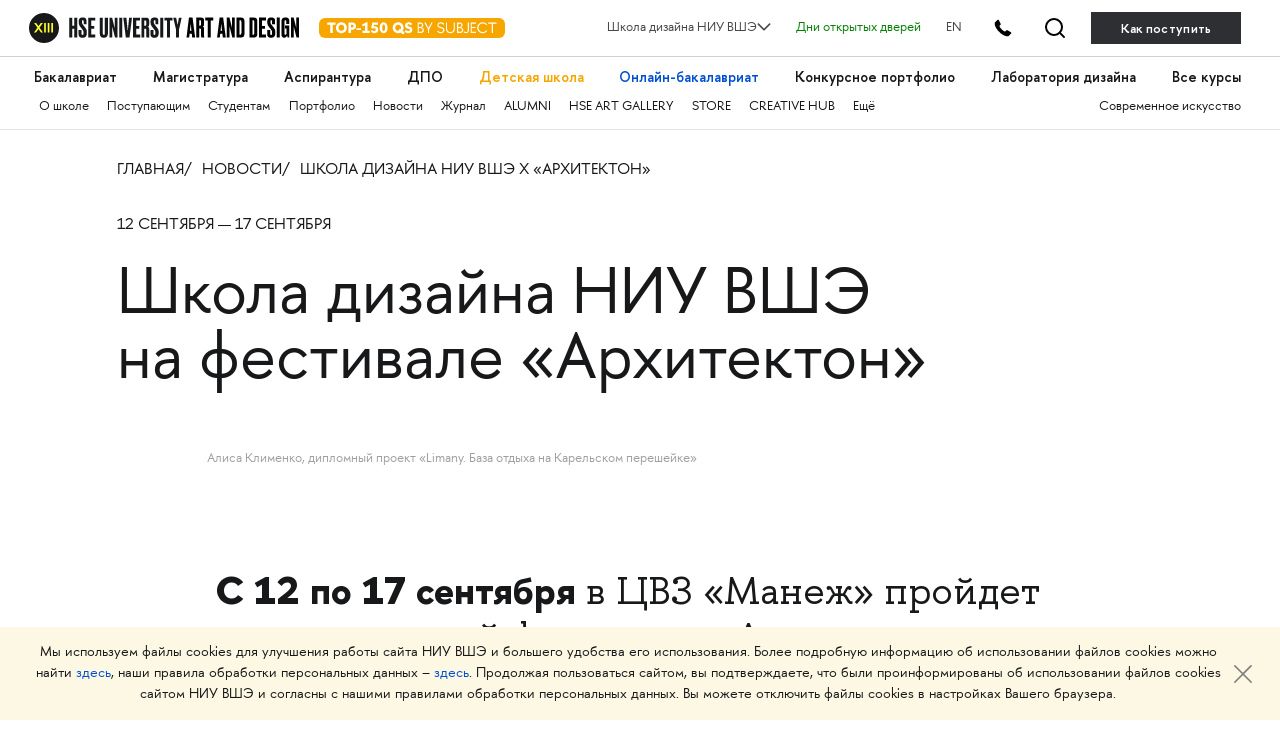

--- FILE ---
content_type: text/html; charset=utf-8
request_url: https://design.hse.ru/news/3043
body_size: 22525
content:
<!DOCTYPE html>
<html lang='ru-RU'>
<head>
<title>Школа дизайна НИУ ВШЭ на фестивале «Архитектон»</title>

<script src="https://design.hse.ru/vite/assets/application-B1QYG6TU.js" crossorigin="anonymous" type="module"></script><link rel="modulepreload" href="https://design.hse.ru/vite/assets/stimulus-0jYs3PLU.js" as="script" crossorigin="anonymous">
<link rel="shortcut icon" type="image/svg+xml" href="https://design.hse.ru/assets/favicon-8830302dfd9c70ef8ad6b45a809c9f9c648e0fab4777e51ae1354c2624955265.svg" />
<meta content='width=device-width, initial-scale=1' name='viewport'>
<meta charset='UTF-8'>
<meta name="title" content="Школа дизайна НИУ ВШЭ на фестивале «Архитектон»">
<meta name="description" content="С 12 по 17 сентября в ЦВЗ «Манеж» пройдет архитектурный фестиваль «Архитектон», который станет площадкой для дискуссий, лекций и мастер-классов от разных поколений дизайнеров и архитекторов Петербурга. Форум объединит участников современных архитектурных процессов в городе, среди которых — Школа дизайна Питерской Вышки. В течение шести дней кураторы и студенты будут делиться своим опытом создания дизайнерских и архитектурных проектов и беседовать об актуальных вопросах городского дизайна.">
<link href='/system/pages/vk_covers/000/003/527/original/%D0%B2%D0%BA_%D1%84%D0%B1_%D0%B0%D1%80%D1%85%D0%B8%D1%82%D0%B5%D0%BA%D1%82%D0%BE%D0%BD_%D0%BA%D0%B0%D1%80%D1%82%D0%BE%D1%87%D0%BA%D0%B0.jpg?1694431615' rel='image_src'>
<meta content='article' property='og:type'>
<meta content='Школа дизайна НИУ ВШЭ на фестивале «Архитектон»' property='og:title'>
<meta content='С 12 по 17 сентября в ЦВЗ «Манеж» пройдет архитектурный фестиваль «Архитектон», который станет площадкой для дискуссий, лекций и мастер-классов от разных поколений дизайнеров и архитекторов Петербурга. Форум объединит участников современных архитектурных процессов в городе, среди которых — Школа дизайна Питерской Вышки. В течение шести дней кураторы и студенты будут делиться своим опытом создания дизайнерских и архитектурных проектов и беседовать об актуальных вопросах городского дизайна.' property='og:description'>
<meta content='https://design.hse.ru/news/3043' property='og:url'>
<meta content='/system/pages/fb_covers/000/003/527/original/%D1%84%D0%B1_%D0%B0%D1%80%D1%85%D0%B8%D1%82%D0%B5%D0%BA%D1%82%D0%BE%D0%BD_%D0%BA%D0%B0%D1%80%D1%82%D0%BE%D1%87%D0%BA%D0%B0.jpg?1694431616' property='og:image'>
<meta content='design.hse.ru' property='og:site_name'>
<meta content='summary_large_image' name='twitter:card'>
<meta content='@hsedesign' name='twitter:site'>
<meta content='@hsedesign' name='twitter:creator'>
<meta content='Школа дизайна НИУ ВШЭ на фестивале «Архитектон»' name='twitter:title'>
<meta content='С 12 по 17 сентября в ЦВЗ «Манеж» пройдет архитектурный фестиваль «Архитектон», который станет площадкой для дискуссий, лекций и мастер-классов от разных поколений дизайнеров и архитекторов Петербурга. Форум объединит участников современных архитектурных процессов в городе, среди которых — Школа дизайна Питерской Вышки. В течение шести дней кураторы и студенты будут делиться своим опытом создания дизайнерских и архитектурных проектов и беседовать об актуальных вопросах городского дизайна.' name='twitter:description'>
<meta content='/system/pages/fb_covers/000/003/527/original/%D1%84%D0%B1_%D0%B0%D1%80%D1%85%D0%B8%D1%82%D0%B5%D0%BA%D1%82%D0%BE%D0%BD_%D0%BA%D0%B0%D1%80%D1%82%D0%BE%D1%87%D0%BA%D0%B0.jpg?1694431616' name='twitter:image'>
<meta content='https://design.hse.ru/news/3043' name='twitter:url'>
<meta content='Школа дизайна' property='author'>
<meta content='width=device-width' name='viewport'>


<link rel="stylesheet" href="https://design.hse.ru/assets/new_hope/master-49ea64acacca7049f63f7bf278d53556e5338a2a14dc2893b3b8183cc4bac5ea.css" media="all" />
<script src="https://design.hse.ru/assets/new_hope/master-bab39ba691d5bc59bf96747ab1f7d244d59391230566d0e209c92b7bee78401a.js"></script>
  <!-- Yandex.Metrika counter -->
  <script type="text/javascript" >
    (function(m,e,t,r,i,k,a){m[i]=m[i]||function(){(m[i].a=m[i].a||[]).push(arguments)};
      m[i].l=1*new Date();
      for (var j = 0; j < document.scripts.length; j++) {if (document.scripts[j].src === r) { return; }}
      k=e.createElement(t),a=e.getElementsByTagName(t)[0],k.async=1,k.src=r,a.parentNode.insertBefore(k,a)})
    (window, document, "script", "https://mc.yandex.ru/metrika/tag.js", "ym");

    ym(49809622, "init", {
      clickmap:true,
      trackLinks:true,
      accurateTrackBounce:true,
      webvisor:true
    });
  </script>
  <noscript><div><img src="https://mc.yandex.ru/watch/49809622" style="position:absolute; left:-9999px;" alt="" /></div></noscript>
  <!-- /Yandex.Metrika counter -->

  <!-- Top.Mail.Ru counter -->
  <script type="text/javascript">
    var _tmr = window._tmr || (window._tmr = []);
    _tmr.push({id: "3584567", type: "pageView", start: (new Date()).getTime(), pid: "USER_ID"});
    (function (d, w, id) {
      if (d.getElementById(id)) return;
      var ts = d.createElement("script"); ts.type = "text/javascript"; ts.async = true; ts.id = id;
      ts.src = "https://top-fwz1.mail.ru/js/code.js";
      var f = function () {var s = d.getElementsByTagName("script")[0]; s.parentNode.insertBefore(ts, s);};
      if (w.opera == "[object Opera]") { d.addEventListener("DOMContentLoaded", f, false); } else { f(); }
    })(document, window, "tmr-code");
  </script>
  <noscript><div><img src="https://top-fwz1.mail.ru/counter?id=3584567;js=na" style="position:absolute;left:-9999px;" alt="Top.Mail.Ru" /></div></noscript>
  <!-- /Top.Mail.Ru counter -->

  <!-- mtpost.ru -->
  <script id="edpscr" type="text/javascript">
    (function (d) {
      let scr = d.createElement("script");
      scr.async = 1;
      let domain = "design.hse.ru";
      const allSources = 1;
      let isHidingNets = "a.header__tel-btn, .footer__social-wrap";
      scr.src = `https://mtpost.ru/api/organic-script?allSources=${allSources}&domain=${domain}&isHidingNets=${isHidingNets}`;
      let x = d.getElementById("edpscr");
      x.parentNode.insertBefore(scr, x);
    })(document);
  </script>
  <!-- mtpost.ru -->

</head>
<body class='bp-3527'>
<link rel="stylesheet" href="https://design.hse.ru/assets/new_hope/header_private-493496c9c12f378a9478faaf8d1d8217b02cbc35997aa569061f4d4a240bb829.css" media="all" />
<div class='header__top-hole header__private'></div>
<header class='header__private'>
<div class='header__relative'>
<div class='header__top'>
<div class='container-fluid container-fluid__menu'>
<div class='header__top-container'>
<div class='header__top-left'>
<div class='header__top-left-line'></div>
<div class='header__top-logo-school'>
<a class='header__top-logo-school-regular' href='https://design.hse.ru'>
<img src="https://design.hse.ru/assets/new_hope_images/main_logo_university_XIII-984bd7035eb7a869a3ac2cda5af1695dae814917b6e54b56df2e2dc9db12743b.svg" />
</a>
<script type="application/ld+json">
{
"@context": "https://schema.org",
"@type": "Organization",
"url": "https://design.hse.ru",
"logo": "https://design.hse.ru/assets/new_hope_images/main_logo_university_XIII.svg"
}
</script>
<a class='top-150' href='https://design.hse.ru/news/1765'>
<svg width="186" height="30" viewBox="0 0 186 20" fill="none" xmlns="http://www.w3.org/2000/svg">
<rect width="186" height="20" rx="6" fill="#F7A600"/>
<path d="M16.535 4.5H8.24V6.78H11.135V15H13.64V6.78H16.535V4.5ZM16.9521 9.75C16.9521 12.78 19.3521 15.225 22.3821 15.225C25.3971 15.225 27.8271 12.78 27.8271 9.75C27.8271 6.72 25.3971 4.275 22.3821 4.275C19.3521 4.275 16.9521 6.72 16.9521 9.75ZM19.5021 9.75C19.5021 8.055 20.5971 6.72 22.3821 6.72C24.1821 6.72 25.2771 8.055 25.2771 9.75C25.2771 11.445 24.1821 12.78 22.3821 12.78C20.5971 12.78 19.5021 11.445 19.5021 9.75ZM29.5121 4.5V15H32.0171V11.745H33.4721C35.4221 11.745 37.1021 10.2 37.1021 8.115C37.1021 6.075 35.5421 4.5 33.4721 4.5H29.5121ZM32.0171 6.78H33.1871C33.9671 6.78 34.5971 7.365 34.5971 8.115C34.5971 8.88 33.9671 9.45 33.1871 9.45H32.0171V6.78ZM37.6039 11.985H42.0439V10.125H37.6039V11.985ZM42.9286 6.705L43.9186 8.445L45.8836 7.335V12.705H43.4236V15H50.8636V12.705H48.3886V4.32H47.1286L42.9286 6.705ZM58.9972 4.5H53.4322L52.2322 9.795L53.6722 10.635C54.1972 10.335 54.6622 10.14 55.1722 10.14C56.1622 10.14 56.8072 10.83 56.8072 11.655C56.8072 12.48 56.0872 13.125 55.1122 13.125C54.3322 13.125 53.9122 12.72 53.5222 12L51.7222 12.975C52.6072 14.55 53.8822 15.225 55.3372 15.225C57.7822 15.225 59.2822 13.44 59.2822 11.655C59.2822 10.14 58.3072 8.295 55.8472 8.295C55.3672 8.295 54.9772 8.37 54.6472 8.505L55.1272 6.795H58.9972V4.5ZM64.6373 15.225C67.1123 15.225 68.6123 13.065 68.6123 9.75C68.6123 6.45 67.1123 4.275 64.6373 4.275C62.1623 4.275 60.6473 6.45 60.6473 9.75C60.6473 13.065 62.1623 15.225 64.6373 15.225ZM64.6373 6.375C65.4773 6.375 66.1073 7.695 66.1073 9.75C66.1073 11.805 65.4773 13.125 64.6373 13.125C63.7823 13.125 63.1523 11.805 63.1523 9.75C63.1523 7.695 63.7823 6.375 64.6373 6.375ZM85.2341 13.575C85.0391 13.605 84.8891 13.635 84.7241 13.635C84.2291 13.635 83.8391 13.38 83.4941 13.035C84.1691 12.12 84.5741 10.98 84.5741 9.75C84.5741 6.72 82.1441 4.275 79.1291 4.275C76.0991 4.275 73.6991 6.72 73.6991 9.75C73.6991 12.78 76.0991 15.225 79.1291 15.225C80.0891 15.225 80.9741 14.985 81.7541 14.55C82.3541 15.3 83.0591 16.035 84.1091 16.035C84.4541 16.035 84.8141 15.99 85.2341 15.885V13.575ZM76.2341 9.75C76.2341 8.055 77.3441 6.72 79.1291 6.72C80.9141 6.72 82.0241 8.055 82.0241 9.75C82.0241 10.26 81.9191 10.755 81.7241 11.175C81.4991 11.04 81.2441 10.965 80.9591 10.965C80.7791 10.965 80.5991 10.98 80.3891 11.025L79.4591 12.765C79.3541 12.78 79.2341 12.78 79.1291 12.78C77.3441 12.78 76.2341 11.445 76.2341 9.75ZM85.6326 13.485C86.8326 14.715 88.0176 15.225 89.4276 15.225C92.0976 15.225 93.3126 13.635 93.3126 11.91C93.3126 7.86 88.4076 8.985 88.4076 7.26C88.4076 6.585 88.8726 6.27 89.6226 6.27C90.5376 6.27 91.0926 6.63 91.9176 7.38L93.2376 5.835C92.0526 4.8 91.1676 4.275 89.6376 4.275C87.3276 4.275 86.0226 5.655 86.0226 7.335C86.0226 11.445 90.9126 10.23 90.9126 11.91C90.9126 12.615 90.3126 13.125 89.4276 13.125C88.6926 13.125 87.7626 12.795 86.9526 11.955L85.6326 13.485ZM99.8116 5.64H101.117C102.272 5.64 103.067 6.21 103.067 7.305C103.067 8.31 102.437 8.97 101.402 8.97H99.8116V5.64ZM99.8116 13.86V10.11H101.432C102.737 10.11 103.742 10.905 103.742 12C103.742 13.23 102.707 13.86 101.432 13.86H99.8116ZM101.807 15C103.547 15 104.912 13.8 104.912 12.18C104.912 11.01 104.342 9.795 102.662 9.48C103.622 9.12 104.252 8.19 104.252 7.08C104.252 5.625 103.052 4.5 101.462 4.5H98.6416V15H101.807ZM108.942 11.43V15H110.112V11.43L113.682 4.5H112.362L109.527 10.02L106.692 4.5H105.372L108.942 11.43ZM119.505 7.095C119.505 6.045 120.36 5.37 121.65 5.37C122.85 5.37 123.555 5.895 124.515 6.855L125.25 5.91C124.14 4.86 123.225 4.275 121.665 4.275C119.7 4.275 118.38 5.4 118.38 7.095C118.38 11.235 124.215 9.315 124.215 12.075C124.215 13.14 123.285 14.115 121.71 14.115C120.54 14.115 119.7 13.56 118.755 12.645L118.035 13.53C119.145 14.64 120.21 15.225 121.71 15.225C123.945 15.225 125.4 13.77 125.4 12.06C125.4 8.01 119.505 9.915 119.505 7.095ZM135.807 4.5H134.637V10.83C134.637 12.81 133.182 14.085 131.352 14.085C129.522 14.085 128.067 12.81 128.067 10.83V4.5H126.897V10.83C126.897 13.425 128.742 15.225 131.352 15.225C133.962 15.225 135.807 13.425 135.807 10.83V4.5ZM139.157 5.64H140.462C141.617 5.64 142.412 6.21 142.412 7.305C142.412 8.31 141.782 8.97 140.747 8.97H139.157V5.64ZM139.157 13.86V10.11H140.777C142.082 10.11 143.087 10.905 143.087 12C143.087 13.23 142.052 13.86 140.777 13.86H139.157ZM141.152 15C142.892 15 144.257 13.8 144.257 12.18C144.257 11.01 143.687 9.795 142.007 9.48C142.967 9.12 143.597 8.19 143.597 7.08C143.597 5.625 142.397 4.5 140.807 4.5H137.987V15H141.152ZM148.737 12.165C148.737 13.47 148.257 14.115 147.012 14.115C146.382 14.115 145.812 13.845 145.302 13.395L144.627 14.265C145.272 14.85 146.142 15.225 147.012 15.225C149.412 15.225 149.907 13.365 149.907 12.165V4.5H148.737V12.165ZM156.903 13.86H152.868V10.11H156.528V8.97H152.868V5.64H156.903V4.5H151.698V15H156.903V13.86ZM163.73 15.225C165.575 15.225 167.21 14.31 168.2 12.9L167.27 12.24C166.505 13.35 165.23 14.085 163.73 14.085C161.285 14.085 159.44 12.15 159.44 9.75C159.44 7.35 161.285 5.415 163.73 5.415C165.23 5.415 166.505 6.15 167.27 7.26L168.2 6.6C167.21 5.19 165.575 4.275 163.73 4.275C160.7 4.275 158.255 6.72 158.255 9.75C158.255 12.78 160.7 15.225 163.73 15.225ZM173.999 15V5.64H177.584V4.5H169.244V5.64H172.829V15H173.999Z" fill="white"/>
</svg>
</a>
</div>
<div class='header__top-arr'></div>
</div>
<div class='header__top-right'>
<div class='header__dropdown'>
	<a class="header__dropdown-title">
		<p>Школа дизайна НИУ ВШЭ</p>
		<svg width="14" height="8" viewBox="0 0 16 10" xmlns="http://www.w3.org/2000/svg">
		<path d="M0.97934 1.36652L8.00001 8.38718L15.0207 1.36652" stroke-width="2" stroke-linecap="round" stroke-linejoin="round"/>
		</svg>
	</a>
	<div class="header__dropdown-body">
		<a href=/ class="header__dropdown-item">
			<p>Москва</p>
		</a>
		<a href=/dir/spbdesign class="header__dropdown-item">
			<p>Санкт-Петербург</p>
		</a>
		<a href=/dir/nndesign class="header__dropdown-item">
			<p>Нижний Новгород</p>
		</a>
		<a href=/online/ba class="header__dropdown-item">
			<p>Пермь (Онлайн-бакалавриат)</p>
		</a>
		<a href=https://designschool.am/ class="header__dropdown-item">
			<p>Ереван</p>
		</a>
		<a href=/info/campuses class="header__dropdown-item">
			<p>Все кампусы</p>
		</a>
	</div>
</div>

<a class='header__openday' href='https://design.hse.ru/info/openday' style='color:green'>Дни открытых дверей</a>
<a class='header__openday header__lang' href='https://design.hse.ru/en'>EN</a>
<a class='header__tel-btn'></a>
<a class='header__search-btn' href='https://design.hse.ru/search'></a>
<a class='header__tel-btn-long' href='https://design.hse.ru/join'>Как поступить</a>
</div>

</div>
</div>
</div>
<div class="js__block-item header_menu"><div class='header__menu'>
<div class='container-fluid container-fluid__menu'>
<div class='header__menu-overflow'>
<div class='header__menu-big draggable'>
<a class='header__menu-big-item' href='https://design.hse.ru/ba' style=''>Бакалавриат</a>

<a class='header__menu-big-item' href='https://design.hse.ru/ma' style=''>Магистратура</a>

<a class='header__menu-big-item' href='https://design.hse.ru/asp' style=''>Аспирантура</a>

<a class='header__menu-big-item m__long' href='https://design.hse.ru/dop' style=''>Дополнительное образование</a>
<a class='header__menu-big-item m__short' href='https://design.hse.ru/dop' style=''>ДПО</a>

<a class='header__menu-big-item' href='https://design.hse.ru/kids' style='color: rgb(247, 166, 0);'>Детская школа</a>

<a class='header__menu-big-item' href='https://design.hse.ru/online/ba' style='color: rgb(0, 80, 207);'>Онлайн-бакалавриат</a>

<a class='header__menu-big-item' href='https://hsedesign.ru/' style=''>Конкурсное портфолио</a>

<a class='header__menu-big-item' href='https://design.hse.ru/lab' style=''>Лаборатория дизайна</a>

<a class='header__menu-big-item desktop-hide' href='https://design.hse.ru/info/campuses' style=''>Кампусы</a>

<a class='header__menu-big-item desktop-hide' href='https://design.hse.ru/info/openday' style=''>Дни открытых дверей</a>

<a class='header__menu-big-item' href='https://creativemap.hse.ru/' style=''>Все курсы</a>

</div>
</div>
<div class='header__menu-overflow'>
<div class='header__menu-small draggable'>
<a class='header__menu-small-item' href='https://design.hse.ru/info/about' style=''>О школе</a>

<a class='header__menu-small-item' href='https://design.hse.ru/join' style=''>Поступающим</a>

<a class='header__menu-small-item' href='https://design.hse.ru/info/students' style=''>Студентам</a>

<a class='header__menu-small-item' href='https://portfolio.hse.ru/' style=''>Портфолио</a>

<a class='header__menu-small-item' href='https://design.hse.ru/newspaper' style=''>Новости</a>

<a class='header__menu-small-item' href='https://art-journal.hse.ru' style=''>Журнал</a>

<a class='header__menu-small-item' href='https://design.hse.ru/info/alumni' style=''>ALUMNI</a>

<a class='header__menu-small-item' href='https://art.hse.ru/gallery' style=''>HSE ART GALLERY</a>

<a class='header__menu-small-item' href='https://design.hse.ru/store' style=''>STORE</a>

<a class='header__menu-small-item' href='https://creative.hse.ru/hub' style=''>CREATIVE HUB</a>

<a class='header__menu-small-item' href='https://design.hse.ru/#footer' style=''>Ещё</a>

<div class='header__menu-small-item-right'>
<a class='header__menu-small-item' href='https://art.hse.ru/' style=''>Современное искусство</a>

</div>
</div>
</div>
</div>
</div>
</div>
<div class='header__contact footer'>
<div class='container-fluid container-fluid__menu'>
<div class='footer__top'>
<div class='row'>
<div class='col-xl-6 col-lg-6 col-12'>
<div class='footer__title-contact'>
<b>
ТЕЛЕФОНЫ
</b>
</div>
<div class='footer__tel-top'>
<div class='row footer__menu-item-contact'>
<div class='col-12 footer__top-item col-xl-6 col-lg-6'>
<div class="look_like_h4 phone-main"><a href="tel:+74994440284">+7 499&nbsp;444-02-84</a></div>

<p><b>По&nbsp;вопросам поступления</b></p>

<p>С&nbsp;понедельника по&nbsp;пятницу<br />
с&nbsp;10:00 до&nbsp;18:00</p>

</div>
<div class='col-12 footer__top-item col-xl-6 col-lg-6'>
<style type="text/css">.header__private .footer__top-item .look_like_h4, .header__private .footer__top-item .look_like_h4 a, .footer_private .footer__top-item .look_like_h4, .footer_private .footer__top-item .look_like_h4 a {
font-size: 1.3rem;
font-weight: bold;
font-family: "HSE Sans";
color: white;
margin: 0;
margin-bottom: 0;
line-height: 1.04;
margin-bottom: 10px;
}
</style>
<div class="look_like_h4"><a href="tel:+74956218711"><nobr class="phone">+7</nobr>&nbsp;495&nbsp;621-87-11</a></div>

<p><b>По&nbsp;общим вопросам</b></p>
<script type="application/ld+json">
{
"@context": "https://schema.org",
"@type": "Organization",
"address": {
"@type": "PostalAddress",
"addressLocality": "г. Москва",
"postalCode": "115054",
"streetAddress": "ул. Малая Пионерская, 12"
},
"email": "design@hse.ru",
"name": "Школа дизайна НИУ ВШЭ",
"telephone": "+7 495 621-87-11"
}
</script>
<style type="text/css">@media (max-width: 1200px){.footer__tel-top .look_like_h4 {
margin-bottom: 5px;
}
}
</style>

</div>
</div>
</div>
</div>
<div class='col-xl-6 col-lg-6 col-12'>
<div class='footer__title-contact'>
<b>
АДРЕС И EMAIL
</b>
</div>
<div class='footer__tel-bottom'>
<div class='row footer__menu-item-contact'>
<div class='col-12 footer__top-item col-xl-6 col-lg-6'>
<div class="look_like_h4"><a href="https://design.hse.ru/info/campus#mp"><span style="">Малая Пионерская ул., 12</span></a></div>

<p><b>Метро Павелецкая</b></p>

<div class="look_like_h4 small">&nbsp;</div>

<div class="look_like_h4"><a href="https://design.hse.ru/info/campus#izm"><span style="">Измайловское шоссе, 44с2</span></a></div>

<p><b>Метро Семёновская</b></p>

<div class="look_like_h4 small">&nbsp;</div>

<p>&nbsp;</p>

</div>
<div class='col-12 footer__top-item col-xl-6 col-lg-6'>
<div class="look_like_h4"><a href="mailto:design@hse.ru">design@hse.ru</a></div>

<p>Основное образование</p>

<div class="look_like_h4"><a href="mailto:dop-design@hse.ru">dop-design@hse.ru</a></div>

<p>Дополнительное образование</p>

</div>
</div>
</div>
</div>

</div>
</div>
</div>
</div>
</div>
</header>

<script type="application/ld+json">
{
"@context": "https://schema.org",
"@type": "NewsArticle",
"url": "https://design.hse.ru/news/3043",
"publisher":{
"@type":"Organization",
"name":"Школа дизайна НИУ ВШЭ",
"logo": "https://design.hse.ru/assets/new_hope_images/main_logo_university_XIII.svg"
},
"headline": "Школа дизайна НИУ ВШЭ на фестивале «Архитектон»",
"articleBody": "С 12 по 17 сентября в ЦВЗ «Манеж» пройдет архитектурный фестиваль «Архитектон», который станет площадкой для дискуссий, лекций и мастер-классов от разных поколений дизайнеров и архитекторов Петербурга. Форум объединит участников современных архитектурных процессов в городе, среди которых — Школа дизайна Питерской Вышки. В течение шести дней кураторы и студенты будут делиться своим опытом создания дизайнерских и архитектурных проектов и беседовать об актуальных вопросах городского дизайна.",
"datePublished": "2023-09-12 10:22:17 UTC"}
</script>
<div itemscope itemtype='http://schema.org/NewsArticle'><div class='first_level js__block-item widgets_breadcrumbs' data-wid='85933' id='' name=''>
<div class='container-fluid'>
<div class='breadcrumbs__overflow'>
<div class='breadcrumbs'>
<a href="https://design.hse.ru/" class="breadcrumbs__item ">Главная
</a><a href="https://design.hse.ru/newspaper" class="breadcrumbs__item ">Новости
</a><span href="" class="breadcrumbs__item  breadcrumbs__item-active">Школа дизайна НИУ ВШЭ x «Архитектон»
</span></div>
<div class='breadcrumbs right'>
</div>
</div>
<script type='application/ld+json'>{"@context":"https://schema.org/","@type":"BreadcrumbList","itemListElement":[{"@type":"ListItem","position":1,"name":"Главная","item":"https://design.hse.ru/"},{"@type":"ListItem","position":2,"name":"Новости","item":"https://design.hse.ru/newspaper"}]}</script>
</div>

</div>
<div class='first_level js__block-item widgets_breadcrumbs' data-wid='85934' id='' name=''>
<div class='container-fluid'>
<div class='breadcrumbs__overflow'>
<div class='breadcrumbs'>
<span href="" class="breadcrumbs__item ">12 сентября — 17 сентября
</span></div>
<div class='breadcrumbs right'>
</div>
</div>
<script type='application/ld+json'>{"@context":"https://schema.org/","@type":"BreadcrumbList","itemListElement":[]}</script>
</div>

</div>
<div class='first_level js__block-item widgets_header' data-wid='85934' id='' name=''>
<div class='container-fluid'>
<div><h1 class="look_like_h3 header-main-wrapper" style="">Школа дизайна НИУ ВШЭ на фестивале «Архитектон»
</h1></div></div>

</div>
<div class='first_level js__block-item widgets_image' data-wid='85935' id='' name=''>
<div class='single-image container-fluid'>
<div class='row'>
<div class='need-offset col-12 col-lg-8 col-xl-8 offset-xl-1 offset-lg-1 image-container'>
<div href="" class="single-image-wrapper" target="_self"><img alt="Алиса Клименко, дипломный проект «Limany. База отдыха на Карельском перешейке»" title="Алиса Клименко, дипломный проект «Limany. База отдыха на Карельском перешейке»" style="" onerror="this.style.display=&#39;none&#39;" src="https://design.hse.ru/system/widget_fields/field_attachments/001/270/960/large_80/%D0%B0%D1%80%D1%85%D0%B8%D1%82%D0%B5%D0%BA%D1%82%D0%BE%D0%BD_%D0%BD%D0%BE%D0%B2%D0%BE%D1%81%D1%82%D1%8C.jpg?1694431658" />
</div><div class='information__item-bottom'>
Алиса Клименко, дипломный проект «Limany. База отдыха на Карельском перешейке»
</div>
</div>
</div>
</div>

</div>
<div class='first_level js__block-item widgets_about' data-wid='85936' id='' name=''>
<div class='container-fluid'>
<div class='big p120 page-edi' data-lang='ru' data-wfid='1270968' data-wid='81469' id='w-81469'>
<p class="lead"><strong>С 12 по 17 сентября</strong> в ЦВЗ «Манеж» пройдет архитектурный фестиваль «Архитектон», который станет площадкой для дискуссий, лекций и мастер-классов от разных поколений дизайнеров и архитекторов Петербурга. Форум объединит участников современных архитектурных процессов в городе, среди которых — Школа дизайна НИУ ВШЭ — Санкт-Петербург. В течение шести дней кураторы и студенты будут делиться своим опытом создания дизайнерских и архитектурных проектов и беседовать об актуальных вопросах городского дизайна.</p>
</div>
</div>

</div>
<div class='first_level js__block-item widgets_about' data-wid='85937' id='' name=''>
<div class='container-fluid'>
<div class='big p120 page-edi' data-lang='ru' data-wfid='1270973' data-wid='81470' id='w-81470'>
<p><meta charset="utf-8" /></p>
</div>
</div>

</div>
<div class='first_level js__block-item widgets_about' data-wid='85938' id='' name=''>
<div class='container-fluid'>
<div class='big p120 page-edi' data-lang='ru' data-wfid='1270978' data-wid='81471' id='w-81471'>
<p dir="ltr">Профиль «Среда и интерьер» в Школе дизайна НИУ ВШЭ — Санкт-Петербург выпустил первых выпускников в 2023 году, и в основной программе «Архитектона» они будут участвовать наравне с другими именитыми архитектурными и средовыми школами дизайна. <meta charset="utf-8" /><b>Школа дизайна — единственный участник образовательного блока «Архитектона», подготовивший программу на весь период фестиваля. </b></p>
</div>
</div>

</div>
<div class='first_level js__block-item widgets_header' data-wid='85966' id='' name=''>
<div class='container-fluid'>
<div><h4 class=" header-main-wrapper" style="">Расписание программы по дням
</h4></div></div>

</div>
<div class='first_level js__block-item widgets_list_with_links' data-wid='85965' id='' name=''>
<div class='container-fluid'>
<div class='anchor__wrap js_list_with_links'>
<div class='row'>
<div class='col-xl-6 col-lg-6 col-12 js__mc_item'>
<a href="#dayone" target="_self"><div class='anchor__item'>
<span>12 сентября</span>
</div>
</a><a href="#daytwo" target="_self"><div class='anchor__item'>
<span>13 сентября</span>
</div>
</a><a href="#daythree" target="_self"><div class='anchor__item'>
<span>14 сентября</span>
</div>
</a></div>
<div class='col-xl-6 col-lg-6 col-12 js__mc_item'>
<a href="#dayfour" target="_self"><div class='anchor__item'>
<span>15 сентября</span>
</div>
</a><a href="#dayfive" target="_self"><div class='anchor__item'>
<span>16 сентября</span>
</div>
</a><a href="#daysix" target="_self"><div class='anchor__item'>
<span>17 сентября</span>
</div>
</a></div>
</div>
</div>
</div>

</div>
<div class='first_level js__block-item widgets_about' data-wid='85939' id='' name=''>
<div class='container-fluid'>
<div class='big p120 page-edi' data-lang='ru' data-wfid='1270983' data-wid='81472' id='w-81472'>
<p dir="ltr">Стенд Школы дизайна НИУ ВШЭ на «Архитктоне» — это уникальный стенд-студия, где будет проходить параллельная программа не только с кураторами Школы, но и с приглашенными гостями: <strong>Сергей Мишин, Вадим Басс, Василий Успенский, </strong>директор Монрепо <strong>Александр Смирнов </strong>и др.<br />
<br />
В рамках программы пройдут дискуссии, паблик-токи и лекции, мастер-классы, а также презентации лучших проектов наших студентов всех направлений, в рамках которых они расскажут свои лучшие кейсы и истории успеха.<meta charset="utf-8" /></p>
</div>
</div>

</div>
<div class='first_level js__block-item widgets_about' data-wid='85940' id='' name=''>
<div class='container-fluid'>
<div class='big p120 page-edi' data-lang='ru' data-wfid='1270988' data-wid='81473' id='w-81473'>
<p dir="ltr">Митя Харшак, руководитель Школы дизайна и направления <a href="https://design.hse.ru/ba/spbcommunication">«Коммуникационный дизайн»</a>, расскажет о двух своих проектах: «Город в лесах» и «Графическая археология», которые запечатлевают город как динамичный и постоянно меняющийся организм.</p>
</div>
</div>

</div>
<div class='first_level js__block-item widgets_about' data-wid='85941' id='' name=''>
<div class='container-fluid'>
<div class='big p120 page-edi' data-lang='ru' data-wfid='1270993' data-wid='81474' id='w-81474'>
<p dir="ltr"><strong>Митя Харшак</strong>:<em> «В рамках „Архитектона“ я расскажу о двух своих проектах. Один из них — „Город в лесах“ — появился еще в 2003 году. Тогда я начал фиксировать временную архитектуру Петербурга, когда исторические памятники и многие значимые здания исторического центра закрывались строительными лесами. В городе возникала совершенно новая архитектурная среда, когда привычный нам классицизм и барокко превращались в такой наглый, хороший конструктивизм. </em></p>
<p dir="ltr"><em>А второй проект — „Графическая археология“, которым я занимаюсь с 2006 года вместе со студентами. Мы исследуем примеры леттеринговых граффити, функциональных трафаретов, пытаемся найти в них источник свежих дизайнерских идей и реконструировать шрифты, которыми они написаны. Рассказывая о графической археологии, я всегда вспоминаю фразу Лао-цзы: „Всякая вещь, дойдя до абсолюта, превращается в собственную противоположность“. Иногда мы видим какие-то неправильные с точки зрения дизайн-образования вещи: чудовищные, профанные, „некрасивые“. Но порой они и сами превращаются в произведения искусства, которые хочется вытащить из городской среды и экспонировать в модной арт-галерее». </em></p>
</div>
</div>

</div>
<div class='first_level js__block-item widgets_about' data-wid='85942' id='' name=''>
<div class='container-fluid'>
<div class='big p120 page-edi' data-lang='ru' data-wfid='1270998' data-wid='81475' id='w-81475'>
<p dir="ltr">Окунуться в творческий процесс можно будет на мастер-классе известного петербургского художника-графика и преподавателя в Школе дизайна <strong>Юрия Штапакова</strong>. Он расскажет об особенностях различных техник печатной графики, а каждый посетитель сможет создать и напечатать на станке свое изображение в технике монотипия. Мастер-класс пройдет дважды — во вторник и четверг. Для этого в залы ЦВЗ «Манеж» привезут офортный печатный станок, на котором в обычные дни занимаются студенты. Тема мастер-класса — мосты и шпили.</p>
</div>
</div>

</div>
<div class='first_level js__block-item widgets_about' data-wid='85945' id='' name=''>
<div class='container-fluid'>
<div class='big p120 page-edi' data-lang='ru' data-wfid='1271013' data-wid='81478' id='w-81478'>
<p>Поговорить о метаморфозах в городской архитектуре Школа дизайна пригласила известных искусствоведов, архитекторов и представителей культурных институций.</p>
<p>Цикл открытых мероприятий с приглашенными гостями начнется с диалога искусствоведа и научного сотрудника Отделения гравюр Государственного Эрмитажа Василия Успенского и искусствоведа, историка архитектуры и руководительницы магистерской программы <a href="https://spb.hse.ru/ma/mpdesign/">«Дизайн»</a> <strong>Ксении Малич </strong>об изменении практик архитектурной подачи в цифровую эпоху.</p>
</div>
</div>

</div>
<div class='first_level js__block-item widgets_about' data-wid='85950' id='' name=''>
<div class='container-fluid'>
<div class='big p120 page-edi' data-lang='ru' data-wfid='1271038' data-wid='81483' id='w-81483'>
<p dir="ltr">Как студенты-дизайнеры собирают профессиональное портфолио во время учебы, участвуя в выставках и фестивалях, можно будет узнать в среду. В середине августа работы студентов Школы дизайна были представлены в Гатчинском парке на международном фестивале «Ночь света». Как сложился кейс студенческой коллаборациии с культурной институцией — ребята расскажут вместе с директором фестиваля <strong>Ольгой Аршанской </strong>и главным куратором профиля «Среда и интерьер» <strong>Андреем Пуниным</strong>.</p>
</div>
</div>

</div>
<div class='first_level js__block-item widgets_about' data-wid='85951' id='' name=''>
<div class='container-fluid'>
<div class='big p120 page-edi' data-lang='ru' data-wfid='1271043' data-wid='81484' id='w-81484'>
<p dir="ltr">Выпускники Школы дизайна также примут участие в основной программе фестиваля «Архитектон». В рамках форума выпускница и куратор Школы дизайна <strong>Анастасия</strong> <strong>Петяхина </strong>обсудит с коллегами по цеху важность сотрудничества для архитекторов и представителей смежных областей. А выпускница и куратор мастерских 8–13 лет в Обществе Юных Архитекторов <strong>Дарья Варфоломеева </strong>научит детей делать планиты — жилые дома из строгих геометрических форм, как у Малевича.</p>
</div>
</div>

</div>
<div class='first_level js__block-item widgets_about' data-wid='85949' id='' name=''>
<div class='container-fluid'>
<div class='big p120 page-edi' data-lang='ru' data-wfid='1271033' data-wid='81482' id='w-81482'>
<p dir="ltr">Узнать об образовательных возможностях Школы дизайна и карьерных успехах после нее можно будет из уст студентов и выпускников. Вместе со своими преподавателями они обсудят современное художественное образование, расскажут, что изменили бы в учебном процессе, и представят свои выпускные работы профессиональному сообществу. А в воскресенье <strong>Алиса Клименко</strong>, выпускница профиля <a href="https://design.hse.ru/spb/ba/environment">«Среда и интерьер»</a> этого года, расскажет, как сложилась ее карьера после учебы в Школе дизайна. </p>
</div>
</div>

</div>
<div class='first_level js__block-item widgets_header' data-wid='85967' id='' name=''>
<div class='container-fluid'>
<div><h3 class=" header-main-wrapper" style="">Расписание программы по дням
</h3></div></div>

</div>
<div class='first_level js__block-item widgets_programs' data-wid='85957' id='dayone' name='dayone'>
<div class='programs__popup-block fluid-typography-container'>
<div class='container-fluid'>
<div class='programs__popup-wrap'>
<h4>12 сентября</h4>
<div class='row multifunctional-cards'>
<div class='js_multifunctional-card-image js_multifunctional-card-proportional_self col-xl-3 col-lg-6 col-md-6 col-12' data-height='620' data-width='1080'>
<div class='js__programs__item-init-link programs__item-init-link' href='#propramspopup-81490-0'>
13:15-14:45 || Лекция Ксении Малич и Василия Успенского
<div class='programs__item-action'>
Подробнее
</div>
</div>
</div>
<div class='js_multifunctional-card-image js_multifunctional-card-proportional_self col-xl-3 col-lg-6 col-md-6 col-12' data-height='620' data-width='1080'>
<div class='js__programs__item-init-link programs__item-init-link' href='#propramspopup-81490-1'>
15:00-16:15 || Мастер-класс Юрия Штапакова
<div class='programs__item-action'>
Подробнее
</div>
</div>
</div>
<div class='js_multifunctional-card-image js_multifunctional-card-proportional_self col-xl-3 col-lg-6 col-md-6 col-12' data-height='620' data-width='1080'>
<div class='js__programs__item-init-link programs__item-init-link' href='#propramspopup-81490-2'>
16:30-17:45 || Диалог о городской среде
<div class='programs__item-action'>
Подробнее
</div>
</div>
</div>
<div class='js_multifunctional-card-image js_multifunctional-card-proportional_self col-xl-3 col-lg-6 col-md-6 col-12' data-height='620' data-width='1080'>
<div class='js__programs__item-init-link programs__item-init-link' href='#propramspopup-81490-3'>
18:00-19:15 || Диалог о паблик-арте «Как я провел это лето»
<div class='programs__item-action'>
Подробнее
</div>
</div>
</div>
</div>
</div>
</div>
</div>
<div class='hidden'>
<div class='programs__popup-open' id='propramspopup-81490-0'>
<div class='container-fluid'>
<div class='row'>
<div class='col-12'>
<div class='programs__popup-open-title'>
<h3>13:15-14:45 || Лекция Ксении Малич и Василия Успенского</h3>
</div>
</div>
<div class='offset-xl-1 col-xl-10 col-12'>
<div class='programs__popup-open-item'>
<p><u>Тема:</u> «Архитектурная графика в Эрмитаже, или о пользе исторической коллекции для современного дизайнера»</p>
</div>
</div>
</div>
</div>
</div>
<div class='programs__popup-open' id='propramspopup-81490-1'>
<div class='container-fluid'>
<div class='row'>
<div class='col-12'>
<div class='programs__popup-open-title'>
<h3>15:00-16:15 || Мастер-класс Юрия Штапакова</h3>
</div>
</div>
<div class='offset-xl-1 col-xl-10 col-12'>
<div class='programs__popup-open-item'>
<p><u>Тема:</u> Архитектурный облик Петербурга: шпили.</p>
<p>Известный петербургский художник-график и преподаватель Школы дизайна НИУ ВШЭ Юрий Штапаков расскажет об особенностях различных техник печатной графики. Участники попрактикуются в печати гравюр на бумаге.</p>
</div>
</div>
</div>
</div>
</div>
<div class='programs__popup-open' id='propramspopup-81490-2'>
<div class='container-fluid'>
<div class='row'>
<div class='col-12'>
<div class='programs__popup-open-title'>
<h3>16:30-17:45 || Диалог о городской среде</h3>
</div>
</div>
<div class='offset-xl-1 col-xl-10 col-12'>
<div class='programs__popup-open-item'>
<p><u>Тема:</u> «Нацпроекты и городская среда. Какими компетенциями должны обладать архитекторы, чтобы работать в программе?».</p>
<p>Студенты Школы дизайна Екатерина Манжула и Владимир Чувашев участвуют в дружеском соревновании по коммуникационным дизайн-практикам.</p>
</div>
</div>
</div>
</div>
</div>
<div class='programs__popup-open' id='propramspopup-81490-3'>
<div class='container-fluid'>
<div class='row'>
<div class='col-12'>
<div class='programs__popup-open-title'>
<h3>18:00-19:15 || Диалог о паблик-арте «Как я провел это лето»</h3>
</div>
</div>
<div class='offset-xl-1 col-xl-10 col-12'>
<div class='programs__popup-open-item'>
<p><u>Участники:</u> Андрей Люблинский, Настя Вокина</p>
</div>
</div>
</div>
</div>
</div>
</div>

</div>
<div class='first_level js__block-item widgets_programs' data-wid='85958' id='daytwo' name='daytwo'>
<div class='programs__popup-block fluid-typography-container'>
<div class='container-fluid'>
<div class='programs__popup-wrap'>
<h4>13 сентября</h4>
<div class='row multifunctional-cards'>
<div class='js_multifunctional-card-image js_multifunctional-card-proportional_self col-xl-4 col-lg-6 col-md-6 col-12' data-height='620' data-width='1080'>
<div class='js__programs__item-init-link programs__item-init-link' href='#propramspopup-81491-0'>
13:15-14:45 || Кейс светового фестиваля
<div class='programs__item-action'>
Подробнее
</div>
</div>
</div>
<div class='js_multifunctional-card-image js_multifunctional-card-proportional_self col-xl-4 col-lg-6 col-md-6 col-12' data-height='620' data-width='1080'>
<div class='js__programs__item-init-link programs__item-init-link' href='#propramspopup-81491-1'>
15:00-16:15 || Дискуссия «Чему я научил бы своего преподавателя»
<div class='programs__item-action'>
Подробнее
</div>
</div>
</div>
<div class='js_multifunctional-card-image js_multifunctional-card-proportional_self col-xl-4 col-lg-6 col-md-6 col-12' data-height='620' data-width='1080'>
<div class='js__programs__item-init-link programs__item-init-link' href='#propramspopup-81491-2'>
16:30-19:00 || Мастер-класс Сергея Мельника «Ботанический барельеф»
<div class='programs__item-action'>
</div>
</div>
</div>
</div>
</div>
</div>
</div>
<div class='hidden'>
<div class='programs__popup-open' id='propramspopup-81491-0'>
<div class='container-fluid'>
<div class='row'>
<div class='col-12'>
<div class='programs__popup-open-title'>
<h3>13:15-14:45 || Кейс светового фестиваля</h3>
</div>
</div>
<div class='offset-xl-1 col-xl-10 col-12'>
<div class='programs__popup-open-item'>
<p><u>Тема:</u> «Ночь света в юном царстве: молодые дизайнеры на международном фестивале света».</p>
<p>Директор фестиваля Ночь света в Гатчине и студенты Школы дизайна представят совместный кейс, расскажут о коллаборации и об участии молодых дизайнеров в крупном международном световом фестивале.</p>
<p><u>Участники:</u> Ольга Аршанская, Андрей Пунин и студенты Школы дизайна.</p>
</div>
</div>
</div>
</div>
</div>
<div class='programs__popup-open' id='propramspopup-81491-1'>
<div class='container-fluid'>
<div class='row'>
<div class='col-12'>
<div class='programs__popup-open-title'>
<h3>15:00-16:15 || Дискуссия «Чему я научил бы своего преподавателя»</h3>
</div>
</div>
<div class='offset-xl-1 col-xl-10 col-12'>
<div class='programs__popup-open-item'>
<p>Преподаватели и студенты Школы дизайна обсудят проблемы современного художественного образования. Преподаватели расскажут своим ученикам, как их учили архитектуре и дизайну, и какие перспективы они видят в современных образовательных программах. А студенты в свою очередь поделятся впечатлениями о своей учебе и расскажут, как они бы наладили учебный процесс, если бы оказались по ту сторону зачетки.</p>
<p><u>Участники:</u> Сергей Падалко, Андрей Пунин, Ева Черных, Лера Богдан.</p>
</div>
</div>
</div>
</div>
</div>
<div class='programs__popup-open' id='propramspopup-81491-2'>
<div class='container-fluid'>
<div class='row'>
<div class='col-12'>
<div class='programs__popup-open-title'>
<h3>16:30-19:00 || Мастер-класс Сергея Мельника «Ботанический барельеф»</h3>
</div>
</div>
<div class='offset-xl-1 col-xl-10 col-12'>
<div class='programs__popup-open-item'>
</div>
</div>
</div>
</div>
</div>
</div>

</div>
<div class='first_level js__block-item widgets_programs' data-wid='85961' id='daythree' name='daythree'>
<div class='programs__popup-block fluid-typography-container'>
<div class='container-fluid'>
<div class='programs__popup-wrap'>
<h4>14 сентября</h4>
<div class='row multifunctional-cards'>
<div class='js_multifunctional-card-image js_multifunctional-card-proportional_self col-xl-3 col-lg-6 col-md-6 col-12' data-height='620' data-width='1080'>
<div class='js__programs__item-init-link programs__item-init-link' href='#propramspopup-81494-0'>
13:15-14:45 || Мастер-класс «Петровская антиква»
<div class='programs__item-action'>
Подробнее
</div>
</div>
</div>
<div class='js_multifunctional-card-image js_multifunctional-card-proportional_self col-xl-3 col-lg-6 col-md-6 col-12' data-height='620' data-width='1080'>
<div class='js__programs__item-init-link programs__item-init-link' href='#propramspopup-81494-1'>
15:00-16:15 || Мастер-класс Юрия Штапакова
<div class='programs__item-action'>
Подробнее
</div>
</div>
</div>
<div class='js_multifunctional-card-image js_multifunctional-card-proportional_self col-xl-3 col-lg-6 col-md-6 col-12' data-height='620' data-width='1080'>
<div class='js__programs__item-init-link programs__item-init-link' href='#propramspopup-81494-2'>
16:30-17:45 || «Каким должен быть современный жилой микрорайон»
<div class='programs__item-action'>
Подробнее
</div>
</div>
</div>
<div class='js_multifunctional-card-image js_multifunctional-card-proportional_self col-xl-3 col-lg-6 col-md-6 col-12' data-height='620' data-width='1080'>
<div class='js__programs__item-init-link programs__item-init-link' href='#propramspopup-81494-3'>
18:00-19:15 || Брейнсторминг «Ночь света» x «Монрепо»
<div class='programs__item-action'>
Подробнее
</div>
</div>
</div>
</div>
</div>
</div>
</div>
<div class='hidden'>
<div class='programs__popup-open' id='propramspopup-81494-0'>
<div class='container-fluid'>
<div class='row'>
<div class='col-12'>
<div class='programs__popup-open-title'>
<h3>13:15-14:45 || Мастер-класс «Петровская антиква»</h3>
</div>
</div>
<div class='offset-xl-1 col-xl-10 col-12'>
<div class='programs__popup-open-item'>
<p>Преподаватель Школы дизайна НИУ ВШЭ Анастасия Погорелова расскажет и покажет, каким был первый шрифт Петербурга — петровская антиква.</p>
</div>
</div>
</div>
</div>
</div>
<div class='programs__popup-open' id='propramspopup-81494-1'>
<div class='container-fluid'>
<div class='row'>
<div class='col-12'>
<div class='programs__popup-open-title'>
<h3>15:00-16:15 || Мастер-класс Юрия Штапакова</h3>
</div>
</div>
<div class='offset-xl-1 col-xl-10 col-12'>
<div class='programs__popup-open-item'>
<p><u>Тема:</u> Архитектурный облик Петербурга: мосты.</p>
<p>Известный петербургский художник-график и преподаватель Школы дизайна НИУ ВШЭ Юрий Штапаков расскажет об особенностях различных техник печатной графики. Участники попрактикуются в печати гравюр на бумаге.</p>
</div>
</div>
</div>
</div>
</div>
<div class='programs__popup-open' id='propramspopup-81494-2'>
<div class='container-fluid'>
<div class='row'>
<div class='col-12'>
<div class='programs__popup-open-title'>
<h3>16:30-17:45 || «Каким должен быть современный жилой микрорайон»</h3>
</div>
</div>
<div class='offset-xl-1 col-xl-10 col-12'>
<div class='programs__popup-open-item'>
<p>Известный архитектор, член Союза архитекторов России, куратор Школы дизайна НИУ ВШЭ — Санкт-Петербург Федор Опарин прочтет лекцию об особенностях современной жилой застройки, расскажет о том, на что должен обратить внимания архитектор при создании проекта.</p>
</div>
</div>
</div>
</div>
</div>
<div class='programs__popup-open' id='propramspopup-81494-3'>
<div class='container-fluid'>
<div class='row'>
<div class='col-12'>
<div class='programs__popup-open-title'>
<h3>18:00-19:15 || Брейнсторминг «Ночь света» x «Монрепо»</h3>
</div>
</div>
<div class='offset-xl-1 col-xl-10 col-12'>
<div class='programs__popup-open-item'>
<p>Совместный проект «Монрепо» и «Ночи света»</p>
<p><u>Участники:</u> Ольга Аршанская, Александр Смирнов.</p>
</div>
</div>
</div>
</div>
</div>
</div>

</div>
<div class='first_level js__block-item widgets_programs' data-wid='85962' id='dayfour' name='dayfour'>
<div class='programs__popup-block fluid-typography-container'>
<div class='container-fluid'>
<div class='programs__popup-wrap'>
<h4>15 сентября</h4>
<div class='row multifunctional-cards'>
<div class='js_multifunctional-card-image js_multifunctional-card-proportional_self col-xl-3 col-lg-6 col-md-6 col-12' data-height='620' data-width='1080'>
<div class='js__programs__item-init-link programs__item-init-link' href='#propramspopup-81495-0'>
13:15-14:45 || Защиты профиля «Среда и интерьер»
<div class='programs__item-action'>
Подробнее
</div>
</div>
</div>
<div class='js_multifunctional-card-image js_multifunctional-card-proportional_self col-xl-3 col-lg-6 col-md-6 col-12' data-height='620' data-width='1080'>
<div class='js__programs__item-init-link programs__item-init-link' href='#propramspopup-81495-1'>
15:00-16:15 || Защиты профиля «Коммуникационный дизайн»
<div class='programs__item-action'>
Подробнее
</div>
</div>
</div>
<div class='js_multifunctional-card-image js_multifunctional-card-proportional_self col-xl-3 col-lg-6 col-md-6 col-12' data-height='620' data-width='1080'>
<div class='js__programs__item-init-link programs__item-init-link' href='#propramspopup-81495-2'>
16:30-17:45 || Защиты профиля «Арт-дирекшн»
<div class='programs__item-action'>
Подробнее
</div>
</div>
</div>
<div class='js_multifunctional-card-image js_multifunctional-card-proportional_self col-xl-3 col-lg-6 col-md-6 col-12' data-height='620' data-width='1080'>
<div class='js__programs__item-init-link programs__item-init-link' href='#propramspopup-81495-3'>
18:00-19:15 || Лекция Стаса Багса «Мурализм или вандализм»
<div class='programs__item-action'>
Подробнее
</div>
</div>
</div>
</div>
</div>
</div>
</div>
<div class='hidden'>
<div class='programs__popup-open' id='propramspopup-81495-0'>
<div class='container-fluid'>
<div class='row'>
<div class='col-12'>
<div class='programs__popup-open-title'>
<h3>13:15-14:45 || Защиты профиля «Среда и интерьер»</h3>
</div>
</div>
<div class='offset-xl-1 col-xl-10 col-12'>
<div class='programs__popup-open-item'>
<p>Выпускники профиля «Среда и интерьер» Школы дизайна НИУ ВШЭ проведут открытые защиты своих выпускных проектов. Дайджест из лучших выпускных работ 2023 года и обсуждение с профессиональными коллегами.</p>
<style type="text/css"><!--td {border: 1px solid #cccccc;}br {mso-data-placement:same-cell;}-->
</style>
<style type="text/css"><!--td {border: 1px solid #cccccc;}br {mso-data-placement:same-cell;}-->
</style>
</div>
</div>
</div>
</div>
</div>
<div class='programs__popup-open' id='propramspopup-81495-1'>
<div class='container-fluid'>
<div class='row'>
<div class='col-12'>
<div class='programs__popup-open-title'>
<h3>15:00-16:15 || Защиты профиля «Коммуникационный дизайн»</h3>
</div>
</div>
<div class='offset-xl-1 col-xl-10 col-12'>
<div class='programs__popup-open-item'>
<p>Выпускники профиля «Коммуникационный дизайн» Школы дизайна НИУ ВШЭ проведут открытые защиты своих выпускных проектов. Дайджест из лучших выпускных работ 2023 года и обсуждение с профессиональными коллегами.</p>
</div>
</div>
</div>
</div>
</div>
<div class='programs__popup-open' id='propramspopup-81495-2'>
<div class='container-fluid'>
<div class='row'>
<div class='col-12'>
<div class='programs__popup-open-title'>
<h3>16:30-17:45 || Защиты профиля «Арт-дирекшн»</h3>
</div>
</div>
<div class='offset-xl-1 col-xl-10 col-12'>
<div class='programs__popup-open-item'>
<p>Выпускники профиля «Арт-дирекшн» Школы дизайна НИУ ВШЭ проведут открытые защиты своих выпускных проектов. Дайджест из лучших выпускных работ 2023 года и обсуждение с профессиональными коллегами.</p>
</div>
</div>
</div>
</div>
</div>
<div class='programs__popup-open' id='propramspopup-81495-3'>
<div class='container-fluid'>
<div class='row'>
<div class='col-12'>
<div class='programs__popup-open-title'>
<h3>18:00-19:15 || Лекция Стаса Багса «Мурализм или вандализм»</h3>
</div>
</div>
<div class='offset-xl-1 col-xl-10 col-12'>
<div class='programs__popup-open-item'>
<p>
<style type="text/css"><!--td {border: 1px solid #cccccc;}br {mso-data-placement:same-cell;}-->
</style>
Известный петербургский художник расскажет о том, какие поверхности стоит и не стоит выбирать для граффити.</p>
</div>
</div>
</div>
</div>
</div>
</div>

</div>
<div class='first_level js__block-item widgets_programs' data-wid='85963' id='dayfive' name='dayfive'>
<div class='programs__popup-block fluid-typography-container'>
<div class='container-fluid'>
<div class='programs__popup-wrap'>
<h4>16 сентября</h4>
<div class='row multifunctional-cards'>
<div class='js_multifunctional-card-image js_multifunctional-card-proportional_self col-xl-4 col-lg-6 col-md-6 col-12' data-height='620' data-width='1080'>
<div class='js__programs__item-init-link programs__item-init-link' href='#propramspopup-81496-0'>
13:15-14:45 || Лекция «Дизайн и город: как меняется Санкт-Петербург. Типографика»
<div class='programs__item-action'>
Подробнее
</div>
</div>
</div>
<div class='js_multifunctional-card-image js_multifunctional-card-proportional_self col-xl-4 col-lg-6 col-md-6 col-12' data-height='620' data-width='1080'>
<div class='js__programs__item-init-link programs__item-init-link' href='#propramspopup-81496-1'>
15:00-17:45 || Викторина «Поле чудес Школы Дизайна»
<div class='programs__item-action'>
Подробнее
</div>
</div>
</div>
<div class='js_multifunctional-card-image js_multifunctional-card-proportional_self col-xl-4 col-lg-6 col-md-6 col-12' data-height='620' data-width='1080'>
<div class='js__programs__item-init-link programs__item-init-link' href='#propramspopup-81496-2'>
18:00-19:15 || «Разговор с архитектором о поэзии»
<div class='programs__item-action'>
Подробнее
</div>
</div>
</div>
</div>
</div>
</div>
</div>
<div class='hidden'>
<div class='programs__popup-open' id='propramspopup-81496-0'>
<div class='container-fluid'>
<div class='row'>
<div class='col-12'>
<div class='programs__popup-open-title'>
<h3>13:15-14:45 || Лекция «Дизайн и город: как меняется Санкт-Петербург. Типографика»</h3>
</div>
</div>
<div class='offset-xl-1 col-xl-10 col-12'>
<div class='programs__popup-open-item'>
<p><u>Спикеры:</u> Артем Рулев, Анастасия Погорелова</p>
</div>
</div>
</div>
</div>
</div>
<div class='programs__popup-open' id='propramspopup-81496-1'>
<div class='container-fluid'>
<div class='row'>
<div class='col-12'>
<div class='programs__popup-open-title'>
<h3>15:00-17:45 || Викторина «Поле чудес Школы Дизайна»</h3>
</div>
</div>
<div class='offset-xl-1 col-xl-10 col-12'>
<div class='programs__popup-open-item'>
<p>Кураторы Школы дизайна НИУ ВШЭ «крутят барабан» и отвечают на вопросы ведущих!</p>
</div>
</div>
</div>
</div>
</div>
<div class='programs__popup-open' id='propramspopup-81496-2'>
<div class='container-fluid'>
<div class='row'>
<div class='col-12'>
<div class='programs__popup-open-title'>
<h3>18:00-19:15 || «Разговор с архитектором о поэзии»</h3>
</div>
</div>
<div class='offset-xl-1 col-xl-10 col-12'>
<div class='programs__popup-open-item'>
<p>Сергей Мишин и Вадим Басс поделятся своими критическими заметками и размышлениями об архитектуре и нашем городе. Сергей Мишин расскажет про феномен ленинградского модернизма. Вадим Басс — историк архитектуры, доцент факультета истории искусств Европейского университета в Санкт‑Петербурге, кандидат искусствоведения. Сергей Мишин -<br />
архитектор, руководитель архитектурного бюро Studio-MISHIN</p>
</div>
</div>
</div>
</div>
</div>
</div>

</div>
<div class='first_level js__block-item widgets_programs' data-wid='85964' id='daysix' name='daysix'>
<div class='programs__popup-block fluid-typography-container'>
<div class='container-fluid'>
<div class='programs__popup-wrap'>
<h4>17 сентября</h4>
<div class='row multifunctional-cards'>
<div class='js_multifunctional-card-image js_multifunctional-card-proportional_self col-xl-6 col-lg-6 col-md-12 col-12' data-height='620' data-width='1080'>
<div class='js__programs__item-init-link programs__item-init-link' href='#propramspopup-81497-0'>
13:15-14:45 || Лекция Мити Харшака
<div class='programs__item-action'>
Подробнее
</div>
</div>
</div>
<div class='js_multifunctional-card-image js_multifunctional-card-proportional_self col-xl-6 col-lg-6 col-md-12 col-12' data-height='620' data-width='1080'>
<div class='js__programs__item-init-link programs__item-init-link' href='#propramspopup-81497-1'>
15:00-16:15 || Карьерный трек дизайнера среды
<div class='programs__item-action'>
Подробнее
</div>
</div>
</div>
</div>
</div>
</div>
</div>
<div class='hidden'>
<div class='programs__popup-open' id='propramspopup-81497-0'>
<div class='container-fluid'>
<div class='row'>
<div class='col-12'>
<div class='programs__popup-open-title'>
<h3>13:15-14:45 || Лекция Мити Харшака</h3>
</div>
</div>
<div class='offset-xl-1 col-xl-10 col-12'>
<div class='programs__popup-open-item'>
<p><u>Тема:</u> «Графический диалог с городом. Проекты «Город в лесах» и «Графическая археология»</p>
<p>Известный дизайнер, выпускающий редактор журнала «Проектор» и руководитель Школы дизайна НИУ ВШЭ — Санкт-Петербург расскажет о городе, как о живом организме, взаимодействующем с жителями через дизайн, графику и архитектуру.</p>
</div>
</div>
</div>
</div>
</div>
<div class='programs__popup-open' id='propramspopup-81497-1'>
<div class='container-fluid'>
<div class='row'>
<div class='col-12'>
<div class='programs__popup-open-title'>
<h3>15:00-16:15 || Карьерный трек дизайнера среды</h3>
</div>
</div>
<div class='offset-xl-1 col-xl-10 col-12'>
<div class='programs__popup-open-item'>
<p>Выпускница профиля «Среда и интерьер» 2023 года Алиса Клименко расскажет о своем образовательном и профессиональном пути. Как делать крутые проекты, гореть своим делом и добиваться первых успехов в профессии!</p>
</div>
</div>
</div>
</div>
</div>
</div>

</div>
<div class='first_level js__block-item widgets_about' data-wid='85948' id='' name=''>
<div class='container-fluid'>
<div class='big p120 page-edi' data-lang='ru' data-wfid='1271028' data-wid='81481' id='w-81481'>
<p><meta charset="utf-8" /></p>
</div>
</div>

</div>
<div class='first_level js__block-item widgets_about' data-wid='85953' id='' name=''>
<div class='container-fluid'>
<div class='big p120 page-edi' data-lang='ru' data-wfid='1271053' data-wid='81486' id='w-81486'>
</p>
</div>
</div>

</div>
<div class='first_level js__block-item widgets_news_share' data-wid='85954' id='' name=''>
<div class='container-fluid'>
<div class='buttons newspaper__share'>
<div class='buttons__social'>
<a class='button button__white button__social button__social-vk button__white' href='https://vk.com/share.php?url=https://design.hse.ru/news/3043&amp;title=Школа дизайна НИУ ВШЭ на фестивале «Архитектон» ← Новости ← Школа дизайна&amp;image=/system/news/vk_images/000/003/043/original/%D0%B2%D0%BA_%D1%84%D0%B1_%D0%B0%D1%80%D1%85%D0%B8%D1%82%D0%B5%D0%BA%D1%82%D0%BE%D0%BD_%D0%BA%D0%B0%D1%80%D1%82%D0%BE%D1%87%D0%BA%D0%B0.jpg?1694431573'></a>
<a class='button button__white button__social button__social-tg button__white' href='https://t.me/share/url?url=https://design.hse.ru/news/3043&amp;text=Школа дизайна НИУ ВШЭ на фестивале «Архитектон»'></a>
</div>
</div>
</div>

</div>
<div class='first_level js__block-item widgets_news_tags' data-wid='85955' id='' name=''>
<div class="js__block-item widgets_buttons"><div class='container-fluid'>
<div class='buttons p42pr'>
<a class="button button__white" style="" target="_self" href="/newspaper?tag=368"><span>Архитектура и дизайн среды</span>
</a>
<a class="button button__white" style="" target="_self" href="/newspaper?tag=155"><span>Школа дизайна — Санкт-Петербург</span>
</a>
<div class='buttons__social'>
</div>
</div>
</div>
</div>
<div class="js__block-item widgets_header"><div class='container-fluid'>
<div><h3 class=" header-main-wrapper" style="">Читайте также
</h3></div></div>
</div>
<div class="js__block-item widgets_magic_cards"><div class='container-fluid'>
<div class='multifunctional-cards magic_cards_2 wide-cards-container'>
<div class='row'>
<div class='multifunctional-card js__mc_item col-xl-6 col-lg-6 col-md-12 col-12' date='{}'>
<div class='multifunctional-card-image-container js__mc_item-img js_multifunctional-card-image' data-height='720' data-width='1080'>
<a href="https://spb.hse.ru/news/1040823994.html" target="_self" class="" data-panelid="#panel_"><div class='magic_card_image_wrapper'>
<img alt="Работа студентов Питерской Вышки — на всероссийской выставке архитектуры в «Экспоцентре» Москвы" title="Работа студентов Питерской Вышки — на всероссийской выставке архитектуры в «Экспоцентре» Москвы" src="https://design.hse.ru/system/news/images/000/005/266/large/3455767.jpg?1746443178" />
</div>
</a></div>
<a href="https://spb.hse.ru/news/1040823994.html" target="_self" class="card-title " data-panelid="#panel_"><h4 class="" data-lang="ru" id="w-">Работа студентов Питерской Вышки — на всероссийской выставке архитектуры в «Экспоцентре» Москвы
</h4></a><div class='' data-lang='ru' id='w-'>
<p>До 1 августа в Национальном центре «Россия» будет работать выставка «Архитектура. Рождение масштаба». Ее главный куратор и архитектор — профессор Международной академии архитектуры, президент архитектурного благотворительного фонда им. Якова Чернихова и руководитель Новой архитектурной школы НИУ ВШЭ — Андрей Чернихов. Выставка «Архитектура. Рождение масштаба» погружает в историю развития архитектурной и градостроительной мысли в России. Она рассказывает о проектах, концепциях и программах, которые меняли облик страны, трансформировали восприятие архитектуры и города. Читайте подробности на сайте Вышки.

</p>

</div>
</div>
<div class='multifunctional-card js__mc_item col-xl-6 col-lg-6 col-md-12 col-12' date='{}'>
<div class='multifunctional-card-image-container js__mc_item-img js_multifunctional-card-image' data-height='720' data-width='1080'>
<a href="https://design.hse.ru/news/4551" target="_self" class="" data-panelid="#panel_"><div class='magic_card_image_wrapper'>
<img alt="Илья Крончев-Иванов курирует выставку «Модели для старого нового будущего»" title="Илья Крончев-Иванов курирует выставку «Модели для старого нового будущего»" src="https://design.hse.ru/system/news/images/000/004/551/large/%D0%B2%D1%8B%D1%81%D1%82%D0%B0%D0%B2%D0%BA%D0%B0_111.png?1733213133" />
</div>
</a></div>
<a href="https://design.hse.ru/news/4551" target="_self" class="card-title " data-panelid="#panel_"><h4 class="" data-lang="ru" id="w-">Илья Крончев-Иванов курирует выставку «Модели для старого нового будущего»
</h4></a><div class='' data-lang='ru' id='w-'>
<p>До 17 января 2025 года в библиотеке им. Маяковского в Санкт-Петербурге открыта выставка современного искусства «Модели для старого нового будущего». Куратором выступил преподаватель питерской Школы дизайна.</p>

</div>
</div>
</div>
</div>
</div>
<div class='vars__fixed-panel-mc' id='panel_'>
<div class='container-fluid'>
<div class='row'>
<div class='col-xl-8 offset-xl-2 col-12 vars__fixed-inner'>
<div class='vars__fixed-close'>
<button class='vars__fixed-close-button'></button>
</div>
<div class='vf-item popup_content_element hidden' id='popup_content__0'>

</div>
<div class='vf-item popup_content_element hidden' id='popup_content__1'>

</div>
</div>
</div>
</div>
</div>
</div>
<div class="js__block-item widgets_wide_grey_cards"><section class='newspaper__direction' style=''>
<div class='container-fluid'>
<div class='row'>
<div class='col-xl-10 offset-xl-1 col-lg-10 offset-lg-1 offset-md-1 col-md-10 col-12'>
<div class='newspaper__inner-title' style=''>
<p>Направление обучения</p>
<a href='https://design.hse.ru/dir/architecture-and-environment'>
<h4 style=''>Архитектура и дизайн среды</h4>
</a>
</div>
<div class='newspaper__direction-text' data-lang='ru' id='w-' style=''>

<p>Дизайн среды формирует реальность вокруг современного человека. Это внешний вид пространств и&nbsp;предметов, которые нас окружают: архитекторы и дизайнеры среды проектируют интерьеры и&nbsp;мебель, здания и&nbsp;ландшафты.</p>

<p>Эта сфера, как никакая другая, сочетает в себе концептуальность и утилитарность. В Школе дизайна НИУ ВШЭ учат и тому, и другому: студенты одновременно создают комфортную среду и выражают сложные мысли средствами графической коммуникации.</p>
</div>
<a class='button button__black' href='https://design.hse.ru/dir/architecture-and-environment' target='_self'>
Как поступить
</a>
</div>
</div>
</div>
</section>
<section class='newspaper__direction' style=''>
<div class='container-fluid'>
<div class='row'>
<div class='col-xl-10 offset-xl-1 col-lg-10 offset-lg-1 offset-md-1 col-md-10 col-12'>
<div class='newspaper__inner-title' style=''>
<p>Подробнее</p>
<a href='https://design.hse.ru/dir/spbdesign'>
<h4 style=''>Школа дизайна — Санкт-Петербург</h4>
</a>
</div>
<div class='newspaper__direction-text' data-lang='ru' id='w-' style=''>

<p>Школа дизайна НИУ ВШЭ предлагает уникальную для Санкт-Петербурга возможность получить актуальное дизайн-образование.</p>

<p>Обучение построено на&nbsp;проектном подходе и&nbsp;тесном взаимодействии с&nbsp;ведущими профессионалами индустрии. За&nbsp;время учёбы студенты осваивают язык дизайна, пробуют себя в&nbsp;реальной проектной работе и&nbsp;в&nbsp;результате формируют полноценное портфолио, позволяющее им&nbsp;быстро найти себя в&nbsp;профессиональной среде.</p>
</div>
<a class='button button__black' href='https://design.hse.ru/dir/spbdesign' target='_self'>
Как поступить
</a>
</div>
</div>
</div>
</section>
</div>

</div>
</div>
<div id='toTopIcon'></div>
<div class="js__block-item widgets_footer"><div class='footer_private'>
<footer class='footer' id='footer'>
<div class='container-fluid'>
<div class='footer__top'>
<div class='row'>
<div class='col-xl-6 col-lg-6 col-md-12 col-sm-12 col-12'>
<div class='footer__top-logo'>
<a href='https://design.hse.ru'>
<img src="https://design.hse.ru/assets/new_hope_images/school logo_BIG_short_RGB-d7564a530113cc00bc5572d0d11bd0f3e00b528881183d2d391dcdda48a38a34.svg" />
</a>
<div class='footer__hse-logo'>
Школа дизайна Высшей школы экономики
</div>
<a class='top-150' href='https://design.hse.ru/news/1765'>
<svg width="186" height="20" viewBox="0 0 186 20" fill="none" xmlns="http://www.w3.org/2000/svg">
<rect width="186" height="20" rx="6" fill="#F7A600"/>
<path d="M16.535 4.5H8.24V6.78H11.135V15H13.64V6.78H16.535V4.5ZM16.9521 9.75C16.9521 12.78 19.3521 15.225 22.3821 15.225C25.3971 15.225 27.8271 12.78 27.8271 9.75C27.8271 6.72 25.3971 4.275 22.3821 4.275C19.3521 4.275 16.9521 6.72 16.9521 9.75ZM19.5021 9.75C19.5021 8.055 20.5971 6.72 22.3821 6.72C24.1821 6.72 25.2771 8.055 25.2771 9.75C25.2771 11.445 24.1821 12.78 22.3821 12.78C20.5971 12.78 19.5021 11.445 19.5021 9.75ZM29.5121 4.5V15H32.0171V11.745H33.4721C35.4221 11.745 37.1021 10.2 37.1021 8.115C37.1021 6.075 35.5421 4.5 33.4721 4.5H29.5121ZM32.0171 6.78H33.1871C33.9671 6.78 34.5971 7.365 34.5971 8.115C34.5971 8.88 33.9671 9.45 33.1871 9.45H32.0171V6.78ZM37.6039 11.985H42.0439V10.125H37.6039V11.985ZM42.9286 6.705L43.9186 8.445L45.8836 7.335V12.705H43.4236V15H50.8636V12.705H48.3886V4.32H47.1286L42.9286 6.705ZM58.9972 4.5H53.4322L52.2322 9.795L53.6722 10.635C54.1972 10.335 54.6622 10.14 55.1722 10.14C56.1622 10.14 56.8072 10.83 56.8072 11.655C56.8072 12.48 56.0872 13.125 55.1122 13.125C54.3322 13.125 53.9122 12.72 53.5222 12L51.7222 12.975C52.6072 14.55 53.8822 15.225 55.3372 15.225C57.7822 15.225 59.2822 13.44 59.2822 11.655C59.2822 10.14 58.3072 8.295 55.8472 8.295C55.3672 8.295 54.9772 8.37 54.6472 8.505L55.1272 6.795H58.9972V4.5ZM64.6373 15.225C67.1123 15.225 68.6123 13.065 68.6123 9.75C68.6123 6.45 67.1123 4.275 64.6373 4.275C62.1623 4.275 60.6473 6.45 60.6473 9.75C60.6473 13.065 62.1623 15.225 64.6373 15.225ZM64.6373 6.375C65.4773 6.375 66.1073 7.695 66.1073 9.75C66.1073 11.805 65.4773 13.125 64.6373 13.125C63.7823 13.125 63.1523 11.805 63.1523 9.75C63.1523 7.695 63.7823 6.375 64.6373 6.375ZM85.2341 13.575C85.0391 13.605 84.8891 13.635 84.7241 13.635C84.2291 13.635 83.8391 13.38 83.4941 13.035C84.1691 12.12 84.5741 10.98 84.5741 9.75C84.5741 6.72 82.1441 4.275 79.1291 4.275C76.0991 4.275 73.6991 6.72 73.6991 9.75C73.6991 12.78 76.0991 15.225 79.1291 15.225C80.0891 15.225 80.9741 14.985 81.7541 14.55C82.3541 15.3 83.0591 16.035 84.1091 16.035C84.4541 16.035 84.8141 15.99 85.2341 15.885V13.575ZM76.2341 9.75C76.2341 8.055 77.3441 6.72 79.1291 6.72C80.9141 6.72 82.0241 8.055 82.0241 9.75C82.0241 10.26 81.9191 10.755 81.7241 11.175C81.4991 11.04 81.2441 10.965 80.9591 10.965C80.7791 10.965 80.5991 10.98 80.3891 11.025L79.4591 12.765C79.3541 12.78 79.2341 12.78 79.1291 12.78C77.3441 12.78 76.2341 11.445 76.2341 9.75ZM85.6326 13.485C86.8326 14.715 88.0176 15.225 89.4276 15.225C92.0976 15.225 93.3126 13.635 93.3126 11.91C93.3126 7.86 88.4076 8.985 88.4076 7.26C88.4076 6.585 88.8726 6.27 89.6226 6.27C90.5376 6.27 91.0926 6.63 91.9176 7.38L93.2376 5.835C92.0526 4.8 91.1676 4.275 89.6376 4.275C87.3276 4.275 86.0226 5.655 86.0226 7.335C86.0226 11.445 90.9126 10.23 90.9126 11.91C90.9126 12.615 90.3126 13.125 89.4276 13.125C88.6926 13.125 87.7626 12.795 86.9526 11.955L85.6326 13.485ZM99.8116 5.64H101.117C102.272 5.64 103.067 6.21 103.067 7.305C103.067 8.31 102.437 8.97 101.402 8.97H99.8116V5.64ZM99.8116 13.86V10.11H101.432C102.737 10.11 103.742 10.905 103.742 12C103.742 13.23 102.707 13.86 101.432 13.86H99.8116ZM101.807 15C103.547 15 104.912 13.8 104.912 12.18C104.912 11.01 104.342 9.795 102.662 9.48C103.622 9.12 104.252 8.19 104.252 7.08C104.252 5.625 103.052 4.5 101.462 4.5H98.6416V15H101.807ZM108.942 11.43V15H110.112V11.43L113.682 4.5H112.362L109.527 10.02L106.692 4.5H105.372L108.942 11.43ZM119.505 7.095C119.505 6.045 120.36 5.37 121.65 5.37C122.85 5.37 123.555 5.895 124.515 6.855L125.25 5.91C124.14 4.86 123.225 4.275 121.665 4.275C119.7 4.275 118.38 5.4 118.38 7.095C118.38 11.235 124.215 9.315 124.215 12.075C124.215 13.14 123.285 14.115 121.71 14.115C120.54 14.115 119.7 13.56 118.755 12.645L118.035 13.53C119.145 14.64 120.21 15.225 121.71 15.225C123.945 15.225 125.4 13.77 125.4 12.06C125.4 8.01 119.505 9.915 119.505 7.095ZM135.807 4.5H134.637V10.83C134.637 12.81 133.182 14.085 131.352 14.085C129.522 14.085 128.067 12.81 128.067 10.83V4.5H126.897V10.83C126.897 13.425 128.742 15.225 131.352 15.225C133.962 15.225 135.807 13.425 135.807 10.83V4.5ZM139.157 5.64H140.462C141.617 5.64 142.412 6.21 142.412 7.305C142.412 8.31 141.782 8.97 140.747 8.97H139.157V5.64ZM139.157 13.86V10.11H140.777C142.082 10.11 143.087 10.905 143.087 12C143.087 13.23 142.052 13.86 140.777 13.86H139.157ZM141.152 15C142.892 15 144.257 13.8 144.257 12.18C144.257 11.01 143.687 9.795 142.007 9.48C142.967 9.12 143.597 8.19 143.597 7.08C143.597 5.625 142.397 4.5 140.807 4.5H137.987V15H141.152ZM148.737 12.165C148.737 13.47 148.257 14.115 147.012 14.115C146.382 14.115 145.812 13.845 145.302 13.395L144.627 14.265C145.272 14.85 146.142 15.225 147.012 15.225C149.412 15.225 149.907 13.365 149.907 12.165V4.5H148.737V12.165ZM156.903 13.86H152.868V10.11H156.528V8.97H152.868V5.64H156.903V4.5H151.698V15H156.903V13.86ZM163.73 15.225C165.575 15.225 167.21 14.31 168.2 12.9L167.27 12.24C166.505 13.35 165.23 14.085 163.73 14.085C161.285 14.085 159.44 12.15 159.44 9.75C159.44 7.35 161.285 5.415 163.73 5.415C165.23 5.415 166.505 6.15 167.27 7.26L168.2 6.6C167.21 5.19 165.575 4.275 163.73 4.275C160.7 4.275 158.255 6.72 158.255 9.75C158.255 12.78 160.7 15.225 163.73 15.225ZM173.999 15V5.64H177.584V4.5H169.244V5.64H172.829V15H173.999Z" fill="#17181A"/>
</svg>
</a>
</div>
</div>
<div class='col-xl-6 col-lg-6 col-12'>
<div class='footer__top-items'>
<div class='footer__review'>
<div class='footer__review-button'>
<a class='button button__white-onblack' href='https://design.hse.ru/info/students#feedback'>
Оставить отзыв
</a>
</div>
<div class='footer__review-text'>
<p>
<b>
Обращения студентов
</b>
</p>
<p>
Поблагодарить или пожаловаться
</p>
</div>
</div>
</div>
</div>
<div class='col-xl-6 col-lg-6 col-12'>
<div class='footer__title-contact'>
<b>
ТЕЛЕФОНЫ
</b>
</div>
<div class='footer__tel-top'>
<div class='row footer__menu-item-contact'>
<div class='col-12 footer__top-item col-xl-6 col-lg-6'>
<div class="look_like_h4 phone-main"><a href="tel:+74994440284">+7 499&nbsp;444-02-84</a></div>

<p><b>По&nbsp;вопросам поступления</b></p>

<p>С&nbsp;понедельника по&nbsp;пятницу<br />
с&nbsp;10:00 до&nbsp;18:00</p>

</div>
<div class='col-12 footer__top-item col-xl-6 col-lg-6'>
<style type="text/css">.header__private .footer__top-item .look_like_h4, .header__private .footer__top-item .look_like_h4 a, .footer_private .footer__top-item .look_like_h4, .footer_private .footer__top-item .look_like_h4 a {
font-size: 1.3rem;
font-weight: bold;
font-family: "HSE Sans";
color: white;
margin: 0;
margin-bottom: 0;
line-height: 1.04;
margin-bottom: 10px;
}
</style>
<div class="look_like_h4"><a href="tel:+74956218711"><nobr class="phone">+7</nobr>&nbsp;495&nbsp;621-87-11</a></div>

<p><b>По&nbsp;общим вопросам</b></p>
<script type="application/ld+json">
{
"@context": "https://schema.org",
"@type": "Organization",
"address": {
"@type": "PostalAddress",
"addressLocality": "г. Москва",
"postalCode": "115054",
"streetAddress": "ул. Малая Пионерская, 12"
},
"email": "design@hse.ru",
"name": "Школа дизайна НИУ ВШЭ",
"telephone": "+7 495 621-87-11"
}
</script>
<style type="text/css">@media (max-width: 1200px){.footer__tel-top .look_like_h4 {
margin-bottom: 5px;
}
}
</style>

</div>
</div>
</div>
</div>
<div class='col-xl-6 col-lg-6 col-12'>
<div class='footer__title-contact'>
<b>
АДРЕС И EMAIL
</b>
</div>
<div class='footer__tel-bottom'>
<div class='row footer__menu-item-contact'>
<div class='col-12 footer__top-item col-xl-6 col-lg-6'>
<div class="look_like_h4"><a href="https://design.hse.ru/info/campus#mp"><span style="">Малая Пионерская ул., 12</span></a></div>

<p><b>Метро Павелецкая</b></p>

<div class="look_like_h4 small">&nbsp;</div>

<div class="look_like_h4"><a href="https://design.hse.ru/info/campus#izm"><span style="">Измайловское шоссе, 44с2</span></a></div>

<p><b>Метро Семёновская</b></p>

<div class="look_like_h4 small">&nbsp;</div>

<p>&nbsp;</p>

</div>
<div class='col-12 footer__top-item col-xl-6 col-lg-6'>
<div class="look_like_h4"><a href="mailto:design@hse.ru">design@hse.ru</a></div>

<p>Основное образование</p>

<div class="look_like_h4"><a href="mailto:dop-design@hse.ru">dop-design@hse.ru</a></div>

<p>Дополнительное образование</p>

</div>
</div>
</div>
</div>

</div>
</div>
<div class='footer__menu'>
<div class='row'>
<div class='col-xl-2 col-lg-4 col-md-12 col-12'>
<div class='footer__menu-item'>
<div class='footer__menu-top'>
<span>ОБРАЗОВАНИЕ</span>
<div class='footer__plus'></div>
</div>
<ul>
<li>
<a href='https://design.hse.ru/ba' target='_self'>Бакалавриат</a>
</li>
<li>
<a href='https://design.hse.ru/online/ba' target='_self'>Онлайн-бакалавриат</a>
</li>
<li>
<a href='https://design.hse.ru/ma' target='_self'>Магистратура</a>
</li>
<li>
<a href='https://design.hse.ru/dop' target='_self'>Дополнительное образование</a>
</li>
<li>
<a href='https://design.hse.ru/kids' target='_self'>Детская школа</a>
</li>
<li>
<a href='https://design.hse.ru/asp' target='_self'>Аспирантура</a>
</li>
<li>
<a href='https://design.hse.ru/microdegree' target='_self'>MICRODEGREE</a>
</li>
<li>
<a href='https://portfolio.hse.ru/' target='_self'>Студенческое портфолио</a>
</li>
<li>
<a href='https://design.hse.ru/dir' target='_self'>Направления обучения</a>
</li>
<li>
<a href='https://design.hse.ru/dir/basic' target='_self'>Базовые курсы</a>
</li>
</ul>
</div>
</div>
<div class='col-xl-2 col-lg-4 col-md-12 col-12'>
<div class='footer__menu-item'>
<div class='footer__menu-top'>
<span>ПОСТУПАЮЩИМ</span>
<div class='footer__plus'></div>
</div>
<ul>
<li>
<a href='https://design.hse.ru/edu/podgotovka' target='_self'>Подготовка к поступлению</a>
</li>
<li>
<a href='https://design.hse.ru/openday' target='_self'>Дни открытых дверей</a>
</li>
<li>
<a href='https://design.hse.ru/edu/foreign' target='_self'>Иностранным абитуриентам</a>
</li>
<li>
<a href='https://design.hse.ru/join' target='_self'>Условия поступления</a>
</li>
<li>
<a href='https://school-portfolio.hse.ru/mom2023' target='_self'>Олимпиада МОМ</a>
</li>
<li>
<a href='https://school-portfolio.hse.ru/profi2022bak' target='_self'>Олимпиада «Я — профессионал»</a>
</li>
<li>
<a href='https://design.hse.ru/edu/podgotovka#intens' target='_self'>Летние интенсивы</a>
</li>
<li>
<a href='https://design.hse.ru/edu/podgotovka#internetschool' target='_self'>Интернет-школа</a>
</li>
<li>
<a href='https://design.hse.ru/edu/podgotovka#lyceum' target='_self'>Лицей НИУ ВШЭ</a>
</li>
<li>
<a href='https://design.hse.ru/join' target='_self'>Часто задаваемые вопросы</a>
</li>
</ul>
</div>
</div>
<div class='col-xl-2 col-lg-4 col-md-12 col-12'>
<div class='footer__menu-item'>
<div class='footer__menu-top'>
<span>СТУДЕНТАМ</span>
<div class='footer__plus'></div>
</div>
<ul>
<li>
<a href='https://design.hse.ru/info/students' target='_self'>Информация</a>
</li>
<li>
<a href='https://timetracker.hse.ru/schedule.aspx?organizationId=1' target='_self'>Расписание</a>
</li>
<li>
<a href='https://design.hse.ru/edu/office' target='_self'>Учебный офис</a>
</li>
<li>
<a href='https://creativemap.hse.ru/' target='_self'>Карта креативных компетенций</a>
</li>
<li>
<a href='https://design.hse.ru/vars' target='_self'>Вариативные дисциплины</a>
</li>
<li>
<a href='https://design.hse.ru/histories' target='_self'>Дисциплины по истории дизайна и искусства</a>
</li>
<li>
<a href='https://design.hse.ru/news/1542' target='_self'>Критерии оценивания проектов</a>
</li>
<li>
<a href='https://design.hse.ru/edu/ratings' target='_self'>Студенческие рейтинги</a>
</li>
<li>
<a href='https://portfolio.hse.ru' target='_self'>Студенческое портфолио</a>
</li>
<li>
<a href='https://hsedesign.ru' target='_self'>Студенческое портфолио 2.0</a>
</li>
<li>
<a href='https://design.hse.ru/info/students#feedback' target='_self'>Оставьте отзыв</a>
</li>
</ul>
</div>
</div>
<div class='col-xl-2 col-lg-4 col-md-12 col-12'>
<div class='footer__menu-item'>
<div class='footer__menu-top'>
<span>ВЫПУСКНИКАМ</span>
<div class='footer__plus'></div>
</div>
<ul>
<li>
<a href='https://design.hse.ru/info/alumni' target='_self'>Клуб выпускников Школы дизайна</a>
</li>
<li>
<a href='https://alumni.hse.ru/' target='_self'>HSE Alumni</a>
</li>
</ul>
</div>
</div>
<div class='col-xl-4 col-lg-4 col-md-12 col-12'>
<div class='footer__menu-item'>
<div class='footer__menu-top'>
<span>Ресурсы</span>
<div class='footer__plus'></div>
</div>
<ul class='footer__menu-item-res'>
<li>
<a href='https://art.hse.ru/gallery'>HSE ART GALLERY</a>
</li>
<li>
<a href='https://design.hse.ru/resources/print'>Типография</a>
</li>
<li>
<a href='https://design.hse.ru/lab'>Лаборатория дизайна</a>
</li>
<li>
<a href='https://design.hse.ru/incubator'>Инкубатор-акселератор</a>
</li>
<li>
<a href='https://design.hse.ru#resources'>Компьютерные классы</a>
</li>
<li>
<a href='https://design.hse.ru#resources'>Мастерская фарфора</a>
</li>
<li>
<a href='https://design.hse.ru#resources'>Препресс и цифровая печать</a>
</li>
<li>
<a href='https://design.hse.ru#resources'>Шелкографская мастерская</a>
</li>
<li>
<a href='https://design.hse.ru#resources'>Ювелирная мастерская</a>
</li>
<li>
<a href='https://design.hse.ru#resources'>Профессиональные фотостудии</a>
</li>
<li>
<a href='https://design.hse.ru#resources'>Фэшн-мастерские</a>
</li>
<li>
<a href='https://design.hse.ru/lab/posterlab'>Лаборатория плаката</a>
</li>
</ul>
</div>
</div>
<div class='col-xl-2 col-lg-4 col-md-12 col-12'>
<div class='footer__menu-item'>
<div class='footer__menu-top'>
<span>О ШКОЛЕ</span>
<div class='footer__plus'></div>
</div>
<ul>
<li>
<a href='https://design.hse.ru/info/about' target='_self'>Информация о Школе дизайна</a>
</li>
<li>
<a href='https://design.hse.ru/newspaper' target='_self'>Новости</a>
</li>
<li>
<a href='https://design.hse.ru/events' target='_self'>Календарь событий</a>
</li>
<li>
<a href='https://design.hse.ru/team' target='_self'>Преподаватели и сотрудники</a>
</li>
<li>
<a href='https://design.hse.ru/pages/940' target='_self'>Руководство</a>
</li>
<li>
<a href='https://design.hse.ru/info/campuses' target='_self'>Кампусы</a>
</li>
<li>
<a href='https://design.hse.ru/edu/docs' target='_self'>Лицензии и дипломы</a>
</li>
<li>
<a href='https://design.hse.ru/info/scheme' target='_self'>Структура</a>
</li>
<li>
<a href='https://design.hse.ru/info/branding' target='_self'>Айдентика</a>
</li>
<li>
<a href='https://design.hse.ru/contacts' target='_self'>Контакты</a>
</li>
<li>
<a href='https://design.hse.ru/info/feedback' target='_blank'>Отзывы</a>
</li>
</ul>
</div>
</div>
<div class='col-xl-2 col-lg-4 col-md-12 col-12'>
<div class='footer__menu-item'>
<div class='footer__menu-top'>
<span>СОТРУДНИКАМ</span>
<div class='footer__plus'></div>
</div>
<ul>
<li>
<a href='https://handbook.hse.ru/adm_srv' target='_self'>Справочник сотрудника</a>
</li>
<li>
<a href='https://www.hse.ru/org/hse/aup/social/medpom' target='_self'>Медицинское обслуживание</a>
</li>
<li>
<a href='https://design.hse.ru/antiplagiat' target='_self'>Антиплагиат</a>
</li>
<li>
<a href='https://design.hse.ru/info/expeditions' target='_self'>Экспедиции по городам России</a>
</li>
<li>
<a href='https://design.hse.ru/info/opa' target='_self'>ОПА Школы дизайна</a>
</li>
</ul>
</div>
</div>
<div class='col-xl-2 col-lg-4 col-md-12 col-12'>
<div class='footer__menu-item'>
<div class='footer__menu-top'>
<span>HSE ART GALLERY</span>
<div class='footer__plus'></div>
</div>
<ul>
<li>
<a href='https://art.hse.ru/gallery' target='_self'>Выставки</a>
</li>
<li>
<a href='https://art.hse.ru/gallery' target='_self'>Архив</a>
</li>
<li>
<a href='https://t.me/hseartgallery' target='_blank'>Telegram</a>
</li>
</ul>
</div>
</div>
<div class='col-xl-2 col-lg-4 col-md-12 col-12'>
<div class='footer__menu-item'>
<div class='footer__menu-top'>
<span>ДОПОЛНИТЕЛЬНО</span>
<div class='footer__plus'></div>
</div>
<ul>
<li>
<a href='https://forum.hse.ru/index.php?t=thread&amp;frm_id=169&amp;' target='_self'>Форум</a>
</li>
<li>
<a href='https://design.hse.ru/psy' target='_self'>Центр психологического консультирования</a>
</li>
<li>
<a href='https://lms.hse.ru/' target='_self'>LMS — единая образовательная среда</a>
</li>
<li>
<a href='https://design.hse.ru/papers' target='_self'>Газета Школы дизайна</a>
</li>
</ul>
</div>
</div>
<div class='col-xl-2 col-lg-4 col-md-12 col-12'>
<div class='footer__menu-item'>
<div class='footer__menu-top'>
<span>Вакансии</span>
<div class='footer__plus'></div>
</div>
<ul>
<li>
<a href='https://design.hse.ru/team/join' target='_self'>Вакансии в Школе дизайна</a>
</li>
<li>
<a href='https://design.hse.ru/info/students-job' target='_self'>Вакансии для студентов</a>
</li>
</ul>
</div>
</div>
</div>
</div>
</div>
</footer>
</div>
</div>

<div class='footer__form'>
<div class='news__subscribe-wrapper'>
<div class='container-fluid'>
<div class='news__subscribe'>
<div>
<div class='news__subscribe-name'>
<h3 class=''>Новости Школы дизайна</h3>
</div>
</div>
<div class='news__subscribe-form'>
<form class="news__subscribe-form" action="https://design.hse.ru/subscribe" accept-charset="UTF-8" method="post"><input type="hidden" name="authenticity_token" value="No8kVC58fEKDFAGv_B-AUIMq_-9OgmLJN0zGTD-6feMjCAkmHO5Qbr3Kmt6myUxNRPLFiND4DoixoUhGZkCeRA" autocomplete="off" /><input type="hidden" name="list_id" id="list_id" value="2751916243" autocomplete="off" />
<input type="hidden" name="sp_list_id" id="sp_list_id" value="47" autocomplete="off" />
<input type="hidden" name="list_tag" id="list_tag" autocomplete="off" />
<input name='email' placeholder='Ваша электронная почта' type='email'>
<input type="submit" name="commit" value="Подписаться" class="button button__black" data-disable-with="Подписаться" />
</form><p class='hidden mail-success'>Спасибо, вы успешно подписаны!</p>
<p class='hidden mail-fail'>Извините, что-то пошло не так. Попробуйте позже.</p>
</div>
</div>
</div>
</div>


</div>
<div class='footer_private'>
<footer class='footer' id='footer'>
<div class='container-fluid'>
<div class='footer__bottom'>
<div class='footer__bottom-left'>
© 1993–2025 Национальный исследовательский университет «Высшая школа экономики»
</div>
<div class='footer__social-wrap'>
<a class='footer__social footer__social-vk' href='https://vk.com/hsedesign'></a>
<a class='footer__social footer__social-vim' href='https://vimeo.com/hsedesign'></a>
<a class='footer__social footer__social-yt' href='https://www.youtube.com/user/hsedesignvideo/videos/'></a>
<a class='footer__social footer__social-tg' href='https://t.me/hsedesign'></a>
<a class='footer__social footer__social-dzen' href='https://zen.yandex.ru/id/5f8d7bb588b0ac2d82df7996'></a>
</div>
</div>
</div>
</footer>
</div>


<div class="cookies-alert">
  <p>
    Мы используем файлы cookies для улучшения работы сайта НИУ ВШЭ и большего удобства его использования. Более подробную информацию об использовании файлов cookies можно найти <a href="https://www.hse.ru/cookie.html" target="_blank">здесь</a>, наши правила обработки персональных данных – <a href="https://www.hse.ru/data_protection_regulation" target="_blank">здесь</a>. Продолжая пользоваться сайтом, вы подтверждаете, что были проинформированы об использовании файлов cookies сайтом НИУ ВШЭ и согласны с нашими правилами обработки персональных данных. Вы можете отключить файлы cookies в настройках Вашего браузера.
  </p>
  <div class="cookies-accept">
    <svg width="24" height="24" viewBox="0 0 24 24" fill="none" xmlns="http://www.w3.org/2000/svg"><path d="M11.9999 13.2428L4.47042 20.7722C4.16706 21.0756 3.67278 21.0773 3.37451 20.769C3.30769 20.6999 3.27021 20.6598 3.24783 20.6348C2.95584 20.31 2.93292 19.824 3.24179 19.5151L10.757 11.9999L3.22752 4.47041C2.92416 4.16705 2.92416 3.6752 3.22752 3.37184L3.37184 3.22752C3.6752 2.92416 4.16705 2.92416 4.47041 3.22752L11.9999 10.757L19.5294 3.22752C19.8327 2.92416 20.3246 2.92416 20.6279 3.22752L20.7723 3.37184C21.0756 3.6752 21.0756 4.16705 20.7723 4.47041L13.2428 11.9999L20.7722 19.5294C21.0756 19.8327 21.0773 20.327 20.769 20.6253C20.6999 20.6921 20.6598 20.7296 20.6348 20.7519C20.31 21.0439 19.824 21.0668 19.5151 20.758L11.9999 13.2428Z"></path></svg>
  </div>
</div>

<script>
var page_id = "3527";
</script>



<noscript><div><img src="https://mc.yandex.ru/watch/49809622" style="position:absolute; left:-9999px;" alt="" /></div></noscript>

<script type="module">
import {onCLS, onFID, onLCP} from 'https://unpkg.com/web-vitals@3?module';
onCLS(console.log);
onFID(console.log);
onLCP(console.log);
</script>
</body>
</html>


--- FILE ---
content_type: text/css
request_url: https://design.hse.ru/assets/new_hope/master-49ea64acacca7049f63f7bf278d53556e5338a2a14dc2893b3b8183cc4bac5ea.css
body_size: 109226
content:
/*!
 * Bootstrap Reboot v4.1.3 (https://getbootstrap.com/)
 * Copyright 2011-2018 The Bootstrap Authors
 * Copyright 2011-2018 Twitter, Inc.
 * Licensed under MIT (https://github.com/twbs/bootstrap/blob/master/LICENSE)
 * Forked from Normalize.css, licensed MIT (https://github.com/necolas/normalize.css/blob/master/LICENSE.md)
 */*,*::before,*::after{box-sizing:border-box}html{font-family:sans-serif;line-height:1.15;-webkit-text-size-adjust:100%;-ms-text-size-adjust:100%;-ms-overflow-style:scrollbar;-webkit-tap-highlight-color:rgba(0,0,0,0)}article,aside,figcaption,figure,footer,header,hgroup,main,nav,section{display:block}body{margin:0;font-family:-apple-system, BlinkMacSystemFont, "Segoe UI", Roboto, "Helvetica Neue", Arial, sans-serif, "Apple Color Emoji", "Segoe UI Emoji", "Segoe UI Symbol", "Noto Color Emoji";font-size:1rem;font-weight:400;line-height:1.5;color:#212529;text-align:left;background-color:#fff}[tabindex="-1"]:focus{outline:0 !important}hr{box-sizing:content-box;height:0;overflow:visible}h1,h2,h3,h4,h5,h6{margin-top:0}p{margin-top:0;margin-bottom:1rem}abbr[title],abbr[data-original-title]{text-decoration:underline;-webkit-text-decoration:underline dotted;text-decoration:underline dotted;cursor:help;border-bottom:0}address{margin-bottom:1rem;font-style:normal;line-height:inherit}ol,ul,dl{margin-top:0;margin-bottom:1rem}ol ol,ul ul,ol ul,ul ol{margin-bottom:0}dt{font-weight:700}dd{margin-bottom:.5rem;margin-left:0}blockquote{margin:0 0 1rem}dfn{font-style:italic}b,strong{font-weight:bolder}small{font-size:80%}sub,sup{position:relative;font-size:75%;line-height:0;vertical-align:baseline}sub{bottom:-.25em}sup{top:-.5em}a{color:#007bff;text-decoration:none;background-color:transparent;-webkit-text-decoration-skip:objects}a:hover{color:#0056b3;text-decoration:none}a:not([href]):not([tabindex]){color:inherit;text-decoration:none}a:not([href]):not([tabindex]):hover,a:not([href]):not([tabindex]):focus{color:inherit;text-decoration:none}a:not([href]):not([tabindex]):focus{outline:0}pre,code,kbd,samp{font-family:SFMono-Regular, Menlo, Monaco, Consolas, "Liberation Mono", "Courier New", monospace;font-size:1em}pre{margin-top:0;margin-bottom:1rem;overflow:auto;-ms-overflow-style:scrollbar}figure{margin:0 0 1rem}img{vertical-align:middle;border-style:none}svg{overflow:hidden;vertical-align:middle}table{border-collapse:collapse}caption{padding-top:0.75rem;padding-bottom:0.75rem;color:#6c757d;text-align:left;caption-side:bottom}th{text-align:inherit}label{display:inline-block;margin-bottom:0.5rem}button{border-radius:0}button:focus{outline:1px dotted;outline:5px auto -webkit-focus-ring-color}input,button,select,optgroup,textarea{margin:0;font-family:inherit;font-size:inherit;line-height:inherit}button,input{overflow:visible}button,select{text-transform:none}button,html [type="button"],[type="reset"],[type="submit"]{-webkit-appearance:button}button::-moz-focus-inner,[type="button"]::-moz-focus-inner,[type="reset"]::-moz-focus-inner,[type="submit"]::-moz-focus-inner{padding:0;border-style:none}input[type="radio"],input[type="checkbox"]{box-sizing:border-box;padding:0}input[type="date"],input[type="time"],input[type="datetime-local"],input[type="month"]{-webkit-appearance:listbox}textarea{overflow:auto;resize:vertical}fieldset{min-width:0;padding:0;margin:0;border:0}legend{display:block;width:100%;max-width:100%;padding:0;margin-bottom:.5rem;font-size:1.5rem;line-height:inherit;color:inherit;white-space:normal}progress{vertical-align:baseline}[type="number"]::-webkit-inner-spin-button,[type="number"]::-webkit-outer-spin-button{height:auto}[type="search"]{outline-offset:-2px;-webkit-appearance:none}[type="search"]::-webkit-search-cancel-button,[type="search"]::-webkit-search-decoration{-webkit-appearance:none}::-webkit-file-upload-button{font:inherit;-webkit-appearance:button}output{display:inline-block}summary{display:list-item;cursor:pointer}template{display:none}[hidden]{display:none !important}/*!
 * Bootstrap Grid v4.1.3 (https://getbootstrap.com/)
 * Copyright 2011-2018 The Bootstrap Authors
 * Copyright 2011-2018 Twitter, Inc.
 * Licensed under MIT (https://github.com/twbs/bootstrap/blob/master/LICENSE)
 */html{box-sizing:border-box;-ms-overflow-style:scrollbar}*,*::before,*::after{box-sizing:inherit}.container{width:100%;padding-right:15px;padding-left:15px;margin-right:auto;margin-left:auto}@media (min-width: 576px){.container{max-width:540px}}@media (min-width: 768px){.container{max-width:720px}}@media (min-width: 992px){.container{max-width:960px}}@media (min-width: 1200px){.container{max-width:1140px}}.container-fluid{width:100%;padding-right:15px;padding-left:15px;margin-right:auto;margin-left:auto}.row{display:flex;flex-wrap:wrap;margin-right:-15px;margin-left:-15px}.no-gutters{margin-right:0;margin-left:0}.no-gutters>.col,.no-gutters>[class*="col-"]{padding-right:0;padding-left:0}.col-xl,.col-xl-auto,.col-xl-12,.col-xl-11,.col-xl-10,.col-xl-9,.col-xl-8,.col-xl-7,.col-xl-6,.col-xl-5,.col-xl-4,.col-xl-3,.col-xl-2,.col-xl-1,.col-lg,.col-lg-auto,.col-lg-12,.col-lg-11,.col-lg-10,.col-lg-9,.col-lg-8,.col-lg-7,.col-lg-6,.col-lg-5,.col-lg-4,.col-lg-3,.col-lg-2,.col-lg-1,.col-md,.col-md-auto,.col-md-12,.col-md-11,.col-md-10,.col-md-9,.col-md-8,.col-md-7,.col-md-6,.col-md-5,.col-md-4,.col-md-3,.col-md-2,.col-md-1,.col-sm,.col-sm-auto,.col-sm-12,.col-sm-11,.col-sm-10,.col-sm-9,.col-sm-8,.col-sm-7,.col-sm-6,.col-sm-5,.col-sm-4,.col-sm-3,.col-sm-2,.col-sm-1,.col,.col-auto,.col-12,.col-11,.col-10,.col-9,.col-8,.col-7,.col-6,.col-5,.col-4,.col-3,.col-2,.col-1{position:relative;width:100%;min-height:1px;padding-right:15px;padding-left:15px}.col{flex-basis:0;flex-grow:1;max-width:100%}.col-auto{flex:0 0 auto;width:auto;max-width:none}.col-1{flex:0 0 8.3333333333%;max-width:8.3333333333%}.col-2{flex:0 0 16.6666666667%;max-width:16.6666666667%}.col-3{flex:0 0 25%;max-width:25%}.col-4{flex:0 0 33.3333333333%;max-width:33.3333333333%}.col-5{flex:0 0 41.6666666667%;max-width:41.6666666667%}.col-6{flex:0 0 50%;max-width:50%}.col-7{flex:0 0 58.3333333333%;max-width:58.3333333333%}.col-8{flex:0 0 66.6666666667%;max-width:66.6666666667%}.col-9{flex:0 0 75%;max-width:75%}.col-10{flex:0 0 83.3333333333%;max-width:83.3333333333%}.col-11{flex:0 0 91.6666666667%;max-width:91.6666666667%}.col-12{flex:0 0 100%;max-width:100%}.order-first{order:-1}.order-last{order:13}.order-0{order:0}.order-1{order:1}.order-2{order:2}.order-3{order:3}.order-4{order:4}.order-5{order:5}.order-6{order:6}.order-7{order:7}.order-8{order:8}.order-9{order:9}.order-10{order:10}.order-11{order:11}.order-12{order:12}.offset-1{margin-left:8.3333333333%}.offset-2{margin-left:16.6666666667%}.offset-3{margin-left:25%}.offset-4{margin-left:33.3333333333%}.offset-5{margin-left:41.6666666667%}.offset-6{margin-left:50%}.offset-7{margin-left:58.3333333333%}.offset-8{margin-left:66.6666666667%}.offset-9{margin-left:75%}.offset-10{margin-left:83.3333333333%}.offset-11{margin-left:91.6666666667%}@media (min-width: 576px){.col-sm{flex-basis:0;flex-grow:1;max-width:100%}.col-sm-auto{flex:0 0 auto;width:auto;max-width:none}.col-sm-1{flex:0 0 8.3333333333%;max-width:8.3333333333%}.col-sm-2{flex:0 0 16.6666666667%;max-width:16.6666666667%}.col-sm-3{flex:0 0 25%;max-width:25%}.col-sm-4{flex:0 0 33.3333333333%;max-width:33.3333333333%}.col-sm-5{flex:0 0 41.6666666667%;max-width:41.6666666667%}.col-sm-6{flex:0 0 50%;max-width:50%}.col-sm-7{flex:0 0 58.3333333333%;max-width:58.3333333333%}.col-sm-8{flex:0 0 66.6666666667%;max-width:66.6666666667%}.col-sm-9{flex:0 0 75%;max-width:75%}.col-sm-10{flex:0 0 83.3333333333%;max-width:83.3333333333%}.col-sm-11{flex:0 0 91.6666666667%;max-width:91.6666666667%}.col-sm-12{flex:0 0 100%;max-width:100%}.order-sm-first{order:-1}.order-sm-last{order:13}.order-sm-0{order:0}.order-sm-1{order:1}.order-sm-2{order:2}.order-sm-3{order:3}.order-sm-4{order:4}.order-sm-5{order:5}.order-sm-6{order:6}.order-sm-7{order:7}.order-sm-8{order:8}.order-sm-9{order:9}.order-sm-10{order:10}.order-sm-11{order:11}.order-sm-12{order:12}.offset-sm-0{margin-left:0}.offset-sm-1{margin-left:8.3333333333%}.offset-sm-2{margin-left:16.6666666667%}.offset-sm-3{margin-left:25%}.offset-sm-4{margin-left:33.3333333333%}.offset-sm-5{margin-left:41.6666666667%}.offset-sm-6{margin-left:50%}.offset-sm-7{margin-left:58.3333333333%}.offset-sm-8{margin-left:66.6666666667%}.offset-sm-9{margin-left:75%}.offset-sm-10{margin-left:83.3333333333%}.offset-sm-11{margin-left:91.6666666667%}}@media (min-width: 768px){.col-md{flex-basis:0;flex-grow:1;max-width:100%}.col-md-auto{flex:0 0 auto;width:auto;max-width:none}.col-md-1{flex:0 0 8.3333333333%;max-width:8.3333333333%}.col-md-2{flex:0 0 16.6666666667%;max-width:16.6666666667%}.col-md-3{flex:0 0 25%;max-width:25%}.col-md-4{flex:0 0 33.3333333333%;max-width:33.3333333333%}.col-md-5{flex:0 0 41.6666666667%;max-width:41.6666666667%}.col-md-6{flex:0 0 50%;max-width:50%}.col-md-7{flex:0 0 58.3333333333%;max-width:58.3333333333%}.col-md-8{flex:0 0 66.6666666667%;max-width:66.6666666667%}.col-md-9{flex:0 0 75%;max-width:75%}.col-md-10{flex:0 0 83.3333333333%;max-width:83.3333333333%}.col-md-11{flex:0 0 91.6666666667%;max-width:91.6666666667%}.col-md-12{flex:0 0 100%;max-width:100%}.order-md-first{order:-1}.order-md-last{order:13}.order-md-0{order:0}.order-md-1{order:1}.order-md-2{order:2}.order-md-3{order:3}.order-md-4{order:4}.order-md-5{order:5}.order-md-6{order:6}.order-md-7{order:7}.order-md-8{order:8}.order-md-9{order:9}.order-md-10{order:10}.order-md-11{order:11}.order-md-12{order:12}.offset-md-0{margin-left:0}.offset-md-1{margin-left:8.3333333333%}.offset-md-2{margin-left:16.6666666667%}.offset-md-3{margin-left:25%}.offset-md-4{margin-left:33.3333333333%}.offset-md-5{margin-left:41.6666666667%}.offset-md-6{margin-left:50%}.offset-md-7{margin-left:58.3333333333%}.offset-md-8{margin-left:66.6666666667%}.offset-md-9{margin-left:75%}.offset-md-10{margin-left:83.3333333333%}.offset-md-11{margin-left:91.6666666667%}}@media (min-width: 992px){.col-lg{flex-basis:0;flex-grow:1;max-width:100%}.col-lg-auto{flex:0 0 auto;width:auto;max-width:none}.col-lg-1{flex:0 0 8.3333333333%;max-width:8.3333333333%}.col-lg-2{flex:0 0 16.6666666667%;max-width:16.6666666667%}.col-lg-3{flex:0 0 25%;max-width:25%}.col-lg-4{flex:0 0 33.3333333333%;max-width:33.3333333333%}.col-lg-5{flex:0 0 41.6666666667%;max-width:41.6666666667%}.col-lg-6{flex:0 0 50%;max-width:50%}.col-lg-7{flex:0 0 58.3333333333%;max-width:58.3333333333%}.col-lg-8{flex:0 0 66.6666666667%;max-width:66.6666666667%}.col-lg-9{flex:0 0 75%;max-width:75%}.col-lg-10{flex:0 0 83.3333333333%;max-width:83.3333333333%}.col-lg-11{flex:0 0 91.6666666667%;max-width:91.6666666667%}.col-lg-12{flex:0 0 100%;max-width:100%}.order-lg-first{order:-1}.order-lg-last{order:13}.order-lg-0{order:0}.order-lg-1{order:1}.order-lg-2{order:2}.order-lg-3{order:3}.order-lg-4{order:4}.order-lg-5{order:5}.order-lg-6{order:6}.order-lg-7{order:7}.order-lg-8{order:8}.order-lg-9{order:9}.order-lg-10{order:10}.order-lg-11{order:11}.order-lg-12{order:12}.offset-lg-0{margin-left:0}.offset-lg-1{margin-left:8.3333333333%}.offset-lg-2{margin-left:16.6666666667%}.offset-lg-3{margin-left:25%}.offset-lg-4{margin-left:33.3333333333%}.offset-lg-5{margin-left:41.6666666667%}.offset-lg-6{margin-left:50%}.offset-lg-7{margin-left:58.3333333333%}.offset-lg-8{margin-left:66.6666666667%}.offset-lg-9{margin-left:75%}.offset-lg-10{margin-left:83.3333333333%}.offset-lg-11{margin-left:91.6666666667%}}@media (min-width: 1200px){.col-xl{flex-basis:0;flex-grow:1;max-width:100%}.col-xl-auto{flex:0 0 auto;width:auto;max-width:none}.col-xl-1{flex:0 0 8.3333333333%;max-width:8.3333333333%}.col-xl-2{flex:0 0 16.6666666667%;max-width:16.6666666667%}.col-xl-3{flex:0 0 25%;max-width:25%}.col-xl-4{flex:0 0 33.3333333333%;max-width:33.3333333333%}.col-xl-5{flex:0 0 41.6666666667%;max-width:41.6666666667%}.col-xl-6{flex:0 0 50%;max-width:50%}.col-xl-7{flex:0 0 58.3333333333%;max-width:58.3333333333%}.col-xl-8{flex:0 0 66.6666666667%;max-width:66.6666666667%}.col-xl-9{flex:0 0 75%;max-width:75%}.col-xl-10{flex:0 0 83.3333333333%;max-width:83.3333333333%}.col-xl-11{flex:0 0 91.6666666667%;max-width:91.6666666667%}.col-xl-12{flex:0 0 100%;max-width:100%}.order-xl-first{order:-1}.order-xl-last{order:13}.order-xl-0{order:0}.order-xl-1{order:1}.order-xl-2{order:2}.order-xl-3{order:3}.order-xl-4{order:4}.order-xl-5{order:5}.order-xl-6{order:6}.order-xl-7{order:7}.order-xl-8{order:8}.order-xl-9{order:9}.order-xl-10{order:10}.order-xl-11{order:11}.order-xl-12{order:12}.offset-xl-0{margin-left:0}.offset-xl-1{margin-left:8.3333333333%}.offset-xl-2{margin-left:16.6666666667%}.offset-xl-3{margin-left:25%}.offset-xl-4{margin-left:33.3333333333%}.offset-xl-5{margin-left:41.6666666667%}.offset-xl-6{margin-left:50%}.offset-xl-7{margin-left:58.3333333333%}.offset-xl-8{margin-left:66.6666666667%}.offset-xl-9{margin-left:75%}.offset-xl-10{margin-left:83.3333333333%}.offset-xl-11{margin-left:91.6666666667%}}.d-none{display:none !important}.d-inline{display:inline !important}.d-inline-block{display:inline-block !important}.d-block{display:block !important}.d-table{display:table !important}.d-table-row{display:table-row !important}.d-table-cell{display:table-cell !important}.d-flex{display:flex !important}.d-inline-flex{display:inline-flex !important}@media (min-width: 576px){.d-sm-none{display:none !important}.d-sm-inline{display:inline !important}.d-sm-inline-block{display:inline-block !important}.d-sm-block{display:block !important}.d-sm-table{display:table !important}.d-sm-table-row{display:table-row !important}.d-sm-table-cell{display:table-cell !important}.d-sm-flex{display:flex !important}.d-sm-inline-flex{display:inline-flex !important}}@media (min-width: 768px){.d-md-none{display:none !important}.d-md-inline{display:inline !important}.d-md-inline-block{display:inline-block !important}.d-md-block{display:block !important}.d-md-table{display:table !important}.d-md-table-row{display:table-row !important}.d-md-table-cell{display:table-cell !important}.d-md-flex{display:flex !important}.d-md-inline-flex{display:inline-flex !important}}@media (min-width: 992px){.d-lg-none{display:none !important}.d-lg-inline{display:inline !important}.d-lg-inline-block{display:inline-block !important}.d-lg-block{display:block !important}.d-lg-table{display:table !important}.d-lg-table-row{display:table-row !important}.d-lg-table-cell{display:table-cell !important}.d-lg-flex{display:flex !important}.d-lg-inline-flex{display:inline-flex !important}}@media (min-width: 1200px){.d-xl-none{display:none !important}.d-xl-inline{display:inline !important}.d-xl-inline-block{display:inline-block !important}.d-xl-block{display:block !important}.d-xl-table{display:table !important}.d-xl-table-row{display:table-row !important}.d-xl-table-cell{display:table-cell !important}.d-xl-flex{display:flex !important}.d-xl-inline-flex{display:inline-flex !important}}@media print{.d-print-none{display:none !important}.d-print-inline{display:inline !important}.d-print-inline-block{display:inline-block !important}.d-print-block{display:block !important}.d-print-table{display:table !important}.d-print-table-row{display:table-row !important}.d-print-table-cell{display:table-cell !important}.d-print-flex{display:flex !important}.d-print-inline-flex{display:inline-flex !important}}.flex-row{flex-direction:row !important}.flex-column{flex-direction:column !important}.flex-row-reverse{flex-direction:row-reverse !important}.flex-column-reverse{flex-direction:column-reverse !important}.flex-wrap{flex-wrap:wrap !important}.flex-nowrap{flex-wrap:nowrap !important}.flex-wrap-reverse{flex-wrap:wrap-reverse !important}.flex-fill{flex:1 1 auto !important}.flex-grow-0{flex-grow:0 !important}.flex-grow-1{flex-grow:1 !important}.flex-shrink-0{flex-shrink:0 !important}.flex-shrink-1{flex-shrink:1 !important}.justify-content-start{justify-content:flex-start !important}.justify-content-end{justify-content:flex-end !important}.justify-content-center{justify-content:center !important}.justify-content-between{justify-content:space-between !important}.justify-content-around{justify-content:space-around !important}.align-items-start{align-items:flex-start !important}.align-items-end{align-items:flex-end !important}.align-items-center{align-items:center !important}.align-items-baseline{align-items:baseline !important}.align-items-stretch{align-items:stretch !important}.align-content-start{align-content:flex-start !important}.align-content-end{align-content:flex-end !important}.align-content-center{align-content:center !important}.align-content-between{align-content:space-between !important}.align-content-around{align-content:space-around !important}.align-content-stretch{align-content:stretch !important}.align-self-auto{align-self:auto !important}.align-self-start{align-self:flex-start !important}.align-self-end{align-self:flex-end !important}.align-self-center{align-self:center !important}.align-self-baseline{align-self:baseline !important}.align-self-stretch{align-self:stretch !important}@media (min-width: 576px){.flex-sm-row{flex-direction:row !important}.flex-sm-column{flex-direction:column !important}.flex-sm-row-reverse{flex-direction:row-reverse !important}.flex-sm-column-reverse{flex-direction:column-reverse !important}.flex-sm-wrap{flex-wrap:wrap !important}.flex-sm-nowrap{flex-wrap:nowrap !important}.flex-sm-wrap-reverse{flex-wrap:wrap-reverse !important}.flex-sm-fill{flex:1 1 auto !important}.flex-sm-grow-0{flex-grow:0 !important}.flex-sm-grow-1{flex-grow:1 !important}.flex-sm-shrink-0{flex-shrink:0 !important}.flex-sm-shrink-1{flex-shrink:1 !important}.justify-content-sm-start{justify-content:flex-start !important}.justify-content-sm-end{justify-content:flex-end !important}.justify-content-sm-center{justify-content:center !important}.justify-content-sm-between{justify-content:space-between !important}.justify-content-sm-around{justify-content:space-around !important}.align-items-sm-start{align-items:flex-start !important}.align-items-sm-end{align-items:flex-end !important}.align-items-sm-center{align-items:center !important}.align-items-sm-baseline{align-items:baseline !important}.align-items-sm-stretch{align-items:stretch !important}.align-content-sm-start{align-content:flex-start !important}.align-content-sm-end{align-content:flex-end !important}.align-content-sm-center{align-content:center !important}.align-content-sm-between{align-content:space-between !important}.align-content-sm-around{align-content:space-around !important}.align-content-sm-stretch{align-content:stretch !important}.align-self-sm-auto{align-self:auto !important}.align-self-sm-start{align-self:flex-start !important}.align-self-sm-end{align-self:flex-end !important}.align-self-sm-center{align-self:center !important}.align-self-sm-baseline{align-self:baseline !important}.align-self-sm-stretch{align-self:stretch !important}}@media (min-width: 768px){.flex-md-row{flex-direction:row !important}.flex-md-column{flex-direction:column !important}.flex-md-row-reverse{flex-direction:row-reverse !important}.flex-md-column-reverse{flex-direction:column-reverse !important}.flex-md-wrap{flex-wrap:wrap !important}.flex-md-nowrap{flex-wrap:nowrap !important}.flex-md-wrap-reverse{flex-wrap:wrap-reverse !important}.flex-md-fill{flex:1 1 auto !important}.flex-md-grow-0{flex-grow:0 !important}.flex-md-grow-1{flex-grow:1 !important}.flex-md-shrink-0{flex-shrink:0 !important}.flex-md-shrink-1{flex-shrink:1 !important}.justify-content-md-start{justify-content:flex-start !important}.justify-content-md-end{justify-content:flex-end !important}.justify-content-md-center{justify-content:center !important}.justify-content-md-between{justify-content:space-between !important}.justify-content-md-around{justify-content:space-around !important}.align-items-md-start{align-items:flex-start !important}.align-items-md-end{align-items:flex-end !important}.align-items-md-center{align-items:center !important}.align-items-md-baseline{align-items:baseline !important}.align-items-md-stretch{align-items:stretch !important}.align-content-md-start{align-content:flex-start !important}.align-content-md-end{align-content:flex-end !important}.align-content-md-center{align-content:center !important}.align-content-md-between{align-content:space-between !important}.align-content-md-around{align-content:space-around !important}.align-content-md-stretch{align-content:stretch !important}.align-self-md-auto{align-self:auto !important}.align-self-md-start{align-self:flex-start !important}.align-self-md-end{align-self:flex-end !important}.align-self-md-center{align-self:center !important}.align-self-md-baseline{align-self:baseline !important}.align-self-md-stretch{align-self:stretch !important}}@media (min-width: 992px){.flex-lg-row{flex-direction:row !important}.flex-lg-column{flex-direction:column !important}.flex-lg-row-reverse{flex-direction:row-reverse !important}.flex-lg-column-reverse{flex-direction:column-reverse !important}.flex-lg-wrap{flex-wrap:wrap !important}.flex-lg-nowrap{flex-wrap:nowrap !important}.flex-lg-wrap-reverse{flex-wrap:wrap-reverse !important}.flex-lg-fill{flex:1 1 auto !important}.flex-lg-grow-0{flex-grow:0 !important}.flex-lg-grow-1{flex-grow:1 !important}.flex-lg-shrink-0{flex-shrink:0 !important}.flex-lg-shrink-1{flex-shrink:1 !important}.justify-content-lg-start{justify-content:flex-start !important}.justify-content-lg-end{justify-content:flex-end !important}.justify-content-lg-center{justify-content:center !important}.justify-content-lg-between{justify-content:space-between !important}.justify-content-lg-around{justify-content:space-around !important}.align-items-lg-start{align-items:flex-start !important}.align-items-lg-end{align-items:flex-end !important}.align-items-lg-center{align-items:center !important}.align-items-lg-baseline{align-items:baseline !important}.align-items-lg-stretch{align-items:stretch !important}.align-content-lg-start{align-content:flex-start !important}.align-content-lg-end{align-content:flex-end !important}.align-content-lg-center{align-content:center !important}.align-content-lg-between{align-content:space-between !important}.align-content-lg-around{align-content:space-around !important}.align-content-lg-stretch{align-content:stretch !important}.align-self-lg-auto{align-self:auto !important}.align-self-lg-start{align-self:flex-start !important}.align-self-lg-end{align-self:flex-end !important}.align-self-lg-center{align-self:center !important}.align-self-lg-baseline{align-self:baseline !important}.align-self-lg-stretch{align-self:stretch !important}}@media (min-width: 1200px){.flex-xl-row{flex-direction:row !important}.flex-xl-column{flex-direction:column !important}.flex-xl-row-reverse{flex-direction:row-reverse !important}.flex-xl-column-reverse{flex-direction:column-reverse !important}.flex-xl-wrap{flex-wrap:wrap !important}.flex-xl-nowrap{flex-wrap:nowrap !important}.flex-xl-wrap-reverse{flex-wrap:wrap-reverse !important}.flex-xl-fill{flex:1 1 auto !important}.flex-xl-grow-0{flex-grow:0 !important}.flex-xl-grow-1{flex-grow:1 !important}.flex-xl-shrink-0{flex-shrink:0 !important}.flex-xl-shrink-1{flex-shrink:1 !important}.justify-content-xl-start{justify-content:flex-start !important}.justify-content-xl-end{justify-content:flex-end !important}.justify-content-xl-center{justify-content:center !important}.justify-content-xl-between{justify-content:space-between !important}.justify-content-xl-around{justify-content:space-around !important}.align-items-xl-start{align-items:flex-start !important}.align-items-xl-end{align-items:flex-end !important}.align-items-xl-center{align-items:center !important}.align-items-xl-baseline{align-items:baseline !important}.align-items-xl-stretch{align-items:stretch !important}.align-content-xl-start{align-content:flex-start !important}.align-content-xl-end{align-content:flex-end !important}.align-content-xl-center{align-content:center !important}.align-content-xl-between{align-content:space-between !important}.align-content-xl-around{align-content:space-around !important}.align-content-xl-stretch{align-content:stretch !important}.align-self-xl-auto{align-self:auto !important}.align-self-xl-start{align-self:flex-start !important}.align-self-xl-end{align-self:flex-end !important}.align-self-xl-center{align-self:center !important}.align-self-xl-baseline{align-self:baseline !important}.align-self-xl-stretch{align-self:stretch !important}}figure{margin:0}.popover,button,select{text-transform:none}.f16 .flag{background:url([data-uri]) no-repeat;display:inline-block;height:16px;width:16px;vertical-align:text-top;line-height:16px}.f16 ._African_Union{background-position:0 -16px}.f16 ._Arab_League{background-position:0 -32px}.f16 ._ASEAN{background-position:0 -48px}.f16 ._CARICOM{background-position:0 -64px}.f16 ._CIS{background-position:0 -80px}.f16 ._Commonwealth{background-position:0 -96px}.f16 ._England{background-position:0 -112px}.f16 ._European_Union,.f16 .eu{background-position:0 -128px}.f16 ._Islamic_Conference{background-position:0 -144px}.f16 ._Kosovo{background-position:0 -160px}.f16 ._NATO{background-position:0 -176px}.f16 ._Northern_Cyprus{background-position:0 -192px}.f16 ._Northern_Ireland{background-position:0 -208px}.f16 ._Olimpic_Movement{background-position:0 -224px}.f16 ._OPEC{background-position:0 -240px}.f16 ._Red_Cross{background-position:0 -256px}.f16 ._Scotland{background-position:0 -272px}.f16 ._Somaliland{background-position:0 -288px}.f16 ._Tibet{background-position:0 -304px}.f16 ._United_Nations{background-position:0 -320px}.f16 ._Wales{background-position:0 -336px}.f16 .ad{background-position:0 -352px}.f16 .ae{background-position:0 -368px}.f16 .af{background-position:0 -384px}.f16 .ag{background-position:0 -400px}.f16 .ai{background-position:0 -416px}.f16 .al{background-position:0 -432px}.f16 .am{background-position:0 -448px}.f16 .ao{background-position:0 -464px}.f16 .aq{background-position:0 -480px}.f16 .ar{background-position:0 -496px}.f16 .as{background-position:0 -512px}.f16 .at{background-position:0 -528px}.f16 .au{background-position:0 -544px}.f16 .aw{background-position:0 -560px}.f16 .ax{background-position:0 -576px}.f16 .az{background-position:0 -592px}.f16 .ba{background-position:0 -608px}.f16 .bb{background-position:0 -624px}.f16 .bd{background-position:0 -640px}.f16 .be{background-position:0 -656px}.f16 .bf{background-position:0 -672px}.f16 .bg{background-position:0 -688px}.f16 .bh{background-position:0 -704px}.f16 .bi{background-position:0 -720px}.f16 .bj{background-position:0 -736px}.f16 .bm{background-position:0 -752px}.f16 .bn{background-position:0 -768px}.f16 .bo{background-position:0 -784px}.f16 .br{background-position:0 -800px}.f16 .bs{background-position:0 -816px}.f16 .bt{background-position:0 -832px}.f16 .bw{background-position:0 -848px}.f16 .by{background-position:0 -864px}.f16 .bz{background-position:0 -880px}.f16 .ca{background-position:0 -896px}.f16 .cg{background-position:0 -912px}.f16 .cf{background-position:0 -928px}.f16 .cd{background-position:0 -944px}.f16 .ch{background-position:0 -960px}.f16 .ci{background-position:0 -976px}.f16 .ck{background-position:0 -992px}.f16 .cl{background-position:0 -1008px}.f16 .cm{background-position:0 -1024px}.f16 .cn{background-position:0 -1040px}.f16 .co{background-position:0 -1056px}.f16 .cr{background-position:0 -1072px}.f16 .cu{background-position:0 -1088px}.f16 .cv{background-position:0 -1104px}.f16 .cy{background-position:0 -1120px}.f16 .cz{background-position:0 -1136px}.f16 .de{background-position:0 -1152px}.f16 .dj{background-position:0 -1168px}.f16 .dk{background-position:0 -1184px}.f16 .dm{background-position:0 -1200px}.f16 .do{background-position:0 -1216px}.f16 .dz{background-position:0 -1232px}.f16 .ec{background-position:0 -1248px}.f16 .ee{background-position:0 -1264px}.f16 .eg{background-position:0 -1280px}.f16 .eh{background-position:0 -1296px}.f16 .er{background-position:0 -1312px}.f16 .es{background-position:0 -1328px}.f16 .et{background-position:0 -1344px}.f16 .fi{background-position:0 -1360px}.f16 .fj{background-position:0 -1376px}.f16 .fm{background-position:0 -1392px}.f16 .fo{background-position:0 -1408px}.f16 .bl,.f16 .cp,.f16 .fr,.f16 .mf,.f16 .yt{background-position:0 -1424px}.f16 .ga{background-position:0 -1440px}.f16 .gb,.f16 .sh{background-position:0 -1456px}.f16 .gd{background-position:0 -1472px}.f16 .ge{background-position:0 -1488px}.f16 .gg{background-position:0 -1504px}.f16 .gh{background-position:0 -1520px}.f16 .gi{background-position:0 -1536px}.f16 .gl{background-position:0 -1552px}.f16 .gm{background-position:0 -1568px}.f16 .gn{background-position:0 -1584px}.f16 .gp{background-position:0 -1600px}.f16 .gq{background-position:0 -1616px}.f16 .gr{background-position:0 -1632px}.f16 .gt{background-position:0 -1648px}.f16 .gu{background-position:0 -1664px}.f16 .gw{background-position:0 -1680px}.f16 .gy{background-position:0 -1696px}.f16 .hk{background-position:0 -1712px}.f16 .hn{background-position:0 -1728px}.f16 .hr{background-position:0 -1744px}.f16 .ht{background-position:0 -1760px}.f16 .hu{background-position:0 -1776px}.f16 .id,.f16 .mc{background-position:0 -1792px}.f16 .ie{background-position:0 -1808px}.f16 .il{background-position:0 -1824px}.f16 .im{background-position:0 -1840px}.f16 .in{background-position:0 -1856px}.f16 .iq{background-position:0 -1872px}.f16 .ir{background-position:0 -1888px}.f16 .is{background-position:0 -1904px}.f16 .it{background-position:0 -1920px}.f16 .je{background-position:0 -1936px}.f16 .jm{background-position:0 -1952px}.f16 .jo{background-position:0 -1968px}.f16 .jp{background-position:0 -1984px}.f16 .ke{background-position:0 -2000px}.f16 .kg{background-position:0 -2016px}.f16 .kh{background-position:0 -2032px}.f16 .ki{background-position:0 -2048px}.f16 .km{background-position:0 -2064px}.f16 .kn{background-position:0 -2080px}.f16 .kp{background-position:0 -2096px}.f16 .kr{background-position:0 -2112px}.f16 .kw{background-position:0 -2128px}.f16 .ky{background-position:0 -2144px}.f16 .kz{background-position:0 -2160px}.f16 .la{background-position:0 -2176px}.f16 .lb{background-position:0 -2192px}.f16 .lc{background-position:0 -2208px}.f16 .li{background-position:0 -2224px}.f16 .lk{background-position:0 -2240px}.f16 .lr{background-position:0 -2256px}.f16 .ls{background-position:0 -2272px}.f16 .lt{background-position:0 -2288px}.f16 .lu{background-position:0 -2304px}.f16 .lv{background-position:0 -2320px}.f16 .ly{background-position:0 -2336px}.f16 .ma{background-position:0 -2352px}.f16 .md{background-position:0 -2368px}.f16 .me{background-position:0 -2384px}.f16 .mg{background-position:0 -2400px}.f16 .mh{background-position:0 -2416px}.f16 .mk{background-position:0 -2432px}.f16 .ml{background-position:0 -2448px}.f16 .mm{background-position:0 -2464px}.f16 .mn{background-position:0 -2480px}.f16 .mo{background-position:0 -2496px}.f16 .mq{background-position:0 -2512px}.f16 .mr{background-position:0 -2528px}.f16 .ms{background-position:0 -2544px}.f16 .mt{background-position:0 -2560px}.f16 .mu{background-position:0 -2576px}.f16 .mv{background-position:0 -2592px}.f16 .mw{background-position:0 -2608px}.f16 .mx{background-position:0 -2624px}.f16 .my{background-position:0 -2640px}.f16 .mz{background-position:0 -2656px}.f16 .na{background-position:0 -2672px}.f16 .nc{background-position:0 -2688px}.f16 .ne{background-position:0 -2704px}.f16 .ng{background-position:0 -2720px}.f16 .ni{background-position:0 -2736px}.f16 .bq,.f16 .nl{background-position:0 -2752px}.f16 .bv,.f16 .no,.f16 .nq,.f16 .sj{background-position:0 -2768px}.f16 .np{background-position:0 -2784px}.f16 .nr{background-position:0 -2800px}.f16 .nz{background-position:0 -2816px}.f16 .om{background-position:0 -2832px}.f16 .pa{background-position:0 -2848px}.f16 .pe{background-position:0 -2864px}.f16 .pf{background-position:0 -2880px}.f16 .pg{background-position:0 -2896px}.f16 .ph{background-position:0 -2912px}.f16 .pk{background-position:0 -2928px}.f16 .pl{background-position:0 -2944px}.f16 .pr{background-position:0 -2960px}.f16 .ps{background-position:0 -2976px}.f16 .pt{background-position:0 -2992px}.f16 .pw{background-position:0 -3008px}.f16 .py{background-position:0 -3024px}.f16 .qa{background-position:0 -3040px}.f16 .re{background-position:0 -3056px}.f16 .ro{background-position:0 -3072px}.f16 .rs{background-position:0 -3088px}.f16 .ru{background-position:0 -3104px}.f16 .rw{background-position:0 -3120px}.f16 .sa{background-position:0 -3136px}.f16 .sb{background-position:0 -3152px}.f16 .sc{background-position:0 -3168px}.f16 .sd{background-position:0 -3184px}.f16 .se{background-position:0 -3200px}.f16 .sg{background-position:0 -3216px}.f16 .si{background-position:0 -3232px}.f16 .sk{background-position:0 -3248px}.f16 .sl{background-position:0 -3264px}.f16 .sm{background-position:0 -3280px}.f16 .sn{background-position:0 -3296px}.f16 .so{background-position:0 -3312px}.f16 .sr{background-position:0 -3328px}.f16 .st{background-position:0 -3344px}.f16 .sv{background-position:0 -3360px}.f16 .sy{background-position:0 -3376px}.f16 .sz{background-position:0 -3392px}.f16 .tc{background-position:0 -3408px}.f16 .td{background-position:0 -3424px}.f16 .tg{background-position:0 -3440px}.f16 .th{background-position:0 -3456px}.f16 .tj{background-position:0 -3472px}.f16 .tl{background-position:0 -3488px}.f16 .tm{background-position:0 -3504px}.f16 .tn{background-position:0 -3520px}.f16 .to{background-position:0 -3536px}.f16 .tr{background-position:0 -3552px}.f16 .tt{background-position:0 -3568px}.f16 .tv{background-position:0 -3584px}.f16 .tw{background-position:0 -3600px}.f16 .tz{background-position:0 -3616px}.f16 .ua{background-position:0 -3632px}.f16 .ug{background-position:0 -3648px}.f16 .us{background-position:0 -3664px}.f16 .uy{background-position:0 -3680px}.f16 .uz{background-position:0 -3696px}.f16 .va{background-position:0 -3712px}.f16 .vc{background-position:0 -3728px}.f16 .ve{background-position:0 -3744px}.f16 .vg{background-position:0 -3760px}.f16 .vi{background-position:0 -3776px}.f16 .vn{background-position:0 -3792px}.f16 .vu{background-position:0 -3808px}.f16 .ws{background-position:0 -3824px}.f16 .ye{background-position:0 -3840px}.f16 .za{background-position:0 -3856px}.f16 .zm{background-position:0 -3872px}.f16 .zw{background-position:0 -3888px}.f16 .sx{background-position:0 -3904px}.f16 .cw{background-position:0 -3920px}.f16 .ss{background-position:0 -3936px}.f16 .nu{background-position:0 -3952px}.btn,.btn-danger.active,.btn-danger:active,.btn-info.active,.btn-info:active,.btn-primary.active,.btn-primary:active,.btn-success.active,.btn-success:active,.btn-warning.active,.btn-warning:active,.btn.active,.btn:active,.dropdown-menu>.disabled>a:focus,.dropdown-menu>.disabled>a:hover,.form-control,.open>.dropdown-toggle.btn-danger,.open>.dropdown-toggle.btn-info,.open>.dropdown-toggle.btn-primary,.open>.dropdown-toggle.btn-success,.open>.dropdown-toggle.btn-warning{background-image:none}small{font-size:80%}sub,sup{font-size:75%;line-height:0;position:relative;vertical-align:baseline}.btn,.caret,.checkbox-inline,.radio-inline,img{vertical-align:middle}sup{top:-.5em}sub{bottom:-.25em}img{border:0}svg:not(:root){overflow:hidden}hr{box-sizing:content-box;height:0}pre,textarea{overflow:auto}code,kbd,pre,samp{font-family:monospace,monospace;font-size:1em}button,input,optgroup,select,textarea{color:inherit;font:inherit;margin:0}button{overflow:visible}button,html input[type=button],input[type=reset],input[type=submit]{-webkit-appearance:button;cursor:pointer}button[disabled],html input[disabled]{cursor:default}button::-moz-focus-inner,input::-moz-focus-inner{border:0;padding:0}input[type=checkbox],input[type=radio]{box-sizing:border-box;padding:0}input[type=number]::-webkit-inner-spin-button,input[type=number]::-webkit-outer-spin-button{height:auto}input[type=search]::-webkit-search-cancel-button,input[type=search]::-webkit-search-decoration{-webkit-appearance:none}table{border-collapse:collapse;border-spacing:0}td,th{padding:0}*,:after,:before{box-sizing:border-box}html{font-size:10px;-webkit-tap-highlight-color:transparent}button,input,select,textarea{font-family:inherit;font-size:inherit;line-height:inherit}a:focus,a:hover{color:#23527c;text-decoration:underline}a:focus{outline:dotted thin;outline:-webkit-focus-ring-color auto 5px;outline-offset:-2px}.img-responsive{display:block;max-width:100%;height:auto}.img-thumbnail,label{display:inline-block;max-width:100%}.img-rounded{border-radius:6px}.img-thumbnail{padding:4px;line-height:1.42857143;border:1px solid #ddd;border-radius:4px;transition:all .2s ease-in-out;height:auto}.sr-only,fieldset,legend{padding:0;border:0}.img-circle{border-radius:50%}hr{margin-top:20px;margin-bottom:20px;border:0;border-top:1px solid #eee}.sr-only{position:absolute;width:1px;height:1px;margin:-1px;overflow:hidden;clip:rect(0, 0, 0, 0)}.sr-only-focusable:active,.sr-only-focusable:focus{position:static;width:auto;height:auto;margin:0;overflow:visible;clip:auto}[role=button]{cursor:pointer}fieldset{margin:0;min-width:0}legend{display:block;width:100%;margin-bottom:20px;font-size:21px;line-height:inherit;color:#333;border-bottom:1px solid #e5e5e5}label{margin-bottom:5px;font-weight:700}input[type=search]{box-sizing:border-box;-webkit-appearance:none}input[type=checkbox],input[type=radio]{margin:4px 0 0;margin-top:1px\9;line-height:normal}.form-control,output{font-size:14px;line-height:1.42857143;color:#555;display:block}input[type=file]{display:block}input[type=range]{display:block;width:100%}select[multiple],select[size]{height:auto}input[type=checkbox]:focus,input[type=radio]:focus,input[type=file]:focus{outline:dotted thin;outline:-webkit-focus-ring-color auto 5px;outline-offset:-2px}.dropdown-toggle:focus,.form-control:focus,.open>a{outline:0}output{padding-top:7px}.form-control{width:100%;height:34px;padding:6px 12px;border:1px solid #ccc;border-radius:4px;box-shadow:inset 0 1px 1px rgba(0,0,0,0.075);transition:border-color ease-in-out .15s,box-shadow ease-in-out .15s}.form-control:focus{border-color:#66afe9;box-shadow:inset 0 1px 1px rgba(0,0,0,0.075),0 0 8px rgba(102,175,233,0.6)}.form-control::-moz-placeholder{color:#999;opacity:1}.form-control:-ms-input-placeholder{color:#999}.form-control::-webkit-input-placeholder{color:#999}.has-success .checkbox,.has-success .checkbox-inline,.has-success .control-label,.has-success .form-control-feedback,.has-success .help-block,.has-success .radio,.has-success .radio-inline,.has-success.checkbox label,.has-success.checkbox-inline label,.has-success.radio label,.has-success.radio-inline label{color:#3c763d}.form-control::-ms-expand{border:0;background-color:transparent}.form-control[disabled],.form-control[readonly],fieldset[disabled] .form-control{background-color:#eee;opacity:1}.form-control[disabled],fieldset[disabled] .form-control{cursor:not-allowed}textarea.form-control{height:auto}@media screen and (-webkit-min-device-pixel-ratio: 0){input.form-control[type=date],input.form-control[type=time],input.form-control[type=datetime-local],input.form-control[type=month]{line-height:34px}.input-group-sm input[type=date],.input-group-sm input[type=time],.input-group-sm input[type=datetime-local],.input-group-sm input[type=month],input.input-sm[type=date],input.input-sm[type=time],input.input-sm[type=datetime-local],input.input-sm[type=month]{line-height:30px}.input-group-lg input[type=date],.input-group-lg input[type=time],.input-group-lg input[type=datetime-local],.input-group-lg input[type=month],input.input-lg[type=date],input.input-lg[type=time],input.input-lg[type=datetime-local],input.input-lg[type=month]{line-height:46px}}.form-group{margin-bottom:15px}.checkbox,.radio{position:relative;display:block;margin-top:10px;margin-bottom:10px}.checkbox label,.radio label{min-height:20px;padding-left:20px;margin-bottom:0;font-weight:400;cursor:pointer}.checkbox input[type=checkbox],.checkbox-inline input[type=checkbox],.radio input[type=radio],.radio-inline input[type=radio]{position:absolute;margin-left:-20px;margin-top:4px\9}.checkbox+.checkbox,.radio+.radio{margin-top:-5px}.checkbox-inline,.radio-inline{position:relative;display:inline-block;padding-left:20px;margin-bottom:0;font-weight:400;cursor:pointer}.checkbox-inline+.checkbox-inline,.radio-inline+.radio-inline{margin-top:0;margin-left:10px}.checkbox-inline.disabled,.checkbox.disabled label,.radio-inline.disabled,.radio.disabled label,fieldset[disabled] .checkbox label,fieldset[disabled] .checkbox-inline,fieldset[disabled] .radio label,fieldset[disabled] .radio-inline,fieldset[disabled] input[type=checkbox],fieldset[disabled] input[type=radio],input.disabled[type=checkbox],input[type=checkbox][disabled],input.disabled[type=radio],input[type=radio][disabled]{cursor:not-allowed}.form-control-static{padding-top:7px;padding-bottom:7px;margin-bottom:0;min-height:34px}.form-control-static.input-lg,.form-control-static.input-sm{padding-left:0;padding-right:0}.form-group-sm .form-control,.input-sm{padding:5px 10px;border-radius:3px;font-size:12px}.input-sm{height:30px;line-height:1.5}select.input-sm{height:30px;line-height:30px}select.input-sm[multiple],textarea.input-sm{height:auto}.form-group-sm .form-control{height:30px;line-height:1.5}.form-group-lg .form-control,.input-lg{border-radius:6px;padding:10px 16px;font-size:18px}.form-group-sm select.form-control{height:30px;line-height:30px}.form-group-sm select.form-control[multiple],.form-group-sm textarea.form-control{height:auto}.form-group-sm .form-control-static{height:30px;min-height:32px;padding:6px 10px;font-size:12px;line-height:1.5}.input-lg{height:46px;line-height:1.3333333}select.input-lg{height:46px;line-height:46px}select.input-lg[multiple],textarea.input-lg{height:auto}.form-group-lg .form-control{height:46px;line-height:1.3333333}.form-group-lg select.form-control{height:46px;line-height:46px}.form-group-lg select.form-control[multiple],.form-group-lg textarea.form-control{height:auto}.form-group-lg .form-control-static{height:46px;min-height:38px;padding:11px 16px;font-size:18px;line-height:1.3333333}.has-feedback{position:relative}.has-feedback .form-control{padding-right:42.5px}.form-control-feedback{position:absolute;top:0;right:0;z-index:2;display:block;width:34px;height:34px;line-height:34px;text-align:center;pointer-events:none}.collapsing,.dropdown,.dropup{position:relative}.form-group-lg .form-control+.form-control-feedback,.input-group-lg+.form-control-feedback,.input-lg+.form-control-feedback{width:46px;height:46px;line-height:46px}.form-group-sm .form-control+.form-control-feedback,.input-group-sm+.form-control-feedback,.input-sm+.form-control-feedback{width:30px;height:30px;line-height:30px}.has-success .form-control{border-color:#3c763d;box-shadow:inset 0 1px 1px rgba(0,0,0,0.075)}.has-success .form-control:focus{border-color:#2b542c;box-shadow:inset 0 1px 1px rgba(0,0,0,0.075),0 0 6px #67b168}.has-success .input-group-addon{color:#3c763d;border-color:#3c763d;background-color:#dff0d8}.has-warning .checkbox,.has-warning .checkbox-inline,.has-warning .control-label,.has-warning .form-control-feedback,.has-warning .help-block,.has-warning .radio,.has-warning .radio-inline,.has-warning.checkbox label,.has-warning.checkbox-inline label,.has-warning.radio label,.has-warning.radio-inline label{color:#8a6d3b}.has-warning .form-control{border-color:#8a6d3b;box-shadow:inset 0 1px 1px rgba(0,0,0,0.075)}.has-warning .form-control:focus{border-color:#66512c;box-shadow:inset 0 1px 1px rgba(0,0,0,0.075),0 0 6px #c0a16b}.has-warning .input-group-addon{color:#8a6d3b;border-color:#8a6d3b;background-color:#fcf8e3}.has-error .checkbox,.has-error .checkbox-inline,.has-error .control-label,.has-error .form-control-feedback,.has-error .help-block,.has-error .radio,.has-error .radio-inline,.has-error.checkbox label,.has-error.checkbox-inline label,.has-error.radio label,.has-error.radio-inline label{color:#a94442}.has-error .form-control{border-color:#a94442;box-shadow:inset 0 1px 1px rgba(0,0,0,0.075)}.has-error .form-control:focus{border-color:#843534;box-shadow:inset 0 1px 1px rgba(0,0,0,0.075),0 0 6px #ce8483}.has-error .input-group-addon{color:#a94442;border-color:#a94442;background-color:#f2dede}.has-feedback label~.form-control-feedback{top:25px}.has-feedback label.sr-only~.form-control-feedback{top:0}.help-block{display:block;margin-top:5px;margin-bottom:10px;color:#737373}@media (min-width: 768px){.form-inline .form-control-static,.form-inline .form-group{display:inline-block}.form-inline .control-label,.form-inline .form-group{margin-bottom:0;vertical-align:middle}.form-inline .form-control{display:inline-block;width:auto;vertical-align:middle}.form-inline .input-group{display:inline-table;vertical-align:middle}.form-inline .input-group .form-control,.form-inline .input-group .input-group-addon,.form-inline .input-group .input-group-btn{width:auto}.form-inline .input-group>.form-control{width:100%}.form-inline .checkbox,.form-inline .radio{display:inline-block;margin-top:0;margin-bottom:0;vertical-align:middle}.form-inline .checkbox label,.form-inline .radio label{padding-left:0}.form-inline .checkbox input[type=checkbox],.form-inline .radio input[type=radio]{position:relative;margin-left:0}.form-inline .has-feedback .form-control-feedback{top:0}.form-horizontal .control-label{text-align:right;margin-bottom:0;padding-top:7px}}.form-horizontal .checkbox,.form-horizontal .checkbox-inline,.form-horizontal .radio,.form-horizontal .radio-inline{margin-top:0;margin-bottom:0;padding-top:7px}.form-horizontal .checkbox,.form-horizontal .radio{min-height:27px}.form-horizontal .form-group{margin-left:-15px;margin-right:-15px}.form-horizontal .has-feedback .form-control-feedback{right:15px}@media (min-width: 768px){.form-horizontal .form-group-lg .control-label{padding-top:11px;font-size:18px}.form-horizontal .form-group-sm .control-label{padding-top:6px;font-size:12px}}.fade{opacity:0;transition:opacity .15s linear}.fade.in{opacity:1}.collapse{display:none}.collapse.in{display:block}tr.collapse.in{display:table-row}tbody.collapse.in{display:table-row-group}.collapsing{height:0;overflow:hidden;transition-property:height,visibility;transition-duration:.35s;transition-timing-function:ease}.caret{display:inline-block;width:0;height:0;margin-left:2px;border-top:4px dashed;border-top:4px solid\9;border-right:4px solid transparent;border-left:4px solid transparent}.dropdown-menu{position:absolute;top:100%;left:0;z-index:1000;display:none;float:left;min-width:160px;padding:5px 0;margin:2px 0 0;list-style:none;font-size:14px;text-align:left;background-color:#fff;border:1px solid #ccc;border:1px solid rgba(0,0,0,0.15);border-radius:4px;box-shadow:0 6px 12px rgba(0,0,0,0.175);-webkit-background-clip:padding-box;background-clip:padding-box;height:auto;max-width:350px;max-height:400px;overflow:auto}.dropdown-menu-right,.dropdown-menu.pull-right{left:auto;right:0}.dropdown-header,.dropdown-menu>li>a{display:block;padding:3px 20px;line-height:1.42857143;white-space:nowrap}.dropdown-menu .divider{height:1px;margin:9px 0;overflow:hidden;background-color:#e5e5e5}.dropdown-menu>li>a{clear:both;font-weight:400;color:#333}.dropdown-menu>li>a:focus,.dropdown-menu>li>a:hover{text-decoration:none;color:#262626;background-color:#f5f5f5}.dropdown-menu>.active>a,.dropdown-menu>.active>a:focus,.dropdown-menu>.active>a:hover{color:#fff;text-decoration:none;outline:0;background-color:#337ab7}.dropdown-menu>.disabled>a,.dropdown-menu>.disabled>a:focus,.dropdown-menu>.disabled>a:hover{color:#777}.dropdown-menu>.disabled>a:focus,.dropdown-menu>.disabled>a:hover{text-decoration:none;background-color:transparent;filter:progid:DXImageTransform.Microsoft.gradient(enabled=false);cursor:not-allowed}.open>.dropdown-menu{display:block}.dropdown-menu-left{left:0;right:auto}.dropdown-header{font-size:12px;color:#777}.dropdown-backdrop{position:fixed;left:0;right:0;bottom:0;top:0;z-index:990}.input-group,.input-group-btn,.input-group-btn>.btn{position:relative}.pull-right>.dropdown-menu{right:0;left:auto}.dropup .caret,.navbar-fixed-bottom .dropdown .caret{border-top:0;border-bottom:4px dashed;border-bottom:4px solid\9;content:""}.dropup .dropdown-menu,.navbar-fixed-bottom .dropdown .dropdown-menu{top:auto;bottom:100%;margin-bottom:2px}@media (min-width: 768px){.navbar-right .dropdown-menu{left:auto;right:0}.navbar-right .dropdown-menu-left{left:0;right:auto}}.input-group{display:table;border-collapse:separate}.input-group[class*=col-]{float:none;padding-left:0;padding-right:0}.input-group .form-control{position:relative;z-index:2;float:left;width:100%;margin-bottom:0}.input-group .form-control:focus{z-index:3}.input-group-lg>.form-control,.input-group-lg>.input-group-addon,.input-group-lg>.input-group-btn>.btn{height:46px;padding:10px 16px;font-size:18px;line-height:1.3333333;border-radius:6px}select.input-group-lg>.form-control,select.input-group-lg>.input-group-addon,select.input-group-lg>.input-group-btn>.btn{height:46px;line-height:46px}select.input-group-lg[multiple]>.form-control,select.input-group-lg[multiple]>.input-group-addon,select.input-group-lg[multiple]>.input-group-btn>.btn,textarea.input-group-lg>.form-control,textarea.input-group-lg>.input-group-addon,textarea.input-group-lg>.input-group-btn>.btn{height:auto}.input-group-sm>.form-control,.input-group-sm>.input-group-addon,.input-group-sm>.input-group-btn>.btn{height:30px;padding:5px 10px;font-size:12px;line-height:1.5;border-radius:3px}select.input-group-sm>.form-control,select.input-group-sm>.input-group-addon,select.input-group-sm>.input-group-btn>.btn{height:30px;line-height:30px}select.input-group-sm[multiple]>.form-control,select.input-group-sm[multiple]>.input-group-addon,select.input-group-sm[multiple]>.input-group-btn>.btn,textarea.input-group-sm>.form-control,textarea.input-group-sm>.input-group-addon,textarea.input-group-sm>.input-group-btn>.btn{height:auto}.input-group .form-control,.input-group-addon,.input-group-btn{display:table-cell}.input-group .form-control:not(:first-child):not(:last-child),.input-group-addon:not(:first-child):not(:last-child),.input-group-btn:not(:first-child):not(:last-child){border-radius:0}.input-group-addon,.input-group-btn{width:1%;white-space:nowrap;vertical-align:middle}.input-group-addon{padding:6px 12px;font-size:14px;font-weight:400;line-height:1;color:#555;text-align:center;background-color:#eee;border:1px solid #ccc;border-radius:4px}.input-group-addon.input-sm{padding:5px 10px;font-size:12px;border-radius:3px}.input-group-addon.input-lg{padding:10px 16px;font-size:18px;border-radius:6px}.input-group-addon input[type=checkbox],.input-group-addon input[type=radio]{margin-top:0}.input-group .form-control:first-child,.input-group-addon:first-child,.input-group-btn:first-child>.btn,.input-group-btn:first-child>.btn-group>.btn,.input-group-btn:first-child>.dropdown-toggle,.input-group-btn:last-child>.btn-group:not(:last-child)>.btn,.input-group-btn:last-child>.btn:not(:last-child):not(.dropdown-toggle){border-bottom-right-radius:0;border-top-right-radius:0}.input-group-addon:first-child{border-right:0}.input-group .form-control:last-child,.input-group-addon:last-child,.input-group-btn:first-child>.btn-group:not(:first-child)>.btn,.input-group-btn:first-child>.btn:not(:first-child),.input-group-btn:last-child>.btn,.input-group-btn:last-child>.btn-group>.btn,.input-group-btn:last-child>.dropdown-toggle{border-bottom-left-radius:0;border-top-left-radius:0}.input-group-addon:last-child{border-left:0}.input-group-btn{font-size:0;white-space:nowrap}.input-group-btn>.btn+.btn{margin-left:-1px}.input-group-btn>.btn:active,.input-group-btn>.btn:focus,.input-group-btn>.btn:hover{z-index:2}.input-group-btn:first-child>.btn,.input-group-btn:first-child>.btn-group{margin-right:-1px}.input-group-btn:last-child>.btn,.input-group-btn:last-child>.btn-group{z-index:2;margin-left:-1px}.popover{position:absolute;top:0;left:0;z-index:1060;display:none;max-width:276px;padding:1px;font-family:"Helvetica Neue",Helvetica,Arial,sans-serif;font-style:normal;font-weight:400;letter-spacing:normal;line-break:auto;line-height:1.42857143;text-align:left;text-align:start;text-decoration:none;text-shadow:none;white-space:normal;word-break:normal;word-spacing:normal;word-wrap:normal;font-size:12px;background-color:#d32f2f;color:#fff;-webkit-background-clip:padding-box;background-clip:padding-box;border:1px solid #ccc;border:1px solid rgba(0,0,0,0.2);border-radius:6px;box-shadow:0 5px 10px rgba(0,0,0,0.2)}.popover.top{margin-top:-10px}.popover.right{margin-left:10px}.popover.bottom{margin-top:10px}.popover.left{margin-left:-10px}.popover-title{margin:0;padding:8px 14px;font-size:14px;background-color:#f7f7f7;border-bottom:1px solid #ebebeb;border-radius:5px 5px 0 0}.popover-content{padding:9px 14px}.popover>.arrow,.popover>.arrow:after{position:absolute;display:block;width:0;height:0;border-color:transparent;border-style:solid}.btn-block,input.btn-block[type=button],input.btn-block[type=reset],input.btn-block[type=submit]{width:100%}.popover>.arrow{border-width:11px}.popover>.arrow:after{border-width:10px;content:""}.popover.top>.arrow{left:50%;margin-left:-11px;border-bottom-width:0;border-top-color:#999;border-top-color:rgba(0,0,0,0.25);bottom:-11px}.popover.top>.arrow:after{content:" ";bottom:1px;margin-left:-10px;border-bottom-width:0;border-top-color:#fff}.popover.left>.arrow:after,.popover.right>.arrow:after{bottom:-10px;content:" "}.popover.right>.arrow{top:50%;left:-11px;margin-top:-11px;border-left-width:0;border-right-color:#999;border-right-color:rgba(0,0,0,0.25)}.popover.right>.arrow:after{left:1px;border-left-width:0;border-right-color:#d32f2f}.popover.bottom>.arrow{left:50%;margin-left:-11px;border-top-width:0;border-bottom-color:#999;border-bottom-color:rgba(0,0,0,0.25);top:-11px}.popover.bottom>.arrow:after{content:" ";top:1px;margin-left:-10px;border-top-width:0;border-bottom-color:#fff}.popover.left>.arrow{top:50%;right:-11px;margin-top:-11px;border-right-width:0;border-left-color:#999;border-left-color:rgba(0,0,0,0.25)}.popover.left>.arrow:after{right:1px;border-right-width:0;border-left-color:#fff}.clearfix:after,.clearfix:before,.form-horizontal .form-group:after,.form-horizontal .form-group:before{content:" ";display:table}.clearfix:after,.form-horizontal .form-group:after{clear:both}.center-block{display:block;margin-left:auto;margin-right:auto}.pull-right{float:right !important}.pull-left{float:left !important}.hide{display:none !important}.show{display:block !important}.invisible{visibility:hidden}.text-hide{font:0/0 a;color:transparent;text-shadow:none;background-color:transparent;border:0}.btn,.btn-link{font-weight:400}.hidden{display:none !important}.affix{position:fixed}.btn{display:inline-block;margin-bottom:0;text-align:center;touch-action:manipulation;cursor:pointer;border:1px solid transparent;white-space:nowrap;padding:6px 12px;font-size:14px;line-height:1.42857143;border-radius:4px;-webkit-user-select:none;-moz-user-select:none;user-select:none}.btn.active.focus,.btn.active:focus,.btn.focus,.btn.focus:active,.btn:active:focus,.btn:focus{outline:dotted thin;outline:-webkit-focus-ring-color auto 5px;outline-offset:-2px}.btn.focus,.btn:focus,.btn:hover{color:#333;text-decoration:none}.btn.active,.btn:active{outline:0;box-shadow:inset 0 3px 5px rgba(0,0,0,0.125)}.btn.disabled,.btn[disabled],fieldset[disabled] .btn{cursor:not-allowed;opacity:.65;filter:alpha(opacity=65);box-shadow:none}a.btn.disabled,fieldset[disabled] a.btn{pointer-events:none}.btn-default{color:#333;background-color:#fff;border-color:#ccc}.btn-default.focus,.btn-default:focus{color:#333;background-color:#e6e6e6;border-color:#8c8c8c}.btn-default.active,.btn-default:active,.btn-default:hover,.open>.dropdown-toggle.btn-default{color:#333;background-color:#e6e6e6;border-color:#adadad}.btn-default.active.focus,.btn-default.active:focus,.btn-default.active:hover,.btn-default.focus:active,.btn-default:active:focus,.btn-default:active:hover,.open>.dropdown-toggle.btn-default.focus,.open>.dropdown-toggle.btn-default:focus,.open>.dropdown-toggle.btn-default:hover{color:#333;background-color:#d4d4d4;border-color:#8c8c8c}.btn-default.active,.btn-default:active,.open>.dropdown-toggle.btn-default{background-image:none}.btn-default.disabled.focus,.btn-default.disabled:focus,.btn-default.disabled:hover,.btn-default.focus[disabled],.btn-default[disabled]:focus,.btn-default[disabled]:hover,fieldset[disabled] .btn-default.focus,fieldset[disabled] .btn-default:focus,fieldset[disabled] .btn-default:hover{background-color:#fff;border-color:#ccc}.btn-default .badge{color:#fff;background-color:#333}.btn-primary{color:#fff;background-color:#337ab7;border-color:#2e6da4}.btn-primary.focus,.btn-primary:focus{color:#fff;background-color:#286090;border-color:#122b40}.btn-primary.active,.btn-primary:active,.btn-primary:hover,.open>.dropdown-toggle.btn-primary{color:#fff;background-color:#286090;border-color:#204d74}.btn-primary.active.focus,.btn-primary.active:focus,.btn-primary.active:hover,.btn-primary.focus:active,.btn-primary:active:focus,.btn-primary:active:hover,.open>.dropdown-toggle.btn-primary.focus,.open>.dropdown-toggle.btn-primary:focus,.open>.dropdown-toggle.btn-primary:hover{color:#fff;background-color:#204d74;border-color:#122b40}.btn-primary.disabled.focus,.btn-primary.disabled:focus,.btn-primary.disabled:hover,.btn-primary.focus[disabled],.btn-primary[disabled]:focus,.btn-primary[disabled]:hover,fieldset[disabled] .btn-primary.focus,fieldset[disabled] .btn-primary:focus,fieldset[disabled] .btn-primary:hover{background-color:#337ab7;border-color:#2e6da4}.btn-primary .badge{color:#337ab7;background-color:#fff}.btn-success{color:#fff;background-color:#5cb85c;border-color:#4cae4c}.btn-success.focus,.btn-success:focus{color:#fff;background-color:#449d44;border-color:#255625}.btn-success.active,.btn-success:active,.btn-success:hover,.open>.dropdown-toggle.btn-success{color:#fff;background-color:#449d44;border-color:#398439}.btn-success.active.focus,.btn-success.active:focus,.btn-success.active:hover,.btn-success.focus:active,.btn-success:active:focus,.btn-success:active:hover,.open>.dropdown-toggle.btn-success.focus,.open>.dropdown-toggle.btn-success:focus,.open>.dropdown-toggle.btn-success:hover{color:#fff;background-color:#398439;border-color:#255625}.btn-success.disabled.focus,.btn-success.disabled:focus,.btn-success.disabled:hover,.btn-success.focus[disabled],.btn-success[disabled]:focus,.btn-success[disabled]:hover,fieldset[disabled] .btn-success.focus,fieldset[disabled] .btn-success:focus,fieldset[disabled] .btn-success:hover{background-color:#5cb85c;border-color:#4cae4c}.btn-success .badge{color:#5cb85c;background-color:#fff}.btn-info{color:#fff;background-color:#5bc0de;border-color:#46b8da}.btn-info.focus,.btn-info:focus{color:#fff;background-color:#31b0d5;border-color:#1b6d85}.btn-info.active,.btn-info:active,.btn-info:hover,.open>.dropdown-toggle.btn-info{color:#fff;background-color:#31b0d5;border-color:#269abc}.btn-info.active.focus,.btn-info.active:focus,.btn-info.active:hover,.btn-info.focus:active,.btn-info:active:focus,.btn-info:active:hover,.open>.dropdown-toggle.btn-info.focus,.open>.dropdown-toggle.btn-info:focus,.open>.dropdown-toggle.btn-info:hover{color:#fff;background-color:#269abc;border-color:#1b6d85}.btn-info.disabled.focus,.btn-info.disabled:focus,.btn-info.disabled:hover,.btn-info.focus[disabled],.btn-info[disabled]:focus,.btn-info[disabled]:hover,fieldset[disabled] .btn-info.focus,fieldset[disabled] .btn-info:focus,fieldset[disabled] .btn-info:hover{background-color:#5bc0de;border-color:#46b8da}.btn-info .badge{color:#5bc0de;background-color:#fff}.btn-warning{color:#fff;background-color:#f0ad4e;border-color:#eea236}.btn-warning.focus,.btn-warning:focus{color:#fff;background-color:#ec971f;border-color:#985f0d}.btn-warning.active,.btn-warning:active,.btn-warning:hover,.open>.dropdown-toggle.btn-warning{color:#fff;background-color:#ec971f;border-color:#d58512}.btn-warning.active.focus,.btn-warning.active:focus,.btn-warning.active:hover,.btn-warning.focus:active,.btn-warning:active:focus,.btn-warning:active:hover,.open>.dropdown-toggle.btn-warning.focus,.open>.dropdown-toggle.btn-warning:focus,.open>.dropdown-toggle.btn-warning:hover{color:#fff;background-color:#d58512;border-color:#985f0d}.btn-warning.disabled.focus,.btn-warning.disabled:focus,.btn-warning.disabled:hover,.btn-warning.focus[disabled],.btn-warning[disabled]:focus,.btn-warning[disabled]:hover,fieldset[disabled] .btn-warning.focus,fieldset[disabled] .btn-warning:focus,fieldset[disabled] .btn-warning:hover{background-color:#f0ad4e;border-color:#eea236}.btn-warning .badge{color:#f0ad4e;background-color:#fff}.btn-danger{color:#fff;background-color:#d9534f;border-color:#d43f3a}.btn-danger.focus,.btn-danger:focus{color:#fff;background-color:#c9302c;border-color:#761c19}.btn-danger.active,.btn-danger:active,.btn-danger:hover,.open>.dropdown-toggle.btn-danger{color:#fff;background-color:#c9302c;border-color:#ac2925}.btn-danger.active.focus,.btn-danger.active:focus,.btn-danger.active:hover,.btn-danger.focus:active,.btn-danger:active:focus,.btn-danger:active:hover,.open>.dropdown-toggle.btn-danger.focus,.open>.dropdown-toggle.btn-danger:focus,.open>.dropdown-toggle.btn-danger:hover{color:#fff;background-color:#ac2925;border-color:#761c19}.btn-danger.disabled.focus,.btn-danger.disabled:focus,.btn-danger.disabled:hover,.btn-danger.focus[disabled],.btn-danger[disabled]:focus,.btn-danger[disabled]:hover,fieldset[disabled] .btn-danger.focus,fieldset[disabled] .btn-danger:focus,fieldset[disabled] .btn-danger:hover{background-color:#d9534f;border-color:#d43f3a}.btn-danger .badge{color:#d9534f;background-color:#fff}.btn-link{color:#337ab7;border-radius:0}.btn-link,.btn-link.active,.btn-link:active,.btn-link[disabled],fieldset[disabled] .btn-link{background-color:transparent;box-shadow:none}.btn-link,.btn-link:active,.btn-link:focus,.btn-link:hover{border-color:transparent}.btn-link:focus,.btn-link:hover{color:#23527c;text-decoration:underline;background-color:transparent}.btn-link[disabled]:focus,.btn-link[disabled]:hover,fieldset[disabled] .btn-link:focus,fieldset[disabled] .btn-link:hover{color:#777;text-decoration:none}.btn-lg{padding:10px 16px;font-size:18px;line-height:1.3333333;border-radius:6px}.btn-sm,.btn-xs{font-size:12px;line-height:1.5;border-radius:3px}.btn-sm{padding:5px 10px}.btn-xs{padding:1px 5px}.btn-block{display:block}.btn-block+.btn-block{margin-top:5px}.btn-country{height:100%}#btn-country{padding:15px 25px;font-size:1.4rem;line-height:1.43}#btn-country:focus{outline:none}.international-input-phone .dropdown-menu li{padding-left:0px}.international-input-phone .dropdown-menu li:before{display:none}.slick-slider{position:relative;display:block;box-sizing:border-box;-webkit-touch-callout:none;-webkit-user-select:none;-moz-user-select:none;user-select:none;touch-action:pan-y;-webkit-tap-highlight-color:transparent}.slick-list{position:relative;overflow:hidden;display:block;margin:0;padding:0}.slick-list:focus{outline:none}.slick-list.dragging{cursor:pointer;cursor:hand}.slick-track{position:relative;left:0;top:0;display:block}.slick-track:before,.slick-track:after{content:"";display:table}.slick-track:after{clear:both}.slick-loading .slick-track{visibility:hidden}.slick-slide{float:left;height:100%;min-height:1px;display:none}[dir="rtl"] .slick-slide{float:right}.slick-slide img{display:block}.slick-slide.slick-loading img{display:none}.slick-slide.dragging img{pointer-events:none}.slick-initialized .slick-slide{display:block}.slick-loading .slick-slide{visibility:hidden}.slick-vertical .slick-slide{display:block;height:auto;border:1px solid transparent}.slick-arrow.slick-hidden{display:none}.mfp-bg{top:0;left:0;width:100%;height:100%;z-index:1042;overflow:hidden;position:fixed;background:#0b0b0b;opacity:0.8;filter:alpha(opacity=80)}.mfp-wrap{top:0;left:0;width:100%;height:100%;z-index:1043;position:fixed;outline:none !important;-webkit-backface-visibility:hidden}.mfp-container{text-align:center;position:absolute;width:100%;height:100%;left:0;top:0;padding:0 0px;box-sizing:border-box}.mfp-container:before{content:'';display:inline-block;height:100%;vertical-align:middle}.mfp-align-top .mfp-container:before{display:none}.mfp-content{position:relative;display:inline-block;vertical-align:middle;margin:0 auto;text-align:left;z-index:1045}.mfp-inline-holder .mfp-content,.mfp-ajax-holder .mfp-content{width:100%;cursor:auto}.mfp-ajax-cur{cursor:progress}.mfp-zoom-out-cur,.mfp-zoom-out-cur .mfp-image-holder .mfp-close{cursor:zoom-out}.mfp-zoom{cursor:pointer;cursor:zoom-in}.mfp-auto-cursor .mfp-content{cursor:auto}.mfp-close,.mfp-arrow,.mfp-preloader,.mfp-counter{-webkit-user-select:none;-moz-user-select:none;user-select:none}.mfp-loading.mfp-figure{display:none}.mfp-hide{display:none !important}.mfp-preloader{color:#cccccc;position:absolute;top:50%;width:auto;text-align:center;margin-top:-0.8em;left:8px;right:8px;z-index:1044}.mfp-preloader a{color:#cccccc}.mfp-preloader a:hover{color:white}.mfp-s-ready .mfp-preloader{display:none}.mfp-s-error .mfp-content{display:none}button.mfp-close,button.mfp-arrow{overflow:visible;cursor:pointer;background:transparent;border:0;-webkit-appearance:none;display:block;outline:none;padding:0;z-index:1046;box-shadow:none}button::-moz-focus-inner{padding:0;border:0}.mfp-close{width:44px;height:44px;line-height:44px;position:absolute;right:0;top:0;text-decoration:none;text-align:center;opacity:0.65;filter:alpha(opacity=65);padding:0 0 18px 10px;color:white;font-style:normal;font-size:28px;font-family:Arial, PT Serif, monospace}.mfp-close:hover,.mfp-close:focus{opacity:1;filter:alpha(opacity=100)}.mfp-close:active{top:1px}.mfp-close-btn-in .mfp-close{color:#333333}.mfp-image-holder .mfp-close,.mfp-iframe-holder .mfp-close{color:white;right:-6px;text-align:right;padding-right:6px;width:100%}.mfp-counter{position:absolute;top:0;right:0;color:#cccccc;font-size:12px;line-height:18px}.mfp-arrow{position:absolute;opacity:0.65;filter:alpha(opacity=65);margin:0;top:50%;margin-top:-55px;padding:0;width:90px;height:110px;-webkit-tap-highlight-color:rgba(0,0,0,0)}.mfp-arrow:active{margin-top:-54px}.mfp-arrow:hover,.mfp-arrow:focus{opacity:1;filter:alpha(opacity=100)}.mfp-arrow:before,.mfp-arrow:after,.mfp-arrow .mfp-b,.mfp-arrow .mfp-a{content:'';display:block;width:0;height:0;position:absolute;left:0;top:0;margin-top:35px;margin-left:35px;border:medium inset transparent}.mfp-arrow:after,.mfp-arrow .mfp-a{border-top-width:13px;border-bottom-width:13px;top:8px}.mfp-arrow:before,.mfp-arrow .mfp-b{border-top-width:21px;border-bottom-width:21px;opacity:0.7}.mfp-arrow-left{left:0}.mfp-arrow-left:after,.mfp-arrow-left .mfp-a{border-right:17px solid white;margin-left:31px}.mfp-arrow-left:before,.mfp-arrow-left .mfp-b{margin-left:25px;border-right:27px solid #3f3f3f}.mfp-arrow-right{right:0}.mfp-arrow-right:after,.mfp-arrow-right .mfp-a{border-left:17px solid white;margin-left:39px}.mfp-arrow-right:before,.mfp-arrow-right .mfp-b{border-left:27px solid #3f3f3f}.mfp-iframe-holder{padding-top:40px;padding-bottom:40px}.mfp-iframe-holder .mfp-content{line-height:0;width:100%;max-width:900px}.mfp-iframe-holder .mfp-close{top:-40px}.mfp-iframe-scaler{width:100%;height:0;overflow:hidden;padding-top:56.25%}.mfp-iframe-scaler iframe{position:absolute;display:block;top:0;left:0;width:100%;height:100%;box-shadow:0 0 8px rgba(0,0,0,0.6);background:black}img.mfp-img{width:auto;max-width:100%;height:auto;display:block;line-height:0;box-sizing:border-box;padding:40px 0 40px;margin:0 auto}.mfp-figure{line-height:0}.mfp-figure:after{content:'';position:absolute;left:0;top:40px;bottom:40px;display:block;right:0;width:auto;height:auto;z-index:-1;box-shadow:0 0 8px rgba(0,0,0,0.6);background:#444444}.mfp-figure small{color:#bdbdbd;display:block;font-size:12px;line-height:14px}.mfp-figure figure{margin:0}.mfp-bottom-bar{margin-top:-36px;position:absolute;top:100%;left:0;width:100%;cursor:auto}.mfp-title{text-align:left;line-height:18px;color:#f3f3f3;word-wrap:break-word;padding-right:36px}.mfp-image-holder .mfp-content{max-width:100%}.mfp-gallery .mfp-image-holder .mfp-figure{cursor:pointer}@media screen and (max-width: 800px) and (orientation: landscape),screen and (max-height: 300px){.mfp-img-mobile .mfp-image-holder{padding-left:0;padding-right:0}.mfp-img-mobile img.mfp-img{padding:0}.mfp-img-mobile .mfp-figure:after{top:0;bottom:0}.mfp-img-mobile .mfp-figure small{display:inline;margin-left:5px}.mfp-img-mobile .mfp-bottom-bar{background:rgba(0,0,0,0.6);bottom:0;margin:0;top:auto;padding:3px 5px;position:fixed;box-sizing:border-box}.mfp-img-mobile .mfp-bottom-bar:empty{padding:0}.mfp-img-mobile .mfp-counter{right:5px;top:3px}.mfp-img-mobile .mfp-close{top:0;right:0;width:35px;height:35px;line-height:35px;background:rgba(0,0,0,0.6);position:fixed;text-align:center;padding:0}}@media all and (max-width: 900px){.mfp-arrow{transform:scale(0.75)}.mfp-arrow-left{transform-origin:0}.mfp-arrow-right{transform-origin:100%}.mfp-container{padding-left:0px;padding-right:0px}}.mfp-ie7 .mfp-img{padding:0}.mfp-ie7 .mfp-bottom-bar{width:600px;left:50%;margin-left:-300px;margin-top:5px;padding-bottom:5px}.mfp-ie7 .mfp-container{padding:0}.mfp-ie7 .mfp-content{padding-top:44px}.mfp-ie7 .mfp-close{top:0;right:0;padding-top:0}.image-source-link{color:#98C3D1}.mfp-with-zoom .mfp-container,.mfp-with-zoom.mfp-bg{opacity:0.001;-webkit-backface-visibility:hidden;transition:all 0.3s ease-out}.mfp-with-zoom.mfp-ready .mfp-container{opacity:1}.mfp-with-zoom.mfp-ready.mfp-bg{opacity:0.8}.mfp-with-zoom.mfp-removing .mfp-container,.mfp-with-zoom.mfp-removing.mfp-bg{opacity:0}.select2-container{box-sizing:border-box;display:inline-block;margin:0;position:relative;vertical-align:middle}.select2-container .select2-selection--single{box-sizing:border-box;cursor:pointer;display:block;height:28px;-moz-user-select:none;user-select:none;-webkit-user-select:none}.select2-container .select2-selection--single .select2-selection__rendered{display:block;padding-left:8px;padding-right:20px;overflow:hidden;text-overflow:ellipsis;white-space:nowrap}.select2-container .select2-selection--single .select2-selection__clear{background-color:transparent;border:none;font-size:1em}.select2-container[dir="rtl"] .select2-selection--single .select2-selection__rendered{padding-right:8px;padding-left:20px}.select2-container .select2-selection--multiple{box-sizing:border-box;cursor:pointer;display:block;min-height:32px;-moz-user-select:none;user-select:none;-webkit-user-select:none}.select2-container .select2-selection--multiple .select2-selection__rendered{display:inline;list-style:none;padding:0}.select2-container .select2-selection--multiple .select2-selection__clear{background-color:transparent;border:none;font-size:1em}.select2-container .select2-search--inline .select2-search__field{box-sizing:border-box;border:none;font-size:100%;margin-top:5px;margin-left:5px;padding:0;max-width:100%;resize:none;height:18px;vertical-align:bottom;font-family:sans-serif;overflow:hidden;word-break:keep-all}.select2-container .select2-search--inline .select2-search__field::-webkit-search-cancel-button{-webkit-appearance:none}.select2-dropdown{background-color:white;border:1px solid #aaa;border-radius:4px;box-sizing:border-box;display:block;position:absolute;left:-100000px;width:100%;z-index:1051}.select2-results{display:block}.select2-results__options{list-style:none;margin:0;padding:0}.select2-results__option{padding:6px;-moz-user-select:none;user-select:none;-webkit-user-select:none}.select2-results__option--selectable{cursor:pointer}.select2-container--open .select2-dropdown{left:0}.select2-container--open .select2-dropdown--above{border-bottom:none;border-bottom-left-radius:0;border-bottom-right-radius:0}.select2-container--open .select2-dropdown--below{border-top:none;border-top-left-radius:0;border-top-right-radius:0}.select2-search--dropdown{display:block;padding:4px}.select2-search--dropdown .select2-search__field{padding:4px;width:100%;box-sizing:border-box}.select2-search--dropdown .select2-search__field::-webkit-search-cancel-button{-webkit-appearance:none}.select2-search--dropdown.select2-search--hide{display:none}.select2-close-mask{border:0;margin:0;padding:0;display:block;position:fixed;left:0;top:0;min-height:100%;min-width:100%;height:auto;width:auto;opacity:0;z-index:99;background-color:#fff;filter:alpha(opacity=0)}.select2-hidden-accessible{border:0 !important;clip:rect(0 0 0 0) !important;clip-path:inset(50%) !important;height:1px !important;overflow:hidden !important;padding:0 !important;position:absolute !important;width:1px !important;white-space:nowrap !important}.select2-container--default .select2-selection--single{background-color:#fff;border:1px solid #aaa;border-radius:4px}.select2-container--default .select2-selection--single .select2-selection__rendered{color:#444;line-height:28px}.select2-container--default .select2-selection--single .select2-selection__clear{cursor:pointer;float:right;font-weight:bold;height:26px;margin-right:20px;padding-right:0px}.select2-container--default .select2-selection--single .select2-selection__placeholder{color:#999}.select2-container--default .select2-selection--single .select2-selection__arrow{height:26px;position:absolute;top:1px;right:1px;width:20px}.select2-container--default .select2-selection--single .select2-selection__arrow b{border-color:#888 transparent transparent transparent;border-style:solid;border-width:5px 4px 0 4px;height:0;left:50%;margin-left:-4px;margin-top:-2px;position:absolute;top:50%;width:0}.select2-container--default[dir="rtl"] .select2-selection--single .select2-selection__clear{float:left}.select2-container--default[dir="rtl"] .select2-selection--single .select2-selection__arrow{left:1px;right:auto}.select2-container--default.select2-container--disabled .select2-selection--single{background-color:#eee;cursor:default}.select2-container--default.select2-container--disabled .select2-selection--single .select2-selection__clear{display:none}.select2-container--default.select2-container--open .select2-selection--single .select2-selection__arrow b{border-color:transparent transparent #888 transparent;border-width:0 4px 5px 4px}.select2-container--default .select2-selection--multiple{background-color:white;border:1px solid #aaa;border-radius:4px;cursor:text;padding-bottom:5px;padding-right:5px;position:relative}.select2-container--default .select2-selection--multiple.select2-selection--clearable{padding-right:25px}.select2-container--default .select2-selection--multiple .select2-selection__clear{cursor:pointer;font-weight:bold;height:20px;margin-right:10px;margin-top:5px;position:absolute;right:0;padding:1px}.select2-container--default .select2-selection--multiple .select2-selection__choice{background-color:#e4e4e4;border:1px solid #aaa;border-radius:4px;box-sizing:border-box;display:inline-block;margin-left:5px;margin-top:5px;padding:0;padding-left:20px;position:relative;max-width:100%;overflow:hidden;text-overflow:ellipsis;vertical-align:bottom;white-space:nowrap}.select2-container--default .select2-selection--multiple .select2-selection__choice__display{cursor:default;padding-left:2px;padding-right:5px}.select2-container--default .select2-selection--multiple .select2-selection__choice__remove{background-color:transparent;border:none;border-right:1px solid #aaa;border-top-left-radius:4px;border-bottom-left-radius:4px;color:#999;cursor:pointer;font-size:1em;font-weight:bold;padding:0 4px;position:absolute;left:0;top:0}.select2-container--default .select2-selection--multiple .select2-selection__choice__remove:hover,.select2-container--default .select2-selection--multiple .select2-selection__choice__remove:focus{background-color:#f1f1f1;color:#333;outline:none}.select2-container--default[dir="rtl"] .select2-selection--multiple .select2-selection__choice{margin-left:5px;margin-right:auto}.select2-container--default[dir="rtl"] .select2-selection--multiple .select2-selection__choice__display{padding-left:5px;padding-right:2px}.select2-container--default[dir="rtl"] .select2-selection--multiple .select2-selection__choice__remove{border-left:1px solid #aaa;border-right:none;border-top-left-radius:0;border-bottom-left-radius:0;border-top-right-radius:4px;border-bottom-right-radius:4px}.select2-container--default[dir="rtl"] .select2-selection--multiple .select2-selection__clear{float:left;margin-left:10px;margin-right:auto}.select2-container--default.select2-container--focus .select2-selection--multiple{border:solid black 1px;outline:0}.select2-container--default.select2-container--disabled .select2-selection--multiple{background-color:#eee;cursor:default}.select2-container--default.select2-container--disabled .select2-selection__choice__remove{display:none}.select2-container--default.select2-container--open.select2-container--above .select2-selection--single,.select2-container--default.select2-container--open.select2-container--above .select2-selection--multiple{border-top-left-radius:0;border-top-right-radius:0}.select2-container--default.select2-container--open.select2-container--below .select2-selection--single,.select2-container--default.select2-container--open.select2-container--below .select2-selection--multiple{border-bottom-left-radius:0;border-bottom-right-radius:0}.select2-container--default .select2-search--dropdown .select2-search__field{border:1px solid #aaa}.select2-container--default .select2-search--inline .select2-search__field{background:transparent;border:none;outline:0;box-shadow:none;-webkit-appearance:textfield}.select2-container--default .select2-results>.select2-results__options{max-height:200px;overflow-y:auto}.select2-container--default .select2-results__option .select2-results__option{padding-left:1em}.select2-container--default .select2-results__option .select2-results__option .select2-results__group{padding-left:0}.select2-container--default .select2-results__option .select2-results__option .select2-results__option{margin-left:-1em;padding-left:2em}.select2-container--default .select2-results__option .select2-results__option .select2-results__option .select2-results__option{margin-left:-2em;padding-left:3em}.select2-container--default .select2-results__option .select2-results__option .select2-results__option .select2-results__option .select2-results__option{margin-left:-3em;padding-left:4em}.select2-container--default .select2-results__option .select2-results__option .select2-results__option .select2-results__option .select2-results__option .select2-results__option{margin-left:-4em;padding-left:5em}.select2-container--default .select2-results__option .select2-results__option .select2-results__option .select2-results__option .select2-results__option .select2-results__option .select2-results__option{margin-left:-5em;padding-left:6em}.select2-container--default .select2-results__option--group{padding:0}.select2-container--default .select2-results__option--disabled{color:#999}.select2-container--default .select2-results__option--selected{background-color:#ddd}.select2-container--default .select2-results__option--highlighted.select2-results__option--selectable{background-color:#5897fb;color:white}.select2-container--default .select2-results__group{cursor:default;display:block;padding:6px}.select2-container--classic .select2-selection--single{background-color:#f7f7f7;border:1px solid #aaa;border-radius:4px;outline:0;background-image:linear-gradient(to bottom, #fff 50%, #eee 100%);background-repeat:repeat-x;filter:progid:DXImageTransform.Microsoft.gradient(startColorstr='#FFFFFFFF', endColorstr='#FFEEEEEE', GradientType=0)}.select2-container--classic .select2-selection--single:focus{border:1px solid #5897fb}.select2-container--classic .select2-selection--single .select2-selection__rendered{color:#444;line-height:28px}.select2-container--classic .select2-selection--single .select2-selection__clear{cursor:pointer;float:right;font-weight:bold;height:26px;margin-right:20px}.select2-container--classic .select2-selection--single .select2-selection__placeholder{color:#999}.select2-container--classic .select2-selection--single .select2-selection__arrow{background-color:#ddd;border:none;border-left:1px solid #aaa;border-top-right-radius:4px;border-bottom-right-radius:4px;height:26px;position:absolute;top:1px;right:1px;width:20px;background-image:linear-gradient(to bottom, #eee 50%, #ccc 100%);background-repeat:repeat-x;filter:progid:DXImageTransform.Microsoft.gradient(startColorstr='#FFEEEEEE', endColorstr='#FFCCCCCC', GradientType=0)}.select2-container--classic .select2-selection--single .select2-selection__arrow b{border-color:#888 transparent transparent transparent;border-style:solid;border-width:5px 4px 0 4px;height:0;left:50%;margin-left:-4px;margin-top:-2px;position:absolute;top:50%;width:0}.select2-container--classic[dir="rtl"] .select2-selection--single .select2-selection__clear{float:left}.select2-container--classic[dir="rtl"] .select2-selection--single .select2-selection__arrow{border:none;border-right:1px solid #aaa;border-radius:0;border-top-left-radius:4px;border-bottom-left-radius:4px;left:1px;right:auto}.select2-container--classic.select2-container--open .select2-selection--single{border:1px solid #5897fb}.select2-container--classic.select2-container--open .select2-selection--single .select2-selection__arrow{background:transparent;border:none}.select2-container--classic.select2-container--open .select2-selection--single .select2-selection__arrow b{border-color:transparent transparent #888 transparent;border-width:0 4px 5px 4px}.select2-container--classic.select2-container--open.select2-container--above .select2-selection--single{border-top:none;border-top-left-radius:0;border-top-right-radius:0;background-image:linear-gradient(to bottom, #fff 0%, #eee 50%);background-repeat:repeat-x;filter:progid:DXImageTransform.Microsoft.gradient(startColorstr='#FFFFFFFF', endColorstr='#FFEEEEEE', GradientType=0)}.select2-container--classic.select2-container--open.select2-container--below .select2-selection--single{border-bottom:none;border-bottom-left-radius:0;border-bottom-right-radius:0;background-image:linear-gradient(to bottom, #eee 50%, #fff 100%);background-repeat:repeat-x;filter:progid:DXImageTransform.Microsoft.gradient(startColorstr='#FFEEEEEE', endColorstr='#FFFFFFFF', GradientType=0)}.select2-container--classic .select2-selection--multiple{background-color:white;border:1px solid #aaa;border-radius:4px;cursor:text;outline:0;padding-bottom:5px;padding-right:5px}.select2-container--classic .select2-selection--multiple:focus{border:1px solid #5897fb}.select2-container--classic .select2-selection--multiple .select2-selection__clear{display:none}.select2-container--classic .select2-selection--multiple .select2-selection__choice{background-color:#e4e4e4;border:1px solid #aaa;border-radius:4px;display:inline-block;margin-left:5px;margin-top:5px;padding:0}.select2-container--classic .select2-selection--multiple .select2-selection__choice__display{cursor:default;padding-left:2px;padding-right:5px}.select2-container--classic .select2-selection--multiple .select2-selection__choice__remove{background-color:transparent;border:none;border-top-left-radius:4px;border-bottom-left-radius:4px;color:#888;cursor:pointer;font-size:1em;font-weight:bold;padding:0 4px}.select2-container--classic .select2-selection--multiple .select2-selection__choice__remove:hover{color:#555;outline:none}.select2-container--classic[dir="rtl"] .select2-selection--multiple .select2-selection__choice{margin-left:5px;margin-right:auto}.select2-container--classic[dir="rtl"] .select2-selection--multiple .select2-selection__choice__display{padding-left:5px;padding-right:2px}.select2-container--classic[dir="rtl"] .select2-selection--multiple .select2-selection__choice__remove{border-top-left-radius:0;border-bottom-left-radius:0;border-top-right-radius:4px;border-bottom-right-radius:4px}.select2-container--classic.select2-container--open .select2-selection--multiple{border:1px solid #5897fb}.select2-container--classic.select2-container--open.select2-container--above .select2-selection--multiple{border-top:none;border-top-left-radius:0;border-top-right-radius:0}.select2-container--classic.select2-container--open.select2-container--below .select2-selection--multiple{border-bottom:none;border-bottom-left-radius:0;border-bottom-right-radius:0}.select2-container--classic .select2-search--dropdown .select2-search__field{border:1px solid #aaa;outline:0}.select2-container--classic .select2-search--inline .select2-search__field{outline:0;box-shadow:none}.select2-container--classic .select2-dropdown{background-color:#fff;border:1px solid transparent}.select2-container--classic .select2-dropdown--above{border-bottom:none}.select2-container--classic .select2-dropdown--below{border-top:none}.select2-container--classic .select2-results>.select2-results__options{max-height:200px;overflow-y:auto}.select2-container--classic .select2-results__option--group{padding:0}.select2-container--classic .select2-results__option--disabled{color:grey}.select2-container--classic .select2-results__option--highlighted.select2-results__option--selectable{background-color:#3875d7;color:#fff}.select2-container--classic .select2-results__group{cursor:default;display:block;padding:6px}.select2-container--classic.select2-container--open .select2-dropdown{border-color:#5897fb}html{font-size:16px}body{background-color:#ffffff;color:#333;font-family:"HSESansRegular", sans-serif;font-size:1rem;color:#17181a;line-height:1.5;-moz-osx-font-smoothing:grayscale;-webkit-font-smoothing:antialiased}.big p:not(.lead){margin-bottom:2.5rem}p{margin-bottom:1.5rem}a{transition:0.2s;text-decoration:none;color:#0050CF}a:hover{text-decoration:none;cursor:pointer}b{font-weight:bold;font-family:"HSE Sans" !important}strong{font-weight:bold;font-family:"HSE Sans" !important}p img{height:auto !important;max-width:100%}input{-webkit-appearance:none;border-radius:0}.container-fluid{max-width:1440px}h5{font-size:2rem;font-family:'HSESansRegular';font-weight:normal;line-height:1;letter-spacing:normal;color:#17181a}h6{font-family:"HSESansRegular", sans-serif;font-size:2.5rem;margin-bottom:2.5rem;text-transform:uppercase;font-weight:normal}.hidden{display:none !important}.is__hidden .header__menu-big{animation-name:header__menu-upper;animation-duration:0.5s}.is__hidden .header__top-arr{display:block}.container-fluid__menu{max-width:1600px}@keyframes header__menu-upper{from{position:relative;top:0px}to{position:relative;top:-25px}}.widgets_control{padding:40px;margin:60px;background:#fff}.widgets_images_control{padding:40px;margin:60px;background:#fff}.widgets_images_control .wic-slides-sortable-item{display:inline-block;position:relative}.widgets_images_control .destroy-repeater{position:absolute;top:5px;right:5px;display:block;width:24px;height:24px;background:rgba(0,0,0,0.5);color:#fff;text-align:center;line-height:24px;font-size:20px;cursor:pointer}.widgets_images_control .destroy-repeater:hover{opacity:.8}.widgets_images_control .add_from_portfolio_button{margin-top:40px;display:inline-block;line-height:30px;background:#8ECA5B;padding:10px 20px;cursor:pointer}.widgets_images_control .add_from_portfolio_button:hover{opacity:.8}.information__item-subtitle.page-edi{min-height:50px}.static-page .big{width:100%;padding:0px}.static-page p img{height:auto !important}.static-page img{max-width:100%;margin-bottom:30px;margin-top:10px}.static-page .article-share{margin-top:50px}.static-page .static-page-content{margin-bottom:100px}.static-page table{margin-bottom:40px}ul{list-style:none;padding-left:0;margin-bottom:1.5rem}ul li{line-height:1.5;padding-left:1.3em;position:relative}.big ul{margin-bottom:2.4rem}ul li:before{content:'■';position:absolute;left:0px}.big ul li:before{transform:scale(0.7)}.inner__page-links ul li:before{display:none}.header__contact{display:none}.header__contact.footer{padding-top:30px;padding-bottom:0;position:absolute;right:0;left:0;top:55px;z-index:20}.header__contact.footer .footer__top{margin-bottom:0px}.header__contact .footer__top-item{vertical-align:top;margin-right:20px}.m__short,.m__shorter{display:none}h1,h1.h1__direction,.h1__direction,h2.look_like_h1,h3.look_like_h1{font-family:'HSESansRegular';font-size:8rem;font-weight:normal;margin-bottom:0;line-height:1;color:#17181a;text-transform:none}@media (max-width: 450px){h1,h1.h1__direction,.h1__direction,h2.look_like_h1,h3.look_like_h1{font-size:3rem}}h1.h1__logo,.h1__logo,h2.h1__logo,h3.h1__logo{font-family:'Druk';font-size:18rem;font-weight:500;line-height:0.78;color:#17181a;text-transform:uppercase}.h1__eng_hsedesign{color:#151514;font-style:normal;letter-spacing:-0.02em;box-sizing:border-box;font-size:5rem;line-height:6.5rem;font-family:HSE Sans,sans-serif;font-weight:600;-webkit-letter-spacing:-0.02em;-moz-letter-spacing:-0.02em;-ms-letter-spacing:-0.02em;letter-spacing:-0.02em;text-transform:uppercase}@media (max-width: 940px){.h1__eng_hsedesign{font-size:3rem;line-height:4.5rem}}.h1__logo .direction__name{margin-bottom:2.5rem}.blue__text{display:inline-block;color:#002D6E}.big__lead h1{display:inline;font-size:inherit;line-height:inherit;font-family:inherit;font-weight:bold;text-transform:inherit}.art__gallery h1.h1__logo,.art__gallery h2.h1__logo,.art__gallery h3.h1__logo{font-family:'Druk'}.art__gallery h1,.art__gallery h1.h1__direction,.art__gallery h2.look_like_h1,.art__gallery h3.look_like_h1{font-family:'HSESansRegular'}.art__gallery i,.art__gallery em{font-family:'HSE Sans';font-weight:bold;font-style:italic}.h1__logo_mainpage{white-space:nowrap}.h1__logo_mainpage img{vertical-align:top;position:relative;top:-1rem}.widgets_feedback h1{margin-bottom:30px}.widgets_feedback h1+div{margin-top:30px}.widgets_feedback h1.online{text-shadow:2px 2px #f0f0f0, 2px -2px #f0f0f0, -2px 2px #f0f0f0, -2px -2px #f0f0f0;box-shadow:inset 0 -20px #f0f0f0, inset 0 -22px #0000FF;-webkit-box-shadow:inset 0 -20px #f0f0f0, inset 0 -22px #0000FF}.new-hope-online .widgets_header .container-fluid>div,.new-hope-online .widgets_header .container-fluid>a{padding-bottom:4px}h1.online{color:#0000FF;text-shadow:2px 2px white, 2px -2px white, -2px 2px white, -2px -2px white;background-size:1px 1em;box-shadow:inset 0 -20px white, inset 0 -22px #0000FF;-webkit-box-shadow:inset 0 -20px white, inset 0 -22px #0000FF;display:inline}.js__block-item.widgets_breadcrumbs+.js__block-item.widgets_breadcrumbs{margin-top:2.5rem}@media (max-width: 1200px){.h1__logo_mainpage img{width:70px;top:-0.5rem}.lab_header+.js__block-item.widgets_header{margin-top:3.25rem}}@media (max-width: 991px){h1.online{box-shadow:inset 0 -2px white, inset 0 -4px #0000FF;-webkit-box-shadow:inset 0 -2px white, inset 0 -4px #0000FF}.widgets_feedback h1.online{text-shadow:2px 2px #f0f0f0, 2px -2px #f0f0f0, -2px 2px #f0f0f0, -2px -2px #f0f0f0;box-shadow:inset 0 -2px #f0f0f0, inset 0 -4px #0000FF;-webkit-box-shadow:inset 0 -2px #f0f0f0, inset 0 -4px #0000FF}}@media (max-width: 980px){h2.look_like_h1,h3.look_like_h1{overflow:hidden}.js__block-item.widgets_breadcrumbs+.js__block-item.widgets_header{margin-top:0}.js__block-item.widgets_breadcrumbs+.js__block-item.widgets_header+.js__block-item.widgets_header{margin-top:0}.header__private+.js__block-item.widgets_about{margin-top:0;margin-bottom:1.75rem}.header__private+.js__block-item.widgets_about .mainlogo_design_svg{margin-bottom:0;margin-top:0}.js__block-item.widgets_breadcrumbs+.js__block-item.widgets_breadcrumbs{margin-top:-2.5rem !important}}.new-hope-blue .blue__text{color:#029139}h2,h1.look_like_h2{font-family:'HSESansRegular';font-size:5rem;font-weight:normal;margin-bottom:2.5rem;line-height:1;color:#17181a;text-transform:none;text-transform:uppercase}h2.h2__big,.h2__big{font-family:'HSESansRegular';font-size:8rem;font-weight:normal;margin-top:0;line-height:1;color:#17181a;text-transform:uppercase}h2.h2__footer{color:white;text-align:left;margin-top:0;line-height:0.8}.h2__logo_mainpage img{width:80px;vertical-align:baseline}p.direction__name,.direction__name{font-family:'HSESansRegular';font-size:1.2rem;text-transform:uppercase;font-weight:normal;line-height:1.5;margin-bottom:0.625rem}p.direction__name a,.direction__name a{color:#17181a;border-bottom:solid 1px rgba(0,0,0,0.3)}.subtitle-date-style{display:block;font-family:'HSE Sans';font-size:1rem;font-weight:bold;font-style:normal;font-stretch:normal;line-height:1.5;letter-spacing:normal;color:#808080;text-transform:uppercase;margin-bottom:1rem}.art__logo{display:block;background-color:#17181a;padding-top:25rem;padding-bottom:4.5rem}.art__logo h2,.art__logo h1.look_like_h2{font-family:'Druk';font-size:10rem;font-weight:500;line-height:1.03;color:white;margin-bottom:0}.art__logo p{color:white;text-transform:uppercase;font-size:2.2rem;font-family:'HSE Sans';font-weight:bold}.new-hope-online .widgets_header .container-fluid h2{margin-bottom:0px}h2.online.h2__big{color:#0000FF;text-shadow:2px 2px white, 2px -2px white, -2px 2px white, -2px -2px white;background-size:1px 1em;box-shadow:inset 0 -20px white, inset 0 -22px #0000FF;-webkit-box-shadow:inset 0 -20px white, inset 0 -22px #0000FF;display:inline}h2.online{overflow:visible;background-clip:padding-box;-webkit-appearance:none;border-radius:1px;color:#0000FF;text-shadow:2px 2px white, 2px -2px white, -2px 2px white, -2px -2px white;background-size:1px 1em;box-shadow:inset 0 -12px white, inset 0 -14px #0000FF;-webkit-box-shadow:inset 0 -12px white, inset 0 -14px #0000FF;display:inline}.widgets_feedback h2+div{margin-top:30px}.widgets_feedback h2.online{text-shadow:2px 2px #f0f0f0, 2px -2px #f0f0f0, -2px 2px #f0f0f0, -2px -2px #f0f0f0;box-shadow:inset 0 -12x #f0f0f0, inset 0 -14px #0000FF;-webkit-box-shadow:inset 0 -12px #f0f0f0, inset 0 -14px #0000FF}@media (max-width: 991px){h2.online{box-shadow:inset 0 -2px white, inset 0 -4px #0000FF;-webkit-box-shadow:inset 0 -2px white, inset 0 -4px #0000FF}h2.h2__big.online{box-shadow:inset 0 -2px white, inset 0 -4px #0000FF;-webkit-box-shadow:inset 0 -2px white, inset 0 -4px #0000FF}.widgets_feedback h2.online{text-shadow:2px 2px #f0f0f0, 2px -2px #f0f0f0, -2px 2px #f0f0f0, -2px -2px #f0f0f0;box-shadow:inset 0 -2x #f0f0f0, inset 0 -4px #0000FF;-webkit-box-shadow:inset 0 -2px #f0f0f0, inset 0 -4px #0000FF}}@media (max-width: 1200px){.h2__logo_mainpage img{width:65px}}h3,h1.look_like_h3,h2.look_like_h3{font-family:'HSESansRegular';font-size:5rem;font-weight:normal;margin-top:0;margin-bottom:2.5rem;line-height:1;color:#17181a;text-transform:none;margin-top:0}.cm_program .program-text h3,.cm_program .program-text h1.look_like_h3{font-size:4rem;margin-bottom:2.5rem}h3.online,h1.look_like_h3.online{overflow:visible;background-clip:padding-box;-webkit-appearance:none;border-radius:1px;color:#0000FF;text-shadow:2px 2px white, 2px -2px white, -2px 2px white, -2px -2px white;background-size:1px 1em;box-shadow:inset 0 -12px white, inset 0 -14px #0000FF;display:inline;-webkit-box-shadow:inset 0 -12px white, inset 0 -14px #0000FF}.widgets_feedback h1.look_like_h3.online,.widgets_feedback h3.online,.open__doors-wrapper h1.look_like_h3.online,.open__doors-wrapper h3.online,.news__subscribe-wrapper h1.look_like_h3.online,.news__subscribe-wrapper h3.online{text-shadow:2px 2px #f0f0f0, 2px -2px #f0f0f0, -2px 2px #f0f0f0, -2px -2px #f0f0f0;box-shadow:inset 0 -12px #f0f0f0, inset 0 -14px #0000FF;-webkit-box-shadow:inset 0 -12px #f0f0f0, inset 0 -14px #0000FF}.widgets_feedback h1.look_like_h3.online+div,.open__doors-wrapper h1.look_like_h3.online+p,.widgets_feedback h3.online+div,.open__doors-wrapper h3.online+p{margin-top:1.75rem}.new-hope-online .widgets_news_subscribe .news__subscribe-form{margin-top:1.75rem}.footer__form h3.online,.footer__form h1.look_like_h3.online{text-shadow:none;box-shadow:none}@media (max-width: 991px){h3.online,h1.look_like_h3.online{box-shadow:inset 0 -2px white, inset 0 -4px #0000FF}.widgets_feedback h1.look_like_h3.online,.widgets_feedback h3.online,.open__doors-wrapper h1.look_like_h3.online,.open__doors-wrapper h3.online,.news__subscribe-wrapper h1.look_like_h3.online,.news__subscribe-wrapper h3.online{text-shadow:2px 2px #f0f0f0, 2px -2px #f0f0f0, -2px 2px #f0f0f0, -2px -2px #f0f0f0;box-shadow:inset 0 -2px #f0f0f0, inset 0 -4px #0000FF;-webkit-box-shadow:inset 0 -2px #f0f0f0, inset 0 -4px #0000FF}}h4{font-family:'HSESansRegular';font-size:2.5rem;font-weight:normal;margin-bottom:1.25rem;line-height:1.19;color:#17181a;text-transform:none;letter-spacing:normal}.cm_program h4{font-size:3rem;font-weight:500;font-style:normal;font-stretch:normal;line-height:1.04;letter-spacing:1px;color:#808080;margin-right:30px}.cm_program h4.active{color:#17181a}.newspaper__block h4{padding-bottom:3rem;margin-bottom:2.5rem;border-bottom:solid 2px #000000;text-transform:uppercase}.art__gallery h4{font-family:'HSESansRegular'}.art__gallery .art__footer .footer__top-item h4{font-family:'HSESansRegular'}h4.online,.widgets_slider_with_text h4.online>div,.widgets_slider_with_text h4.online>a,.widgets_magic_cards h4.online>div,.widgets_magic_cards h4.online>a{overflow:visible;background-clip:padding-box;-webkit-appearance:none;border-radius:1px;color:#0000FF !important;text-shadow:2px 2px white, 2px -2px white, -2px 2px white, -2px -2px white;background-size:1px 1em;box-shadow:inset 0 -2px white, inset 0 -4px #0000FF;display:inline;-webkit-box-shadow:inset 0 -2px white, inset 0 -4px #0000FF}.widgets_feedback h4+div{margin-top:30px}.widgets_feedback h4.online{text-shadow:2px 2px #f0f0f0, 2px -2px #f0f0f0, -2px 2px #f0f0f0, -2px -2px #f0f0f0;box-shadow:inset 0 -2x #f0f0f0, inset 0 -4px #0000FF;-webkit-box-shadow:inset 0 -2px #f0f0f0, inset 0 -4px #0000FF}.widgets_slider_with_text h4.online+*{margin-top:2.5rem}.new-hope-online .widgets_magic_cards .card-title h4{display:inline}.new-hope-online .widgets_magic_cards .card-title{padding-bottom:2px;margin-bottom:1.25rem}.new-hope-blue .newspaper__block h4{border-color:white}.information__item img{max-width:100%;width:100%;height:100%;-o-object-fit:cover;object-fit:cover}.information__item>.row{align-items:flex-start}.js__block-item.widgets_slider_with_text{margin-bottom:7.5rem}.js__block-item.widgets_breadcrumbs+.js__block-item.widgets_slider_with_text{margin-top:3.75rem}.js__block-item.widgets_slider_with_text+.js__block-item.widgets_slider_with_text{margin-top:-4rem}.information__item-slider-wrap{position:relative;margin-bottom:0px}.information__item-slider-left,.profile__slider-left,.profile__slider-right,.information__item-slider-right{position:relative;display:inline-block;cursor:pointer;top:-20px;width:48px;height:48px;background-color:#f0f0f0;background-repeat:no-repeat;background-position:center;z-index:2;transition:0.2s}.information__item-slider-navi{text-align:right;max-height:30px}.information__item-slider-left,.profile__slider-left{background-image:url(https://design.hse.ru/assets/new_hope_images/sl-ceeb2996c49bfc41ee3cda8a89fefeff6c7a0ab6986ff783a223f4051ee3fe83.svg)}.information__item-slider-left:hover,.profile__slider-left:hover{background-color:#17181a;background-image:url(https://design.hse.ru/assets/new_hope_images/slider_arrow_2-9243b5bd4240e6f931703c9840066a103d3b53e4494ea2e713158557819c9ab3.svg)}.information__item-slider-right,.profile__slider-right{background-image:url(https://design.hse.ru/assets/new_hope_images/slider_arrow_black-99bfe606ef8c683c8ba7e512d3e9b8699b950ae96cfe48c6b9aee498972a8973.svg)}.information__item-slider-right:hover,.profile__slider-right:hover{background-color:#17181a;background-image:url(https://design.hse.ru/assets/new_hope_images/slider_arrow-5252b1ee8822d3260b76f539df847195074aed20577570ea9ceed5dd0a72a900.svg)}.information__item-title{margin-bottom:2.5rem}.information__item-text-wrap{display:flex;flex-direction:column;justify-content:space-between}.pb35 .information__item-text-wrap{padding-bottom:35px}.information__item-title-link{color:#17181a}.information__item-subtitle{font-size:1.6rem;font-weight:normal;line-height:1.46}.information__item-subtitle p{margin-bottom:2.5rem;font-size:1.6rem}.information__item-subtitle p:last-child{margin-bottom:0}.information__item-bottom-links{margin-bottom:0.625rem}.information__item-bottom-links p{margin:0}.information__item-bottom-small{padding-bottom:0;margin-top:2.5rem}.information__item-bottom-small a{color:#17181a}.information__item-bottom-small .button{margin-bottom:10px}.information__item-bottom{min-height:25px;padding-right:110px}.information__item-bottom a{color:#17181a}.js__block-item.widgets_image .information__item-bottom{min-height:0px}.widgets_image .video-container p{margin-bottom:0px !important}.information__item-slider-img{display:block;height:620px;border:solid 1px rgba(0,0,0,0.1)}.information__item-cont{position:relative}.information__item-cont .information__item-slider-right{right:35%}.information__item-buttons .button{margin-bottom:15px}.information__item-bottom-small a.button__white:hover{color:#17181a}.information__item-subtitle a{color:#17181a;border-bottom:solid 1px rgba(0,0,0,0.3)}.information__item-bottom-small a.button{margin-bottom:0}.information__item-bottom-small a.button+a.button{margin-top:0.625rem}.art__gallery .information__item-title-link{font-family:'HSE Sans';font-weight:bold}.js__block-item.widgets_slider_with_text+.js__block-item.widgets_about{margin-top:-4rem}@media (max-width: 1600px){.information__item-slider-img{height:calc(((100vw - 18rem) / 12) * 8.2 * 0.66)}.information__item-slider-left,.information__item-slider-right{top:-20px}}@media (max-width: 1200px){.information__item-dpo-small{width:calc(32% - 10px)}}@media (max-width: 990px){.information__item-bottom-small{margin-top:0}.information__item-subtitle p:last-child{margin-bottom:1.75rem}.js__block-item.widgets_slider_with_text{margin-bottom:5rem}.information__item-dpo-small{width:100%}.information__item-cont .information__item-slider-right{right:0}.information__item-cont .information__item-slider-left{left:0}.information__item-title{margin-bottom:0}.information__item-subtitle{font-size:1.4rem;margin-bottom:0;line-height:1.5;letter-spacing:normal}.information__item-slider-wrap{margin-right:-6vw;padding-right:0;margin-bottom:1.75rem}.information__item-slider-piece{margin-left:-7px;margin-right:15px}.information__item-slider-left{display:none !important}.information__item-slider-right{display:none !important}.information__item-text-padding{padding-top:0}.information__item{margin-bottom:0rem;margin-right:-2vw}.information__item-slider-cont .information__item-text{margin-left:-7px;padding-right:17px}.information__item-slider-piece>img{height:55vw}.information__item-slider-img{height:calc((115vw) * 0.5)}.information__item-slider-cont{margin-right:10px}.information__item-bottom{line-height:1.42;letter-spacing:normal;padding-right:15px;min-height:auto}.js__block-item.widgets_slider_with_text+.js__block-item.widgets_slider_with_text{margin-top:0}.information__item-bottom-small a.button+a.button{margin-top:1.75rem}.single-image .information__item-bottom{min-height:auto}.js__block-item.widgets_breadcrumbs+.js__block-item.widgets_slider_with_text{margin-top:-0.75rem}}@media (min-width: 500px) and (max-width: 768px){.information__item{margin-right:-3.5vw}}@media (max-width: 576px){.information__item-subtitle p{margin-top:1.75rem;margin-bottom:1.75rem}}.vr__main{margin-top:1.25rem;margin-bottom:1.25rem}.vr__item{padding:1.25rem;background-color:#f0f0f0;margin-bottom:30px}.vr__item h4{margin-bottom:1.5rem}@media (max-width: 1600px){.vr__item h4{font-size:2rem}}@media (max-width: 1400px){.vr__item h4{font-size:2.4rem}}@media (max-width: 1200px){.vr__item h4{font-size:2rem}}@media (max-width: 1070px){.vr__item h4{font-size:1.8rem}}.vr__item-text{font-size:1.3rem;display:flex;flex-direction:column;gap:1.5rem}.vr__item-text p{margin-bottom:0}.js__block-item.widgets_news{margin-bottom:3.75rem}.js__block-item.widgets_news+.js__block-item.widgets_buttons{margin-top:-3.75rem}.news__big-item{margin-bottom:3.75rem}.news__big-item a{color:#17181a}.news__big-item-img{margin-bottom:1.25rem}.news__big-item-img a{display:block;text-align:center}.news__big-item-img img{max-width:100%;width:100%;height:100%;-o-object-fit:cover;object-fit:cover}.news__big-item-title{margin-bottom:0.625rem}.news__big-item-title a{font-weight:500;line-height:1.09;color:#17181a}.news__big-item-title h4{text-transform:none;border-bottom:none;padding-bottom:0;margin-bottom:0.625rem}.art__light.bp-178 .news__big-item-img a img{filter:none}.newspaper__block{margin-bottom:7.5rem}.newspaper__block .news__big-item-text{font-size:1.6rem}.newspaper__block .news__small-item-date{line-height:1.46;letter-spacing:normal;color:#808080;text-transform:none;font-size:1.6rem}.newspaper__block .news__big-item{border-bottom:solid 2px #000000;padding-bottom:2rem}.tags_wrap h4{margin-bottom:0}.tags_wrap-mobile{display:none}.tags_wrap-mobile .tags__overflow{overflow:hidden;margin-right:-6vw;margin-left:-6vw;-webkit-overflow-scrolling:touch}.tags_wrap-mobile .tags{flex-flow:row nowrap;overflow:auto;margin-bottom:-10px;padding-bottom:1rem;padding-left:6vw;margin-right:0;display:flex}.tags_wrap-mobile .tag__item{margin-right:1.6rem;white-space:nowrap}.tags_wrap-mobile .tag__item a{border-bottom:none}.tags_wrap-mobile h2{margin-bottom:1rem;border-bottom:none}.tag__item a{display:block;font-size:1.3rem;font-weight:normal;font-style:normal;font-stretch:normal;line-height:1.43;letter-spacing:normal;color:#17181a;border-bottom:solid 1px rgba(0,0,0,0.3);padding-top:20px;padding-bottom:20px}.tag__item a:hover{color:#0050CF}.tag__item a.active{color:#0050CF}.tag__item a.more{font-weight:bold}.news__wide-item a{height:auto}.widgets_news .news__wide-item:first-child{border-top:solid 2px #000000;padding-top:2.5rem}.news__big-item-text{margin-bottom:2.5rem}.news__wide-item a.button{height:auto}.newspaper__inner-title{margin-bottom:2.5rem}.newspaper__inner-title h2{line-height:1;letter-spacing:normal}.newspaper__inner-title p{margin-bottom:0;text-transform:uppercase;font-family:HSE Sans;font-size:16px;font-weight:bold;font-style:normal;font-stretch:normal;line-height:1.5;letter-spacing:normal;color:#17181a}.newspaper__inner-image{margin-bottom:2.5rem}.newspaper__inner-image img{width:100%}.newspaper__inner-wrap .news__small-item-date{margin-bottom:1.5rem;font-weight:normal;font-style:normal;font-stretch:normal;line-height:1.5;letter-spacing:normal;color:#808080}.newspaper__inner-text{font-size:1.6rem;font-weight:normal;font-style:normal;font-stretch:normal;line-height:1.46;letter-spacing:normal}.newspaper__inner-text img{height:auto !important}.buttons.newspaper__share{margin-bottom:2.5rem !important}.newspaper__share{display:flex;align-items:center;margin-top:2rem}.newspaper__share h4{margin-right:20px;font-size:2.5rem}.newspaper__share-tags{align-items:flex-start}.news__social{margin-top:2.5rem;margin-bottom:2.5rem;padding:75px 80px;background-color:#f0f0f0}.news__social-img{margin-bottom:2.5rem}.news__social-img img{max-width:100%}.news__social-btn .button{width:100%;text-align:center}.news__social-text{margin-bottom:0.625rem}.vars__auth{position:fixed;bottom:0;left:0;right:0;height:100px;background-color:#fff;box-shadow:0 0 20px 0 rgba(0,0,0,0.15);color:#17181a;z-index:200}.vars__auth-suc{display:flex;align-items:center;justify-content:center;flex-flow:row nowrap;padding-top:18px}.vars__auth-count-main{font-size:1.6rem;font-weight:bold;font-style:normal;font-stretch:normal;line-height:1.46;letter-spacing:normal;color:#17181a;margin-right:50px}.vars__auth-count-main{margin-right:20px}.vars__auth-link{font-size:1rem;font-weight:normal;font-style:normal;font-stretch:normal;line-height:1.13;letter-spacing:normal;color:#007acc}.vars__auth-button .button,.vars__fixed-button-save .button{outline:none;min-width:300px;cursor:pointer}.vars__auth-button .button:disabled,.vars__fixed-button-save .button:disabled{background-color:#f0f0f0;color:white;border:2px solid #f0f0f0}.vars__fixed-panel,.vars__fixed-panel-mc,.vars__fixed-panel-form-ty{position:fixed;left:0;right:0;bottom:0;background:#fff;z-index:250;height:0}.vars__fixed-panel.opened,.vars__fixed-panel-mc.opened,.vars__fixed-panel-form-ty.opened{animation:box 0.6s ease-in-out;animation-fill-mode:forwards;overflow:scroll;padding:100px 25px 0 25px}@keyframes box{from{height:0}to{height:100%}}.vars__fixed-inner{padding-top:80px;padding-bottom:180px}.vars__fixed-about{font-size:1.6rem;font-weight:bold;font-style:normal;font-stretch:normal;line-height:1.46;letter-spacing:normal;color:#17181a;margin-bottom:2.5rem}.vars__fixed-topic-item{font-size:1.6rem;font-weight:normal;font-style:normal;font-stretch:normal;line-height:1.54;letter-spacing:normal;color:#17181a;cursor:pointer;padding:20px 20px;border-top:solid 1px #B2B2B2;border-bottom:solid 1px #B2B2B2;background-color:#fff;transition:0.2s;display:flex;align-items:center;justify-content:space-between}.vars__fixed-topic-item span{flex:1}.vars__fixed-topic-item span span{font-size:1rem}.vars__fixed-topic-item:hover{box-shadow:0 0 20px 0 rgba(0,0,0,0.15)}.vars__fixed-course{margin-bottom:2.5rem}.vars__fixed-topic-lister{width:50px;margin-right:20px;background:url(https://design.hse.ru/assets/new_hope_images/list-202b0f11395af8622ffe2225a898fbbb5f50fefe8767956d78f074046aca93ad.svg) no-repeat center;height:20px;background-size:100% 100%}.vars__fixed-topic-close{width:50px;margin-left:20px;background:url(https://design.hse.ru/assets/new_hope_images/plus-37c0a54e1b12c95fd2407a7d64a6c814ed2240b63e511d279cff3c6c8308f21e.svg) no-repeat center;height:20px;background-size:100% 100%;transform:rotate(45deg)}.vars__fixed-close{margin-bottom:2rem}.vars__fixed-close-button,.js__vars-fixed-close-button-ty{display:inline-block;position:relative;outline:none;border:none;background-color:#f0f0f0;width:50px;height:50px;cursor:pointer}.vars__fixed-close-button:after,.js__vars-fixed-close-button-ty:after{content:'';display:inline-block;position:absolute;right:0;top:0;width:50px;height:50px;background-image:url(https://design.hse.ru/assets/new_hope_images/plus-37c0a54e1b12c95fd2407a7d64a6c814ed2240b63e511d279cff3c6c8308f21e.svg);background-repeat:no-repeat;background-position:center;transform:rotate(45deg)}.vars__fixed-close-button:focus,.js__vars-fixed-close-button-ty:focus{outline:none}.vars__fixed-why-text{font-size:1.3rem}.vars__fixed-form label{display:block}.vars__fixed-form label input{width:100%;margin-bottom:20px}.vars__fixed-form label input[type="password"]{padding:15px 25px;border:solid 2px rgba(0,0,0,0.3);font-size:1.4rem;font-weight:normal;font-style:normal;font-stretch:normal;line-height:1.43;letter-spacing:normal;color:#17181a;outline:none;display:block;border-radius:0px}.vars__fixed-form button{width:100%}.vars__not-auth{padding-top:15px}@media (max-width: 1600px){.news__big-item-img a{height:auto}.news__big-item-img a img{-o-object-fit:cover;object-fit:cover}}@media (max-width: 990px){.news__big-item{margin-bottom:1.75rem}.news__big-item-title{margin-bottom:1.75rem}.news__big-item-text{margin-bottom:1.75rem}}.new-hope-blue .newspaper__block .news__small-item-date{color:white}.new-hope-blue .newspaper__block .news__big-item{border-color:white}.new-hope-blue .tag__item a{color:white;border-color:white}.new-hope-blue .tag__item a.active{color:#029139}.news__small-item{padding-top:1.25rem;border-top:2px solid #000;margin-bottom:3.75rem}.news__small-item a{color:#17181a}.news__small-item-date{text-transform:uppercase;line-height:1.5;margin-bottom:2.5rem}.news__small-item-title{margin-bottom:1.25rem}.news__small-item-title a{font-size:2rem;font-family:'HSESansRegular';font-weight:normal;line-height:1.13;letter-spacing:normal;color:#17181a}.art__gallery .news__small-item-title a{font-family:'HSE Sans';font-weight:bold}@media (max-width: 990px){.news__small-item-title{margin-bottom:1.75rem}.news__small-item-title a{font-size:2.7rem;line-height:1.07;letter-spacing:0.4px}.news__small-item-text{font-size:1.4rem;line-height:1.5;letter-spacing:normal}.news__small-item-date{font-size:1.4rem;line-height:1.5;letter-spacing:normal}.news__small-item{padding-top:1.75rem;margin-bottom:1.75rem}}.stats__item{font-family:'HSESansRegular';color:#17181a;padding-top:2.5rem;border-top:2px solid #000}.stats__item-number{font-size:7rem;line-height:1;letter-spacing:1px;font-weight:500;font-family:'HSESansRegular'}.js__block-item.widgets_stats{margin-bottom:7.5rem}.js__block-item.widgets_stats+.js__block-item.widgets_about{margin-top:-3.75rem}.stats__item-text{line-height:1.13;letter-spacing:normal;font-size:2rem;font-family:'HSE Slab';font-style:italic}.stats__art-number{font-family:'HSE Sans';font-weight:300;font-size:7rem;line-height:0.99}.stats__art-item{margin-bottom:100px}.stats__art-logo{padding-top:10px;margin-bottom:80px}.stats__art-logo img{width:80px;height:80px}p.stats__art-bold{margin-bottom:80px;font-size:2rem;line-height:1.5;font-weight:600}.stats__art-regular{font-size:1.4rem;line-height:1.71;margin-bottom:80px}@media (max-width: 990px){.js__block-item.widgets_stats{margin-bottom:5rem}}.big__lead{font-family:"HSE Sans";font-size:5rem;font-weight:bold;color:#808080;line-height:1.13;margin-bottom:80px;text-transform:uppercase}.big__lead b,.big__lead strong{color:black}.big{padding-left:7.5rem;padding-right:25%;color:#17181a;line-height:1.5;font-size:1.6rem;margin-bottom:0}.big ul{list-style:none}.big h1{display:inline;font-weight:inherit;font-size:inherit;line-height:inherit;font-family:inherit}.big p a{word-break:break-word}.lead .lead,.bigger .lead,.big .lead,.lead,.bigger{margin-top:0;padding-left:0rem;padding-right:8.33333%;font-size:3rem;line-height:1.2;font-family:"HSE Slab"}.lead .lead p,.bigger .lead p,.big .lead p,.lead p,.bigger p{margin-bottom:0}.lead .lead h1,.bigger .lead h1,.big .lead h1,.lead h1,.bigger h1{display:inline;font-weight:inherit;font-size:inherit;line-height:inherit;font-family:inherit}.lead .lead i,.bigger .lead i,.big .lead i,.lead i,.bigger i{font-family:"HSE Slab";font-style:italic}.lead+p{margin-bottom:2.5rem}.big .small{font-size:1rem}.js__block-item.widgets_about .big p+p.small,.big p+p.small{margin-top:-1rem}.widgets_grey_cards .lead+p{margin-top:-0.75rem}.big .lead+p{margin-top:2.5rem}.js__block-item.widgets_about+.js__block-item.widgets_buttons{margin-top:-4.25rem}.js__block-item.widgets_about+.js__block-item.widgets_button_with_note{margin-top:-3.75rem}.js__block-item.widgets_team+.js__block-item.widgets_buttons{margin-top:-3.75rem}.js__block-item.widgets_portfolio{margin-bottom:7.5rem}.js__block-item.widgets_new_portfolio{margin-bottom:7.5rem}.js__block-item.widgets_buttons{padding-left:0;padding-right:0}.js__block-item.widgets_about p+p{margin-top:2.5rem}.big .lead{margin-right:calc(-25%);padding-right:0px}.struct__page-list{padding-bottom:1rem;border-bottom:solid 2px #000000;padding-top:1rem}.struct__page-subtitle+.struct__page-list{padding-top:0}ol li{line-height:1.5;position:relative}.struct__page-list ul,.struct__page-list ol{margin:0 0 0 .5rem;padding-left:40px;position:relative;font-size:1.6rem}.struct__page-list ul li,.struct__page-list ol li{padding-top:20px;padding-bottom:20px}.struct__page-list ul li:before,.struct__page-list ol li:before{content:''}.struct__page-list ol{list-style:none}.struct__page-list li li{padding-left:40px}.struct__page-list>li:not(:only-child),.struct__page-list li li{position:relative;padding:.2em 0 0 60px}.struct__page-list li:not(:last-child){border-left:1px solid #ccc}.struct__page-list li li:before,.struct__page-list>li:not(:only-child):before{content:"";position:absolute;top:0;left:0;width:50px;height:30px;background:url(https://design.hse.ru/assets/new_hope_images/strukt-right-bb381141b4366eb6addae7d246d864e2621bb23edc7c302e0e70ae6099178384.svg) no-repeat center;background-size:185% 128%;background-position-x:-20px;background-position-y:-14px}.struct__page-list li:last-child:before{width:50px;border-left:1px solid #ccc}.struct__page-list>ol>li:before{border-left:none !important}.struct__page-list li li:after{content:'';position:absolute;background:white;z-index:10;width:3px;height:15px;top:21px;left:-2px}.struct__page-list ol li li:before,.struct__page-list ol>li:not(:only-child):before{content:"";position:absolute;top:0;left:0;width:50px;height:30px;background:url(https://design.hse.ru/assets/new_hope_images/strukt-right-left-6c84e57e75d930ae0b6abf78475eab079483382bcaeb2fcb464d7b54f66c29c6.svg) no-repeat center;background-size:185% 128%;background-position-x:-20px;background-position-y:-14px}.struct__page-list ol li li:after{content:'';position:absolute;background:white;z-index:10;width:20px;height:24px;top:19px;left:-2px;background-image:url(https://design.hse.ru/assets/new_hope_images/strukt-right-bb381141b4366eb6addae7d246d864e2621bb23edc7c302e0e70ae6099178384.svg);transform:rotate(-90deg);background-repeat:no-repeat;background-position-x:-48px;background-position-y:-31px}.struct__page-list ol li li:last-child:after{background-image:none}.struct__page-list ol:after{content:'';position:absolute;width:20px;height:24px;top:-15px;left:39px;background-image:url(https://design.hse.ru/assets/new_hope_images/strukt-right-bb381141b4366eb6addae7d246d864e2621bb23edc7c302e0e70ae6099178384.svg);transform:rotate(-90deg);background-repeat:no-repeat;background-position-x:-48px;background-position-y:-31px}.struct__page-list>ol:after{display:none}.struct__page-list:last-child{border-bottom:none}@media (max-width: 1200px){.big .lead{margin-right:0px}}.lead .lead,.bigger .lead{margin:0;padding:0}.big.p120minus{padding-left:0px;padding-right:calc(25% + 7.5rem)}.p120{padding-left:7.5rem}.p42pr,.buttons.p42pr{padding-left:0}.mb40{margin-bottom:7.5rem}.lead+p{margin-top:-3.75rem}.faq__item-answer .lead+p{margin-top:2.5rem}.js__block-item.widgets_about+.js__block-item.widgets_about{margin-top:-3.75rem}.js__block-item.widgets_about{margin-bottom:6rem}@media (max-width: 743px){.js__block-item.widgets_about p,.js__block-item.widgets_about h4{margin-right:0 !important}}.big .block__link{position:relative}.big .block__link a{display:block;padding-top:40px;padding-bottom:40px;padding-right:50px;margin-top:40px;margin-bottom:40px;border-top:solid 1px rgba(0,0,0,0.3);border-bottom:solid 1px rgba(0,0,0,0.3);color:inherit;font-weight:bold}.big .block__link:after{display:inline-block;position:absolute;background:url(https://design.hse.ru/assets/new_hope_images/combined-shape-a113c44035fa35b1258a3508e6d94cc247a8ab118384daa50a4c7b8b9dd1ce21.svg) no-repeat center;width:17px;height:30px;top:calc(50% - 15px);right:10px;content:''}.block__link+.block__link a{margin-top:-41px;border-top-color:transparent}.highlight{background-color:grey}.highlight.active{background-color:yellow}.btn-finder{width:50px;height:50px;background-color:black}.art__gallery .lead .lead,.art__gallery .bigger .lead,.art__gallery .big .lead,.art__gallery .lead,.art__gallery .bigger{font-family:'HSE Sans';font-weight:bold}.mainlogo_design_svg{margin-bottom:-3.75rem;margin-top:3.75rem}@media (max-width: 990px){.mainlogo_design_svg{margin-bottom:-3.75rem;margin-top:auto}.mb40{margin-bottom:0}.js__block-item.widgets_portfolio{margin-bottom:5rem}.js__block-item.widgets_new_portfolio{margin-bottom:5rem}.js__block-item.widgets_about{margin-bottom:5rem}.js__block-item.widgets_about+.js__block-item.widgets_buttons{margin-top:-2.5rem}.js__block-item.widgets_about h4:not(:first-child){margin-top:5rem}.js__block-item.widgets_about p+p{margin-top:1.75rem}.big p:not(.lead){margin-bottom:1.75rem}.big p:not(.lead):last-child{margin-bottom:0}header+.js__block-item.widgets_header{margin-top:0rem}header+.js__block-item.widgets_header .h1__logo{margin-top:1.75rem}.about{padding-left:0;padding-right:0;font-size:2.5rem}.about__lowercase{padding-left:0;padding-right:0;font-size:3rem}.struct__page-list ul li,.struct__page-list ol li{padding-left:5px}.struct__page-list ul,.struct__page-list ol{margin:0 0 0 0;padding-left:0px;position:relative;font-size:1.6rem}.struct__page-list>li:not(:only-child),.struct__page-list li li{position:relative;padding:.2em 0 0 20px}.struct__page-list li:last-child:before{width:25px;border-left:1px solid #ccc}.struct__page-list li li:before,.struct__page-list>li:not(:only-child):before{width:25px}.struct__page-list li li:after{top:15px}.struct__page-list ol li li:before,.struct__page-list ol>li:not(:only-child):before{width:25px}.struct__page-list ol li li:after{top:17px}.struct__page-list ol:after{top:-20px;left:-1px;background-position-y:-30px;background-size:68px}.struct__page-list ol li li:after{background-position-y:-30px;background-size:68px}}.widgets_about .big img{max-width:100%;height:auto !important}.new-hope-blue .big .block__link:after{filter:invert(1)}.new-hope-blue .big .block__link a{border-color:white}.new-hope-blue a{color:#029139}.new-hope-blue a:hover{color:white}.buttons{padding-left:7.5rem;padding-right:7.5rem}.widgets_buttons{margin-bottom:7rem}.widgets_buttons_with_note{margin-bottom:7.5rem}.button{display:inline-block;padding:17px 50px;margin-right:10px;color:white;background-color:#17181a;text-transform:uppercase;font-weight:normal;line-height:1.25;letter-spacing:1px;vertical-align:top;border:2px solid #17181a;cursor:pointer}.button:hover{background-color:#cacaca;border:2px solid #cacaca;color:#17181a}.button>span{min-height:24px;display:flex;align-items:center;justify-content:center}.button__white{background-color:#f0f0f0;color:#17181a;margin-right:10px;border:2px solid #f0f0f0}.button__white:hover{border:2px solid #cacaca;background-color:#cacaca;color:#17181a}.button__white-onblack,.button__black-onblack{min-width:300px;text-align:center}.button__white-onblack{background-color:#fff;color:#17181a;border:2px solid white;margin-right:10px;margin-bottom:10px}.footer__form .button__white-onblack{margin-bottom:0px}.button__black-onblack{border:2px solid white}.button__yellow{background-color:#feff29;color:#17171a;font-weight:600;transition:border 0.25s ease}.button__yellow:hover{background-color:#feff29;color:#17171a;font-weight:600}.open__doors-btns .button__white{margin-bottom:10px}.buttons__nopadding{margin-bottom:2.5rem}.buttons__nopadding .button{margin-right:1.3rem}.buttons__social{display:inline-block;margin-right:10px}.buttons__social .button{margin-bottom:10px}.buttons.buttons__nopadding-left{padding-left:0px;padding-right:0px}.button___withtext-wrap.buttons__padding-left{padding-left:7.5rem}.button___withtext-wrap{margin-bottom:2.5rem}.information__item-bottom-small a.button{color:white;min-width:280px;text-align:center;width:100%}.information__item-bottom-small a.button__white{color:#17181a}.button.button__social{margin-right:10px;padding:0 0;width:62px;height:62px;background-repeat:no-repeat;background-position:center;margin-bottom:15px;transition:0.2s}.button.button__social.button__social-vk{background-image:url(https://design.hse.ru/assets/new_hope_images/vk_black-531700233b38f661eb0b67c91bef2809b843bea9a2033f956013ae5624578643.svg)}.button.button__social.button__social-fb{background-image:url(https://design.hse.ru/assets/new_hope_images/fb_black-8af11e9c7b26b621daa985657db245b68496456d77c197e2cce31a8c2dd3be49.svg)}.button.button__social.button__social-in{background-image:url(https://design.hse.ru/assets/new_hope_images/in_black-5491cc72bcf44b7ba608d4cd10da651e728912259e8e4abedfc92bcd93ae85f5.svg)}.button.button__social.button__social-vim{background-image:url(https://design.hse.ru/assets/new_hope_images/vim_black-3d17184621aba71b18c0c614120c5d259932d50ce52f6b9a71c3076b83ac11c2.svg)}.button.button__social.button__social-yt{background-image:url(https://design.hse.ru/assets/new_hope_images/yt_black-14543471b7e347500a3856d9e288b928c376c3401f8b8a9fc68ff4f2b4d54e56.svg)}.button.button__social.button__social-tg{background-image:url(https://design.hse.ru/assets/new_hope_images/tg_black-f82339c89fc56843fa424e7b0475ea6b3ae80a33e12c96fefb7993a952b1dc83.svg)}.button.button__social.button__social-tw{background-image:url(https://design.hse.ru/assets/new_hope_images/tw_black-ce025d9fdd5c349ba2c4856726c86e89346b0507b7fe90a1aa110c376f8ec107.svg)}.button.button__social.button__social-mail{background-image:url(https://design.hse.ru/assets/new_hope_images/mail_black-1569c105e8dc862bba89c7b92c7514bbc8466cf207879cfc1a0ebe1bb4d22e45.svg)}.button.button__social.button__social-share{background-image:url(https://design.hse.ru/assets/new_hope_images/share_black-6598fbfecb858b45ee2eeb36dc2e099ec26c5abd2f1d250eee82b24ed159cd2d.svg)}.button__social.button__white:hover{background-color:#cacaca}.button__white.disable_hover:hover{background:#f0f0f0;border:2px solid #f0f0f0}.button-all__news-events{padding-left:0}.load-more-wrapper.hidden{display:none}.button__load-more{padding-left:0}.button__load-more a:focus{outline:none;outline-offset:unset;color:white;text-decoration:none}.newspaper__share-tags a{color:#000}a.button__blue{background-color:#007acc;color:white;border:2px solid #007acc}a.button__blue:hover{background-color:#007acc;color:white;border:2px solid #007acc}a.button__blue_vars{background-color:#007acc;color:white;border:2px solid #007acc}a.button__blue_vars:hover{background-color:#007acc;color:white;border:2px solid #007acc}a.button__select{color:white}a.button__select[disabled]{background-color:#f0f0f0;color:white;border:2px solid #f0f0f0;pointer-events:none}.js__block-item.widgets_button_with_note{margin-top:-3.75rem;margin-bottom:7.5rem}.js__block-item.widgets_buttons+.js__block-item.widgets_buttons{margin-top:-3.75rem}.js__block-item.widgets_new_portfolio+.js__block-item.widgets_buttons{margin-top:-3.75rem}.js__block-item.widgets_buttons .button{margin-top:10px}.js__block-item.widgets_buttons+.widgets_news_share{margin-top:-3.75rem}.information__item-bottom-small a.button.width320,.button.width320{min-width:320px}@media (max-width: 1440px){.button{margin-bottom:10px}}@media (max-width: 990px){.information__item-bottom-small a.button.width320,.button.width320{min-width:200px}.js__block-item.widgets_buttons+.js__block-item.widgets_buttons{margin-top:-2.5rem}.js__block-item.widgets_buttons+.widgets_news_share{margin-top:-2.5rem}.js__block-item.widgets_buttons{margin-bottom:3.75rem}.js__block-item.widgets_button_with_note{margin-bottom:3.25rem}.button___withtext-wrap.buttons__padding-left{padding-left:0}.price__buttons .button__white{margin-right:0;margin-left:0}.button___withtext-block{flex-direction:column}.button___withtext-block .button___subtext{max-width:100%}.button___withtext-block .button{margin-right:0px}.header__private a.header__tel-btn{margin-right:0 !important}.button__white-onblack{margin-right:0}.buttons{padding-left:0;padding-right:0;margin-bottom:0}.button{padding:17px 30px;padding:21px 30px;width:100%;text-align:center;font-size:1rem;line-height:1.25;font-weight:normal;margin-bottom:0}.news__subscribe-form .button{min-width:auto;width:100%;margin-right:0}.buttons__form{margin-bottom:2rem}.button.button__social{margin-bottom:0}.buttons .button+.button{margin-top:1.75rem}.js__block-item.widgets_buttons .button{margin-top:1.75rem}.buttons__social .button{margin-top:1.75rem}.buttons__social .button+.button+.button{margin-top:1.75rem}.buttons .button+.button+.button{margin-top:1.75rem}.information__item-bottom-small .button{margin-bottom:0}.information__item-bottom-small .button+.button{margin-top:1.75rem}.button___withtext-wrap{margin-bottom:0}}.js__block-item.widgets_list_with_notes_and_button{margin-bottom:6.25rem}.job__item{margin-top:-1px;border-top:2px solid #000000;padding-left:0;padding-right:0;margin-right:15px;margin-left:15px;display:flex;align-items:flex-start;flex:0 0 calc(33.33333% - 30px);transition:0.2s}.job__item a,.job__item div{font-size:1.6rem;font-weight:normal;color:#17181a;display:block;width:100%;line-height:1.46;padding-top:10px;padding-bottom:45px;padding-right:30px}.job__item a:hover{color:#2D7DDB}.job__item a:after{content:'';display:inline-block;position:absolute;right:-10px;top:15px;width:35px;height:35px;background:url(https://design.hse.ru/assets/new_hope_images/icons/inner-arr-8581fd46ee7125ad19f2529f03aabd53c05ee01c801460e0f8c7cb57449fb17a.svg) no-repeat center}.job__item.active a{color:#2D7DDB;font-weight:bold}.future__job{margin-bottom:80px}.future__job-item-name{margin-bottom:5px}.future__job-item-name a{font-size:1.6rem;font-weight:bold;line-height:1.46;color:#17181a}.future__job-item{margin-bottom:40px;padding-right:10px}.button___withtext-block{display:flex;align-items:center}.button___subtext{max-width:400px;color:#787878;font-size:0.8rem;line-height:normal}.job__tooltip{margin-bottom:6rem}.job__tooltip-item{font-size:1.6rem;font-weight:bold;font-family:'HSE Sans';line-height:1.46}.job__tooltip-item-link{display:inline-block;position:relative}.job__tooltip-item-wrap{padding-top:1.25rem;padding-bottom:1.25rem}.job__tooltip-item-wrap.active .job__tooltip-item-link{border-bottom:2px dashed #17181a;cursor:pointer}.job__tooltip-item-wrap.active .job__tooltip-item-link:hover{color:#0050CF;border-bottom:2px dashed #0050CF}.job__tooltip-item-wrap.active .job__tooltip-item-link:hover .job__tooltip-item-about{display:block;color:#17181a}.job__tooltip-column{padding-top:1.25rem;margin-bottom:0}.job__tooltip-item{page-break-inside:avoid;-moz-column-break-inside:avoid;break-inside:avoid}.job__tooltip-item-about{position:absolute;font-weight:normal;font-size:1rem;box-shadow:0 0 20px 0 rgba(0,0,0,0.15);padding:30px;line-height:1.5;background-color:white;z-index:10000000;width:500px;display:none}.job__tooltip-line{height:2px;background-color:#17181a}@media (max-width: 990px){.js__block-item.widgets_list_with_notes_and_button{margin-bottom:0}.js__block-item.widgets_list_with_notes_and_button+.js__block-item.widgets_header{margin-top:3.25rem}.job__tooltip-item:nth-child(2n){padding-bottom:0}.job__tooltip-item-about{width:100vw}.job__tooltip-column{-moz-column-count:auto;column-count:auto}.job__tooltip-item:nth-child(-n+3) .job__tooltip-item-wrap{border-top:none;padding-top:0;padding-bottom:1.75rem}.job__tooltip-item:nth-child(1) .job__tooltip-item-wrap{padding-top:0}.job__tooltip-item-wrap{padding-top:0;padding-bottom:1.75rem}.job__tooltip-item-about{right:-6vw;left:-6vw;font-size:1.4rem}}.new-hope-blue .job__tooltip-line{background-color:white}.team{margin-bottom:0}.js__block-item.widgets_team{margin-bottom:5rem}.team__item{max-width:320px;min-width:320px;overflow:hidden;vertical-align:top;display:inline-block;margin-bottom:2.5rem}.team__item img{max-width:100%;width:100%;-o-object-fit:contain;object-fit:contain}.team__item a{margin-bottom:0.625rem;display:inline-block}.team__item .team__item_info{width:100%;color:#17181a}.team__item .team__item_name{color:#17181a;margin-bottom:10px;font-size:1.3em;font-weight:bold;line-height:1.5;letter-spacing:0.7px;color:#17181a;margin-top:10px;max-width:400px}.people-search input[type="search"]{display:inline-block;width:60%;padding:16px 25px;margin-right:30px;border:solid 1px rgba(0,0,0,0.3);font-size:1rem;background-color:#f0f0f0}a.isotope__filter-item{display:inline-block;font-family:'HSE Sans';font-size:1rem;font-weight:bold;font-style:normal;font-stretch:normal;line-height:1.5;letter-spacing:normal;color:#17181a;margin-right:30px;margin-bottom:0.625rem;border-bottom:2px solid white}a.isotope__filter-item.active{border-bottom:2px solid black;font-weight:bold}.people-tags-name{font-weight:bold;margin-bottom:1rem;font-size:1.3rem}.person-card,.js__isotope-card{margin-bottom:2.5rem}.person-photo img{margin-bottom:10px;height:220px;-o-object-fit:cover;object-fit:cover;-o-object-position:top;object-position:top;width:100%}.person-card-name{color:black;font-weight:bold;font-family:'HSE Sans'}.tags-and-content{margin-bottom:2.5rem}.isotope-tags-open-button{display:none}.people-search{margin-bottom:2.5rem}.person-information-image{max-width:100%}.person-information-short{font-size:1.3rem;font-weight:normal;font-style:normal;font-stretch:normal;line-height:1.43;letter-spacing:normal;color:#17181a;margin-bottom:2rem}.person-information-short-offset{font-size:1.3rem;font-weight:normal;font-style:normal;font-stretch:normal;line-height:1.43;letter-spacing:normal;color:#17181a;margin-bottom:1rem}.person-information-more .button{margin-bottom:10px}.person-information-soc{font-size:2rem;font-family:'HSESansRegular';font-weight:500;line-height:1.04;letter-spacing:1px;color:#17181a;margin-bottom:1rem;display:inline-block;margin-right:30px;margin-top:7px}.isotope-tags{margin-bottom:3rem}.isotope-tags select{-webkit-appearance:none;-moz-appearance:none;text-indent:1px;text-overflow:'';border:none;border-bottom:2px solid #17181a;padding-left:0;padding-right:0;white-space:initial;background-color:#f0f0f0;background-position:center right 0px}.isotope-tags select:active,.isotope-tags select:focus,.isotope-tags select:hover{border:none;border-bottom:2px solid #17181a}.isotope-tags-offset{padding-bottom:1rem}.person-information-wrapper{margin-bottom:3rem}.isotope-grid{margin-bottom:0}.person-card-function{color:#000}.reference-item-image img{width:100%}.reference-item-title{font-family:'HSESansRegular';font-size:2.5rem;font-weight:normal;font-style:normal;font-stretch:normal;line-height:1;color:#17181a}.team__filter-grey{padding-top:2.5rem;padding-bottom:2.5rem;background-color:#f0f0f0;margin-bottom:3.75rem}.reference-item:nth-child(2){border-top:solid 2px #000000}.references{margin-bottom:7.5rem}.reference-item{border-bottom:solid 2px #000000;padding-top:40px;padding-bottom:40px}.reference-item-type{font-family:'HSE Sans';font-size:1rem;font-weight:bold;font-style:normal;font-stretch:normal;line-height:1.5;letter-spacing:normal;color:#808080;margin-top:15px;text-transform:uppercase}.reference-item-description{margin-top:0.625rem;font-family:'HSE Sans';font-size:1.3rem;font-weight:bold;font-style:normal;font-stretch:normal;line-height:1.46;letter-spacing:normal;color:#17181a}.person-information .lead .lead{font-family:'Druk';font-size:5rem;font-weight:500;font-style:normal;font-stretch:normal;line-height:1.08;letter-spacing:1px;color:#17181a;padding-left:120px}.person-information .lead .lead:first-child{font-family:'Druk';font-size:6rem;font-weight:500;font-style:normal;font-stretch:normal;line-height:1.08;letter-spacing:1px;color:#17181a;text-transform:uppercase}.person-information .lead ul{font-family:'HSE Sans';font-size:1.3rem;font-weight:bold;font-style:normal;font-stretch:normal;line-height:1.46;letter-spacing:normal;color:#17181a;padding-left:120px}.person-information .lead ul a{color:#17181a}.lab_projects_filter_cards .js__isotope-card img{height:460px}.lab_projects_filter_cards{margin-bottom:7.5rem}@media (max-width: 1600px){.person-photo img{height:calc(25vw*7/14)}.lab_projects_filter_cards .js__isotope-card img{height:calc(50vw*7/14)}}@media (max-width: 1200px){.person-photo img{height:calc(50vw*7/14)}}@media (max-width: 990px){.people-search input[type="search"]{width:100%;margin-bottom:10px}.person-card,.js__isotope-card{width:100%}.person-photo img{height:calc(112vw * 7/14)}.lab_projects_filter_cards .js__isotope-card img{height:calc(112vw*7/14)}}@media (max-width: 980px){.person-card,.js__isotope-card{margin-bottom:1.75rem}.person-card:last-child,.js__isotope-card:last-child{margin-bottom:0}}@media (max-width: 450px){.person .people-tags{margin-top:0px !important}.team__filter-grey .container-fluid{overflow:hidden}}.js__block-item.widgets_resources{margin-bottom:7.5rem}.resourse__item{margin-bottom:3.75rem}.resourse__item-img{margin-bottom:1.25rem}.resourse__item-img a{display:block;height:300px}.resourse__item-img img{max-width:100%;width:100%;height:100%;-o-object-fit:cover;object-fit:cover}.resourse__item-title{margin-bottom:1.25rem}.resourse__item-text p{margin-bottom:0}.button__res-more{display:none}.resourse__item-hidden{display:none}.resourse__item a{color:#17181a}.mfp-content{height:100%}.resource__popup{width:100%;height:100%;background-color:#fff;position:absolute;padding-top:65px;padding-bottom:65px;overflow-y:auto}.resource__popup .mfp-close{width:48px;height:48px;background-color:#f0f0f0;color:#17181a !important;font-size:48px;opacity:1;right:20px;top:20px}.resource__popup .mfp-close:active{top:20px}.resource__popup .mfp-close:focus{top:20px}body{-webkit-overflow-scrolling:touch}body.overflow-hid{-webkit-overflow-scrolling:auto;width:100%;position:fixed;overflow:auto}body .mfp-wrap{position:fixed;overflow:auto;top:0 !important}.resource__popup-image{margin-bottom:2.5rem}.resource__popup-image img{max-width:100%}.resource__popup-title{margin-bottom:2.5rem}.nopadding{padding-left:0;padding-right:0}@media (max-width: 1600px){.resourse__item-img a{height:calc(66vw*4/14)}}@media (max-width: 980px){.resourse__item-img{margin-bottom:1.75rem}.resourse__item-title{margin-bottom:1.75rem}.js__block-item.widgets_resources{margin-bottom:5rem}.resource__popup-image{margin-bottom:1.75rem}.resource__popup-title{margin-bottom:1.75rem}}.breadcrumbs{margin-top:1rem;z-index:10}.breadcrumbs__overflow{display:flex;justify-content:space-between;margin-bottom:-2rem}.true-breadcrumbs .breadcrumbs{display:flex;gap:1rem}.true-breadcrumbs .breadcrumbs.right{justify-content:flex-end}.breadcrumbs__item{display:inline-flex;align-items:center;font-family:"HSESansRegular";position:relative;gap:10px;font-size:1.2rem;line-height:1.5;color:#17181a;text-transform:uppercase}.breadcrumbs__item:after{display:inline-block;content:'/';margin-right:10px}.breadcrumbs *:last-child::after{content:''}.true-breadcrumbs.author-page .breadcrumbs{display:flex;justify-content:space-between;flex-wrap:wrap}.breadcrumbs.right .breadcrumbs__item{flex-direction:row-reverse}.breadcrumbs.right .breadcrumbs__item:before{margin-right:0;transform:rotate(180deg)}.true-breadcrumbs a.breadcrumbs__item,.true-breadcrumbs span.breadcrumbs__item{text-transform:none;display:inline-flex;font-family:'HSE Sans';font-size:1rem;font-weight:bold}.true-breadcrumbs a.breadcrumbs__item:after,.true-breadcrumbs span.breadcrumbs__item:after{display:none}.true-breadcrumbs a.breadcrumbs__item:before,.true-breadcrumbs span.breadcrumbs__item:before{display:inline-block;content:url(https://design.hse.ru/assets/breadcrumbs_next-a54872dd6371c7f8622e954ac42a13c6c6bf90eb3767a6cad756a614089773e3.svg);width:30px;height:30px;line-height:30px;text-align:center}a.breadcrumbs__item.breadcrumbs__item-active,span.breadcrumbs__item.breadcrumbs__item-active{color:#17181a;background-repeat:no-repeat;border-left:none;margin-right:5px}a.breadcrumbs__item.breadcrumbs__item-active:after,span.breadcrumbs__item.breadcrumbs__item-active:after{display:none}.download__icon{display:inline-block;width:36px;height:36px;background:url(https://design.hse.ru/assets/new_hope_images/bc_icon-51c5d8f2e12f8a71daa8f1ce0787a1f1147feafbf8e35708e0dd044e3c19b11e.svg) no-repeat center;vertical-align:bottom;position:relative;top:-1px}.title__icon{display:flex;align-items:center}.title__icon h4{padding-right:20px}.title__icon .download__icon{margin-bottom:30px}.download__icon-white{background:url(https://design.hse.ru/assets/new_hope_images/bc_icon_white-3a67185719f5d3c0d26036f6494c21f4e4554a864d529b90627f94c6fd7f7207.svg) no-repeat center}@media (max-width: 1440px){a.breadcrumbs__item,span.breadcrumbs__item{min-height:36px}}@media (max-width: 990px){a.breadcrumbs__item,span.breadcrumbs__item{font-size:1rem}.breadcrumbs{display:flex;flex-flow:row wrap;overflow:auto;margin-bottom:0;padding-bottom:0}.breadcrumbs{margin-top:3rem}a.breadcrumbs__item{display:flex;white-space:nowrap}.breadcrumbs__overflow{overflow:hidden;margin-bottom:15px}}@media (max-width: 768px){.true-breadcrumbs .breadcrumbs__item{align-items:center}.breadcrumbs{margin-top:1rem}}.js__block-item.widgets_announcement{margin-bottom:7.5rem}.js__block-item.widgets_announcement .announcement-tape-wrapper{margin-bottom:-7.5rem}.open__doors-wrapper{background-color:#F0F0F0}.open__doors{margin-bottom:0;padding:3.75rem 0px;border:2px solid inherit}.open__doors .button__white-onblack{background-color:#F0F0F0;border:solid 2px #17181a}.open__doors-name{font-family:"HSESansRegular";text-transform:uppercase;line-height:1.5;font-size:1.6rem;margin-right:50px;text-transform:uppercase}.open__doors-name h3{margin-bottom:1.5rem}.open__doors-btns{margin-top:3.75rem}.od__white{color:white}.js__block-item.widgets_announcement+.js__block-item.widgets_header{margin-top:11.25rem}@media (max-width: 1600px){.open__doors{display:block}}@media (max-width: 1200px){.open__doors-btns{text-align:left}}@media (max-width: 980px){.open__doors-btns{margin-top:1.25rem}.js__block-item.widgets_announcement .announcement-tape-wrapper{margin-bottom:-5rem}.js__block-item.widgets_announcement+.js__block-item.widgets_header{margin-top:7.5rem}.open__doors{margin-bottom:0}.open__doors-btns .button{margin-bottom:0}.open__doors-btns .button+.button{margin-top:10px}}.teachers{margin-bottom:3.75rem}.teacher__item-img{margin-bottom:1.25rem}.teacher__item-img img{max-width:100%}.teacher__item-name{margin-bottom:0.625rem;font-size:1.3em;font-weight:bold;line-height:1.5;letter-spacing:0.7px;color:#17181a;max-width:330px}.teacher__item-about{line-height:1.67;letter-spacing:0.3px;max-width:330px}.art__leaders{margin-bottom:7.5rem}.art__leaders-item-img{margin-bottom:3.75rem}.art__leaders-item-img img{max-width:100%;height:420px;-o-object-fit:cover;object-fit:cover}.art__leaders-item-name{font-size:1.9rem;line-height:1.33;letter-spacing:normal;font-weight:600;margin-bottom:1.25rem}@media (max-width: 1600px){.art__leaders-item-img img{height:calc(66vw*6/14)}}@media (max-width: 1200px){.teacher__item{margin-bottom:5rem}}.js__block-item.widgets_line_slider{margin-bottom:7.5rem}.profile__slider{margin-bottom:0}.profile__slider-item{margin-right:30px}.profile__slider-item img{height:450px;max-width:100%}.profile__slider-item-text{margin-top:10px;font-size:1rem;max-width:700px}.profile__slider-item-img{height:450px}.profile__slider-container{position:relative}.profile__slider-container .profile__slider-left,.profile__slider-container .profile__slider-right{position:absolute;top:calc( 50% - 25px)}.profile__slider-container .profile__slider-right{right:0px}@media (max-width: 990px){.profile__slider-item img,.profile__slider-item-img{height:calc( (100vw - 20px) / 2)}.js__block-item.widgets_line_slider{margin-bottom:5rem}.profile__slider-item{margin-right:10px;margin-left:10px}.profile__slider{padding-left:6vw;padding-right:6vw}}@media (max-width: 576px){.profile__slider-left,.profile__slider-right{display:block}.profile__slider-container .profile__slider-left,.profile__slider-container .profile__slider-right{top:auto;bottom:-60px}.widgets_line_slider .profile__slider-container .profile__slider-left,.widgets_line_slider .profile__slider-container .profile__slider-right{top:calc( 50% - 25px)}.profile__slider-item img,.profile__slider-item-img{height:calc( (100vw - 20px) / 1.5) !important}.profile__slider{padding-right:0px;margin-bottom:5rem}}.graduate__slider{margin-bottom:7.5rem}.graduate__slider-container{padding-left:30rem}.graduate__slider-item-wrap{max-width:570px}.graduate__slider-item{margin-right:30px;padding:40px;background-color:white;border:1px solid #E3E3E3;display:flex;min-height:380px}.graduate__slider-item-img{margin-right:30px;flex:1;height:140px}.graduate__slider-item-img img{max-width:100%;width:100%;height:100%;-o-object-fit:cover;object-fit:cover}.graduate__slider-item-text{flex:2}.graduate__slider-item-name{font-weight:bold;line-height:1.46;font-size:1.3rem}.graduate__quote{overflow:hidden}.graduate__quote-overflow{display:flex;flex-flow:row nowrap;overflow:auto;margin-bottom:-20px;padding-bottom:20px;padding-left:6vw;margin-right:0}.graduate__slider-wrapper{margin-left:-850px}@media (max-width: 969px){.graduate__slider-wrapper{margin-left:0}.graduate__slider-item-img{height:50vw}}.js__block-item.widgets_entrance_exam{margin-bottom:7.5rem}.js__block-item.widgets_entrance_exam+.js__block-item.widgets_buttons{margin-top:-3.75rem}.entrance__exam-points-item{margin-bottom:2.5rem;border-bottom:2px solid #17181a;padding-bottom:40px}.entrance__exam-points-name,.entrance__exam-points-amount{font-family:'Druk';font-size:3.5rem;font-weight:500;line-height:1.33;color:#17181a}.entrance__exam-points-name{min-width:300px;margin-right:20px}.entrance__exam-points-amount{margin-right:20px}.entrance__exam-points-min{color:#787878}.entrance__exam-wrap{background-color:#f0f0f0;padding-top:2.5rem;padding-bottom:2.5rem;margin-bottom:0}.entrance__exam-wrap .buttons{padding-left:0;margin-bottom:0px}.entrance__exam-wrap .buttons .button__white{background-color:#fff}.entrance__exam-wrap .faq{margin-bottom:2.5rem}.entrance__exam-points .buttons{padding-left:0;padding-right:0}.entrance__exam ul{list-style:none;padding-left:0}.entrance__exam ul li:before{content:'■'}.entrance__exam-points ul li{font-size:1.6rem;position:relative}.entrance__exam-points ul li:before{content:'■';position:absolute;left:0px}.entrance__exam-points-list{margin-bottom:2.5rem}.entrance__exam-points-list p{line-height:1.4;font-size:1.6rem}.entrance__exam .faq{margin-bottom:2.5rem}.entrance__exam-points-wrap{display:flex}.entrance__exam-points-item{width:100%}.js__block-item.widgets_faq{margin-bottom:7.5rem}.faq__item-answer{display:none}div.faq__item{margin-bottom:0;padding-bottom:20px;max-width:930px;font-size:1.6rem;border-top:2px solid #17181a;cursor:pointer}div.faq__item:last-child{border-bottom:2px solid #17181a}.faq__wrap-header{display:flex;align-items:baseline;max-width:930px}.faq__openall,.faq__closeall{align-self:flex-end;display:flex;justify-content:flex-end;margin-bottom:2rem;margin-left:auto;max-width:930px}.faq__openall a,.faq__closeall a{font-size:1.6rem;font-weight:normal;font-style:normal;font-stretch:normal;line-height:1.54;color:#17181a}@media (max-width: 980px){.faq__wrap-header{display:block}}.faq__wrap{margin-bottom:0}.faq__wrap+.button___withtext-block{margin-top:3.75rem}.faq__item-question{display:flex;align-items:center;justify-content:space-between;padding-bottom:20px;padding-top:40px;cursor:pointer}.faq__item-question-text{font-weight:bold;font-family:'HSE Sans'}.faq__item-answer{line-height:1.5;letter-spacing:0.3px;padding-bottom:20px;padding-right:5.5rem}.faq__item-question-plus{display:inline-block;width:30px;height:30px;min-width:30px;background-image:url(https://design.hse.ru/assets/new_hope_images/plus-37c0a54e1b12c95fd2407a7d64a6c814ed2240b63e511d279cff3c6c8308f21e.svg);background-repeat:no-repeat;background-position:center}.faq__item.opened .faq__item-question-plus{background:url(https://design.hse.ru/assets/new_hope_images/minus-e07d2c19aa56144b4840d2cacc8dc4725315b87a10c631737b6f57a67f48a6b1.svg) no-repeat center}.faq{margin-bottom:0}@media (max-width: 990px){.faq__item{padding-left:0px;padding-right:0px}.faq__item-question_title p{margin-bottom:0px}.faq__item-question{display:flex;align-items:center;justify-content:space-between;padding-bottom:0px;padding-top:20px;cursor:pointer}.faq__item-answer{margin-top:20px}}.js__block-item.widgets_news_subscribe{margin-bottom:7.5rem}.news__subscribe-wrapper{background-color:#F0F0F0}.news__subscribe{margin-bottom:0;padding:3.75rem 0px;align-items:center;justify-content:space-between;border:2px solid inherit}.news__subscribe .news__subscribe-name+.big{margin-top:-1rem}.news__subscribe form{display:flex;align-items:flex-start}.news__subscribe input[type="text"],.news__subscribe input[type="email"]{height:58px;display:inline-block;width:100%;background-color:#F0F0F0;width:calc(100% - 340px);max-width:600px;min-height:58px;border:none;border:1px solid #d1d1d1;letter-spacing:2px;margin-right:10px;padding:10px 20px}.news__subscribe input[type="text"]:focus,.news__subscribe input[type="email"]:focus{outline:none !important;outline-width:0px !important}.news__subscribe-name{font-family:"HSESansRegular";font-size:1.5rem;margin-right:9rem;margin-bottom:1rem}.footer__form{background-color:#333333}.footer__form .news__subscribe-wrapper{background-color:#333333}.footer__form h3{color:white}.footer__form .news__subscribe{margin-bottom:0;background-color:#333333;padding-left:0;padding-right:0}.footer__form .news__subscribe input[type="text"],.footer__form .news__subscribe input[type="email"]{background-color:#333333}.footer__form input[type="text"],.footer__form input[type="email"]{color:white;margin-bottom:0px}.footer__form .news__subscribe form{align-items:initial}.footer__form .mail-success,.footer__form .mail-fail{color:white;padding-top:1rem;font-size:1.5rem}.footer__form .mail-fail{color:#ff5555}.telephone__form-wrap{display:flex;margin-bottom:3.75rem;align-items:center}.telephone__form-tel{flex:1}.telephone__form-tel input{display:inline-block;width:100%;border:none;border:1px solid #808080;letter-spacing:2px;margin-right:20px;text-transform:uppercase;padding:18px 20px}.telephone__form-text{max-width:400px;padding-right:20px;font-weight:bold;font-size:1.3rem}.telephone__form-tel{padding-right:20px}.newspaper__block-menu{margin-bottom:0}.newspaper__direction{background-color:#f0f0f0;padding-top:7.5rem;padding-bottom:0}.newspaper__direction:last-child{padding-bottom:7.5rem}.newspaper__direction-text{margin-bottom:2.5rem}.newspaper__direction-text p{font-size:1.6rem;font-weight:normal;font-style:normal;font-stretch:normal;line-height:1.46;letter-spacing:normal}.newspaper__wrapper{display:flex;flex-flow:row wrap}.newspaper__wrapper .newspaper__direction{flex:1;margin-bottom:30px;min-width:calc(50% - 15px)}.newspaper__wrapper .newspaper__direction:nth-child(n+2){width:calc(50% - 15px);flex:none}.newspaper__wrapper .newspaper__direction:nth-child(2n){margin-left:30px}.newspaper__direction .container-fluid{padding-left:15px;padding-right:15px}.news__subscribe-aside{margin-top:2.5rem}.news__subscribe-aside-title{font-size:2rem;font-family:'HSE Sans';font-weight:bold;line-height:1.13;color:#17181a;margin-bottom:1rem}.news__subscribe-aside-form{margin-bottom:2rem}.news__subscribe-aside-form input{margin-bottom:10px;width:100%}.news__subscribe-aside-form .button{padding:17px 30px}@media (max-width: 1600px){.widgets_news_subscribe .news__subscribe{display:block}.widgets_news_subscribe .news__subscribe input[type="text"],.widgets_news_subscribe .news__subscribe input[type="email"]{min-height:auto;padding:13px 20px}.news__subscribe form{align-items:center}.news__subscribe-form .button{margin-bottom:0}.news__subscribe-aside-form .button{padding:17px 17px}.news__social{padding:50px 50px}.news__social .button{padding:17px 20px}}@media (max-width: 1440px){.telephone__form-submit .button{margin-bottom:0px}.news__subscribe-form .button{margin-bottom:0}}@media (max-width: 1200px){.telephone__form-wrap{flex-flow:row wrap}.telephone__form-text{width:100%;max-width:100%;margin-bottom:10px}.news__subscribe{flex-flow:row wrap}.news__subscribe-form{width:100%;flex:auto}.news__social{padding:20px 20px}.news__social-img{text-align:center}}@media (max-width: 990px){.news__subscribe input[type="text"],.news__subscribe input[type="email"]{max-width:100%;width:100%}.js__block-item.widgets_news_subscribe{margin-bottom:5rem}.telephone__form-tel{padding-right:0px;margin-bottom:10px}.telephone__form-submit{width:100%}.newspaper__wrapper{display:block}.newspaper__wrapper .newspaper__direction{flex:1;min-width:100%}.newspaper__wrapper .newspaper__direction:nth-child(n+2){width:100%;flex:none}.newspaper__wrapper .newspaper__direction:nth-child(2n){margin-left:0px}.news__subscribe input[type="text"],.news__subscribe input[type="email"]{width:100%}.news__subscribe input[type="text"],.news__subscribe input[type="email"]{margin-right:0;margin-bottom:10px;padding-top:15px;padding-bottom:15px;padding-top:20px;padding-bottom:20px}.news__subscribe form{flex-flow:row wrap}.news__subscribe{padding-top:3.25rem;padding-bottom:3.25rem;margin-bottom:0}.news__subscribe-name{margin-right:0;width:100%;font-size:3rem;font-weight:bold;font-style:normal;font-stretch:normal;line-height:1;letter-spacing:-0.4px;margin-bottom:1.75rem}.newspaper__direction{padding-top:5rem;padding-bottom:0}.js__block-item.widgets_wide_grey_cards .newspaper__direction:last-child{padding-bottom:5rem}}.new-hope-blue .news__subscribe-aside-title{color:white}.team{margin-bottom:0}.js__block-item.widgets_team{margin-bottom:5rem}.team__item{max-width:320px;min-width:320px;overflow:hidden;vertical-align:top;display:inline-block;margin-bottom:2.5rem}.team__item img{max-width:100%;width:100%;-o-object-fit:contain;object-fit:contain}.team__item a{margin-bottom:0.625rem;display:inline-block}.team__item .team__item_info{width:100%;color:#17181a}.team__item .team__item_name{color:#17181a;margin-bottom:10px;font-size:1.3em;font-weight:bold;line-height:1.5;letter-spacing:0.7px;color:#17181a;margin-top:10px;max-width:400px}.people-search input[type="search"]{display:inline-block;width:60%;padding:16px 25px;margin-right:30px;border:solid 1px rgba(0,0,0,0.3);font-size:1rem;background-color:#f0f0f0}a.isotope__filter-item{display:inline-block;font-family:'HSE Sans';font-size:1rem;font-weight:bold;font-style:normal;font-stretch:normal;line-height:1.5;letter-spacing:normal;color:#17181a;margin-right:30px;margin-bottom:0.625rem;border-bottom:2px solid white}a.isotope__filter-item.active{border-bottom:2px solid black;font-weight:bold}.people-tags-name{font-weight:bold;margin-bottom:1rem;font-size:1.3rem}.person-card,.js__isotope-card{margin-bottom:2.5rem}.person-photo img{margin-bottom:10px;height:220px;-o-object-fit:cover;object-fit:cover;-o-object-position:top;object-position:top;width:100%}.person-card-name{color:black;font-weight:bold;font-family:'HSE Sans'}.tags-and-content{margin-bottom:2.5rem}.isotope-tags-open-button{display:none}.people-search{margin-bottom:2.5rem}.person-information-image{max-width:100%}.person-information-short{font-size:1.3rem;font-weight:normal;font-style:normal;font-stretch:normal;line-height:1.43;letter-spacing:normal;color:#17181a;margin-bottom:2rem}.person-information-short-offset{font-size:1.3rem;font-weight:normal;font-style:normal;font-stretch:normal;line-height:1.43;letter-spacing:normal;color:#17181a;margin-bottom:1rem}.person-information-more .button{margin-bottom:10px}.person-information-soc{font-size:2rem;font-family:'HSESansRegular';font-weight:500;line-height:1.04;letter-spacing:1px;color:#17181a;margin-bottom:1rem;display:inline-block;margin-right:30px;margin-top:7px}.isotope-tags{margin-bottom:3rem}.isotope-tags select{-webkit-appearance:none;-moz-appearance:none;text-indent:1px;text-overflow:'';border:none;border-bottom:2px solid #17181a;padding-left:0;padding-right:0;white-space:initial;background-color:#f0f0f0;background-position:center right 0px}.isotope-tags select:active,.isotope-tags select:focus,.isotope-tags select:hover{border:none;border-bottom:2px solid #17181a}.isotope-tags-offset{padding-bottom:1rem}.person-information-wrapper{margin-bottom:3rem}.isotope-grid{margin-bottom:0}.person-card-function{color:#000}.reference-item-image img{width:100%}.reference-item-title{font-family:'HSESansRegular';font-size:2.5rem;font-weight:normal;font-style:normal;font-stretch:normal;line-height:1;color:#17181a}.team__filter-grey{padding-top:2.5rem;padding-bottom:2.5rem;background-color:#f0f0f0;margin-bottom:3.75rem}.reference-item:nth-child(2){border-top:solid 2px #000000}.references{margin-bottom:7.5rem}.reference-item{border-bottom:solid 2px #000000;padding-top:40px;padding-bottom:40px}.reference-item-type{font-family:'HSE Sans';font-size:1rem;font-weight:bold;font-style:normal;font-stretch:normal;line-height:1.5;letter-spacing:normal;color:#808080;margin-top:15px;text-transform:uppercase}.reference-item-description{margin-top:0.625rem;font-family:'HSE Sans';font-size:1.3rem;font-weight:bold;font-style:normal;font-stretch:normal;line-height:1.46;letter-spacing:normal;color:#17181a}.person-information .lead .lead{font-family:'Druk';font-size:5rem;font-weight:500;font-style:normal;font-stretch:normal;line-height:1.08;letter-spacing:1px;color:#17181a;padding-left:120px}.person-information .lead .lead:first-child{font-family:'Druk';font-size:6rem;font-weight:500;font-style:normal;font-stretch:normal;line-height:1.08;letter-spacing:1px;color:#17181a;text-transform:uppercase}.person-information .lead ul{font-family:'HSE Sans';font-size:1.3rem;font-weight:bold;font-style:normal;font-stretch:normal;line-height:1.46;letter-spacing:normal;color:#17181a;padding-left:120px}.person-information .lead ul a{color:#17181a}.lab_projects_filter_cards .js__isotope-card img{height:460px}.lab_projects_filter_cards{margin-bottom:7.5rem}@media (max-width: 1600px){.person-photo img{height:calc(25vw*7/14)}.lab_projects_filter_cards .js__isotope-card img{height:calc(50vw*7/14)}}@media (max-width: 1200px){.person-photo img{height:calc(50vw*7/14)}}@media (max-width: 990px){.people-search input[type="search"]{width:100%;margin-bottom:10px}.person-card,.js__isotope-card{width:100%}.person-photo img{height:calc(112vw * 7/14)}.lab_projects_filter_cards .js__isotope-card img{height:calc(112vw*7/14)}}@media (max-width: 980px){.person-card,.js__isotope-card{margin-bottom:1.75rem}.person-card:last-child,.js__isotope-card:last-child{margin-bottom:0}}@media (max-width: 450px){.person .people-tags{margin-top:0px !important}.team__filter-grey .container-fluid{overflow:hidden}}.inner__page-img{margin-bottom:40px}.inner__page-img img{max-width:100%}.inner__page-text-wrap{margin-bottom:8rem}.js__block-item.widgets_list_with_links_for_fork{margin-bottom:7.5rem}.js__block-item.widgets_list_with_links_for_fork+.js__block-item.widgets_buttons{margin-top:-3.75rem}.js__block-item.widgets_list_with_links{margin-bottom:7.5rem}.js__block-item.widgets_list_with_links+.js__block-item.widgets_buttons{margin-top:-3.75rem}.inner__page-links ul,.inner__page-links-big ul{list-style:none;padding-left:0}.inner__page-links ul li,.inner__page-links-big ul li{border-top:1px solid #b3b3b3;padding-left:0}.inner__page-links ul li a,.inner__page-links-big ul li a{display:inline-block;padding-top:30px;padding-bottom:30px}.inner__page-links ul li div,.inner__page-links-big ul li div{display:inline-block;padding-top:30px;padding-bottom:30px}.inner__page-links ul li:last-child,.inner__page-links-big ul li:last-child{border-bottom:1px solid #b3b3b3}.inner__page-links h4,.inner__page-links-big h4{margin-bottom:0}.inner__page-information-img{margin-bottom:40px}.inner__page-information-img img{width:100%}.inner__page-links-big h4{text-transform:uppercase}.inner__page-links-big ul{list-style:none;padding-left:0}.inner__page-links-big ul li{position:relative;border-top:2px solid #17181a}.inner__page-links-big ul li:last-child{border-bottom:2px solid #17181a}.inner__page-links-big ul li a{width:100%;padding-top:1rem;padding-bottom:1rem}.inner__page-links-big li:before{display:none}.inner__page-links-big li a:after{content:'';display:inline-block;position:absolute;right:0;top:calc(50% - 18px);width:35px;height:35px;background:url(https://design.hse.ru/assets/new_hope_images/icons/inner-arr-8581fd46ee7125ad19f2529f03aabd53c05ee01c801460e0f8c7cb57449fb17a.svg) no-repeat right}.dpo__form-wrap{min-height:80vh;display:flex;align-items:center;justify-content:center}.dpo__form-block{max-width:700px;margin-bottom:8rem}.form__logo{margin-top:40px;margin-bottom:30px}.form__logo h1{font-size:3rem;line-height:0.8}.form__send-text{text-transform:uppercase;font-size:1.6rem;font-weight:bold;font-style:normal;font-stretch:normal;line-height:1.46;letter-spacing:normal;color:#17181a}.form__input-item{display:block;margin-bottom:2rem}.form__input-item-name{font-weight:bold;font-style:normal;font-stretch:normal;line-height:1.5;letter-spacing:normal;margin-bottom:5px}input[type="checkbox"]{width:40px;height:40px;display:block;-webkit-appearance:checkbox;border:solid 2px #D1D1D1}input[type="text"],input[type="tel"],input[type="email"],input[type="file"],textarea,select{width:100%;padding:15px 25px;border:solid 2px #D1D1D1;font-size:1.4rem;font-weight:normal;font-style:normal;font-stretch:normal;line-height:1.43;letter-spacing:normal;color:#17181a;outline:none;display:block;border-radius:0px;box-sizing:border-box}input[type="text"]:active,input[type="text"]:focus,input[type="tel"]:active,input[type="tel"]:focus,input[type="email"]:active,input[type="email"]:focus,input[type="file"]:active,input[type="file"]:focus,textarea:active,textarea:focus,select:active,select:focus{border:solid 2px #007acc}input.error[type="text"],input.error[type="tel"],input.error[type="email"],input.error[type="file"],textarea.error,select.error{border:solid 2px #d0021b}select{-webkit-appearance:none;-moz-appearance:none;-webkit-user-select:none;-moz-user-select:none;-webkit-padding-end:20px;-moz-padding-end:20px;-webkit-padding-start:2px;-moz-padding-start:2px;background-color:white;background-image:url(https://design.hse.ru/assets/new_hope_images/icons/black_arrow_down-b9970de6178ab5616e86e005809b42e2baa6e3a3e8674acc494c27aea9f77ee8.svg);background-image:url(https://design.hse.ru/assets/new_hope_images/icons/black_arrow_down-b9970de6178ab5616e86e005809b42e2baa6e3a3e8674acc494c27aea9f77ee8.svg);background-image:url(https://design.hse.ru/assets/new_hope_images/icons/black_arrow_down-b9970de6178ab5616e86e005809b42e2baa6e3a3e8674acc494c27aea9f77ee8.svg);background-image:url(https://design.hse.ru/assets/new_hope_images/icons/black_arrow_down-b9970de6178ab5616e86e005809b42e2baa6e3a3e8674acc494c27aea9f77ee8.svg);background-image:url(https://design.hse.ru/assets/new_hope_images/icons/black_arrow_down-b9970de6178ab5616e86e005809b42e2baa6e3a3e8674acc494c27aea9f77ee8.svg);background-position:center right 15px;background-repeat:no-repeat;border:solid 2px #D1D1D1;border-radius:0px;color:#17181a;font-size:1.4rem;margin:0;overflow:hidden;padding:15px 25px;text-overflow:ellipsis;white-space:nowrap}.form-row select:invalid{color:#777 !important}.feedback-form .form-label{font-size:16px;font-weight:bold;font-style:normal;font-stretch:normal;line-height:1.5;letter-spacing:normal}.feedback-form .form-row{margin-bottom:2rem;margin-top:2rem}.feedback-form .error_server{position:absolute;bottom:0;left:0;right:0;padding:10px 20px;background:#fe5f4d;color:#fff;text-align:center;display:none}.form.is__error .feedback-form .error_server{display:block}.feedback-form h3{text-transform:uppercase}.feedback-form .button___withtext-wrap{font-size:16px;margin-top:3rem}.feedback-form .captcha-and-button-wrapper+.form-row{display:flex;justify-content:space-between;align-items:center;gap:16px}.feedback-form .captcha-and-button-wrapper+.form-row input[type="checkbox"]{width:24px;height:24px;margin-top:0}.feedback-form .captcha-and-button-wrapper+.form-row label{margin-bottom:0}.js__block-item.widgets_feedback{margin-bottom:7.5rem}.js__block-item.widgets_list_with_links{margin-bottom:7.5rem;margin-top:2px}.feedback-form{padding-top:3rem;padding-bottom:1rem}.feedback-form-wrapper{background-color:#f0f0f0;margin-bottom:0}.buttons__form{padding-left:0rem;padding-right:0rem;margin-bottom:1rem}.buttons__form input[type="submit"]{width:100%}.form__rights{font-weight:normal;font-style:normal;font-stretch:normal;line-height:1.71;letter-spacing:normal;color:#808080}.form__input-error-text{font-weight:normal;font-style:normal;font-stretch:normal;line-height:1.5;letter-spacing:normal;color:#d0021b;margin-top:5px}.form-success__text{font-size:1.6rem}.form__name .lead+p{margin-top:0}@media (max-width: 980px){.js__block-item.widgets_feedback{margin-bottom:5rem}.js__block-item.widgets_list_with_links_for_fork{margin-bottom:5rem}.js__block-item.widgets_list_with_links_for_fork+.js__block-item.widgets_buttons{margin-top:-3rem}.js__block-item.widgets_list_with_links{margin-bottom:5rem}.js__block-item.widgets_list_with_links+.js__block-item.widgets_buttons{margin-top:-3rem}.inner__page-links-big ul{margin-bottom:0}}.new-hope-blue .inner__page-links-big ul li,.new-hope-blue .inner__page-links-big ul li:last-child{border-color:white}.new-hope-blue .inner__page-links-big li a:after{filter:invert(1)}.js__block-item.widgets_image+.js__block-item.widgets_dop_program_info{margin-top:-3.75rem}@media (max-width: 990px){.js__block-item.widgets_image+.js__block-item.widgets_dop_program_info{margin-top:-2.5rem}}.price__wrap{background-color:#f0f0f0;padding-top:80px;padding-bottom:80px;margin-bottom:3.75rem}.price__info{display:flex;margin-bottom:3.75rem}.price__info p.big{padding-left:0;padding-right:0;margin-bottom:20px}.price__info-main{margin-right:30px;border-bottom:2px solid #17181a}.price__info-main h4{text-transform:uppercase;margin-bottom:2rem}@media (max-width: 743px){.price__info-main h4{font-size:1.5rem}}.price__info-bottom{margin-top:30px;font-size:1.6rem;font-weight:normal;line-height:1.46}.price__buttons{margin-top:2.5rem}.price__buttons .button:last-child{margin-right:0}.price__buttons .button{margin-left:0;margin-right:20px}.price__buttons .button__white{background-color:#fff}.price__buttons .button__white:nth-child(1){margin-left:0}.price__buttons .button__white:hover{background-color:#cacaca}.price__info-item h2.h2__big{margin-top:0;margin-bottom:0;font-size:3.8rem}.price__info-item .price__info-bottom p{margin-bottom:0px}@media (max-width: 990px){.price__buttons .button{margin-top:0.625rem}.price__buttons .button:nth-child(1){margin-top:0}.price__buttons .button__white{margin-right:0;margin-left:0}}.dates__item{display:inline-block;color:#17181a;pointer-events:none;margin-bottom:2.5rem}.dates__item h4{color:#808080;text-transform:uppercase}.dates__item.active{pointer-events:all;opacity:1}.dates__item.active h4{color:#17181a;text-transform:uppercase}.dates__wrap{display:flex;justify-content:space-between}.dates__item-number{font-family:'Druk';font-size:10rem;line-height:0.9;letter-spacing:1px}.dates__item-month{font-family:'HSE Sans';font-weight:bold;font-size:5rem;line-height:1.09;text-transform:uppercase}.js__block-item.widgets_dop_sunday_filter{margin-bottom:7.5rem}.filter__blocks-wrap{display:flex;align-items:center;justify-content:space-between;margin-bottom:0}.filter__blocks-wrap h4{text-transform:uppercase;margin-bottom:5px}.filter__blocks-wrap a{border-bottom:3px solid white}.filter__blocks-wrap a h4{color:#808080}.filter__blocks-wrap a.is-checked h4{color:#17181a}.course__item{border-top:2px solid #17181a;padding-top:10px;margin-bottom:40px}.course__item-type{text-transform:uppercase;font-weight:bold;margin-bottom:10px}.course__item-link{margin-bottom:10px}.course__item-link a{font-size:3rem;font-family:'Druk';font-weight:500;line-height:1.04;letter-spacing:1px;color:#17181a}.course__item-text{margin-bottom:10px}.course__item-row{margin-bottom:100px}.filters__students-block{flex-flow:row wrap;padding-right:200px}.filters__students-block h4{text-transform:none}.directions__filter{margin-top:0rem}.directions__filter .lead{margin-bottom:3.75rem}.directions__filter .buttons{margin-bottom:7.5rem}.directions__filter-item{margin-bottom:0rem;display:block;align-items:bottom;padding:10px;cursor:pointer;transition:0.2s;position:relative;min-height:140px}.directions__filter-item a{position:relative;display:block;margin-right:30px;font-size:1.6rem;font-family:'HSESansRegular';font-weight:normal;line-height:1.04;letter-spacing:normal;color:#17181a;padding-bottom:20px;border-bottom:2px solid #17181a}.directions__filter-item a.active{color:#17181a}.directions__filter-item a span{position:relative}.directions__filter-item a:nth-child(1):after{content:'';display:inline-block;position:absolute;right:0;bottom:20px;width:26px;height:20px;background:url(https://design.hse.ru/assets/new_hope_images/icons/inner-arr-8581fd46ee7125ad19f2529f03aabd53c05ee01c801460e0f8c7cb57449fb17a.svg) no-repeat center;background-size:100% 100%;transform:rotate(90deg)}.directions__filter .information__item-title{margin-bottom:1.25rem}.directions__filter .information__item-slider-piece{margin-bottom:1.25rem}.directions__filter-block h3{font-size:8rem;text-transform:normal}.directions__filters-area{display:flex}.direction__filtered-item{width:100%;padding-top:3.75rem;padding-bottom:3.75rem;border-top:1px solid rgba(0,0,0,0.3)}.direction__filtered-item-img{height:140px;width:167px}.direction__filtered-item-img img{width:100%;height:100%;-o-object-fit:cover;object-fit:cover}.direction__filtered-button{text-align:right;padding-top:20px}.direction__filtered-item-title h4{font-size:3rem;line-height:1;margin-bottom:0.7rem}.directions__filtered-block{margin-bottom:5rem}.directions__filter-item-hover{position:absolute;padding:40px;z-index:2;background-color:#fff;top:0;left:0px;display:none;box-shadow:0 0 20px 0 rgba(0,0,0,0.15)}.directions__filtered-block-container{margin-bottom:3.75rem}.directions__filtered-block-container .information__item{margin-bottom:2rem}.directions__filtered-block-container .information__item .information__item-title{margin-bottom:0}.directions__filtered-block-container .information__item .information__item-subtitle{font-size:1.6rem}.information__item-small-date{text-transform:uppercase;font-size:1.3rem;margin-right:5px;margin-bottom:5px}.information__item-dpo-smaller{display:inline-block;vertical-align:top;width:calc(50% - 15px);margin-right:15px}.information__item-dpo-smaller .information__item-slider-img{height:450px}.information__item-dpo-smaller:last-child{margin-right:0;margin-left:15px}.information__item-dpo-smaller .information__item-bottom-small{display:none}.information__item-dpo-smaller .date__small{display:none}.information__item-dpo-small{display:inline-block;vertical-align:top;width:calc(32% - 2px);margin-right:15px}.information__item-dpo-small .information__item-slider-img{height:300px}.information__item-dpo-small .information__item-bottom-small{display:none}.information__item-dpo-small .date__small{display:none}.directions__filter-level,.directions__filter-city,.directions__filter-time,.directions__filter-online,.directions__filter-day,.directions__filter-age,.directions__filter-napr,.directions__filter-season{min-width:150px}.directions__filter-level .select-filter,.directions__filter-city .select-filter,.directions__filter-time .select-filter,.directions__filter-online .select-filter,.directions__filter-day .select-filter,.directions__filter-age .select-filter,.directions__filter-napr .select-filter,.directions__filter-season .select-filter{width:100%}select.select-filter{border:none;border-bottom:2px solid #17181a;padding-left:0;padding-right:15px;white-space:initial;background-color:#f0f0f0;background-position:center right 0px;background-size:15px;-webkit-appearance:none;-moz-appearance:none;text-indent:1px;text-overflow:''}.directions__edu-selecter{background-color:#f0f0f0;padding-top:1rem;margin-bottom:7.5rem}@media (max-width: 1600px){.information__item-dpo-small .information__item-slider-img{height:calc(32vw*7/14)}.information__item-dpo-small{width:calc(32% - 5px)}.filter__blocks-wrap{flex-flow:row wrap}}@media (max-width: 1400px){.information__item-dpo-small{width:calc(32% - 7px)}}@media (max-width: 1200px){.directions__filter-item{padding:15px;min-height:120px}.filters-button-group{flex-flow:row wrap}.filters-button-group a{margin-bottom:20px}.sunday-button-group{flex-flow:row wrap}.sunday-button-group a{margin-bottom:20px}}@media (max-width: 990px){.js__block-item.widgets_dop_sunday_filter{margin-bottom:5rem}.directions__filter{margin-top:1rem}.directions__filter-item-select{width:100%}.directions__edu-selecter{padding-top:0rem;padding-bottom:3rem}.directions__filter-day{width:100%}.directions__filter-age{width:100%}.directions__filter-level{width:100%}.directions__filters-area{display:block}.directions__filter-item{overflow:initial}.direction__filtered-item-img{margin-bottom:2rem;height:50vw}.directions__filtered-block h3{font-size:2.5rem}.directions__filter-item{display:flex;overflow:initial;margin-bottom:-20px;padding:10px;min-height:100px}.directions__filter-level,.directions__filter-city,.directions__filter-time,.directions__filter-online{width:100%}.directions__filter-item-hover{max-width:90vw;padding:20px}.dir__item-all{margin-left:0vw}.dop-course__block .information__item{margin-right:0}.dop-course__block .information__item-slider-piece{margin-left:0}.information__item-dpo-smaller{width:100%;margin-right:0;margin-left:0}.information__item-dpo-smaller:last-child{margin-right:0;margin-left:0}.information__item-dpo-smaller .information__item-bottom-small{display:none}.information__item-dpo-small{width:100%;margin-right:0;margin-left:0}.information__item-dpo-small:nth-child(3n+1){margin-right:0;margin-left:0px}.information__item-dpo-small:nth-child(3n + 3){margin-left:0px}.information__item-dpo-smaller .information__item-slider-img{height:calc(100vw*7/14)}.information__item-dpo-small .information__item-slider-img{height:calc(100vw*7/14)}a.isotope__filter-item{white-space:nowrap}a.isotope__filter-item:first-child{margin-left:6vw}.filters__students-block{padding-right:0}.filters-button-group{flex-flow:row nowrap;overflow:auto;margin-bottom:-10px;padding-bottom:10px}.filters-button-group a{white-space:nowrap;margin-right:15px}}.footer{background-color:#17181a;padding-top:60px;padding-bottom:30px;color:rgba(255,255,255,0.8)}.footer_private .footer{margin-top:0}.footer__top{margin-bottom:2rem}.footer__tel-top{display:block;margin-top:1.5rem;color:white}.footer__top-item{display:inline-block;margin-bottom:10px;margin-left:0;text-align:left}.footer__top-item h4,.footer__top-item h4 a{font-size:1.3rem;font-weight:bold;font-family:"HSE Sans";color:white;margin:0;margin-bottom:0;line-height:1.04;margin-bottom:10px}.footer__top-item:first-child{margin-left:0px}.footer__top-right-up,.footer__top-right-down{display:flex;justify-content:space-between;margin-bottom:20px}.footer__menu{margin-bottom:40px}.footer__review{margin-bottom:2rem;padding-bottom:2rem;display:block}.footer__review p{margin-bottom:0rem}@media (max-width: 990px){.footer__review{margin-bottom:0px;padding-bottom:0rem}}.footer__review-button{text-align:right}.footer__review-text{text-align:right;margin-top:10px;color:white}.footer__review-button .button__white-onblack{margin-bottom:0;margin-right:0}.footer__menu-item,.footer__menu-item-contact{margin-bottom:50px}.footer__menu-item ul,.footer__menu-item-contact ul{padding-left:0;list-style:none}.footer__menu-item ul li,.footer__menu-item-contact ul li{padding-top:8px;padding-bottom:8px;padding-left:0}.footer__menu-item ul li:before,.footer__menu-item-contact ul li:before{display:none}.footer__menu-item ul li a,.footer__menu-item-contact ul li a{color:rgba(255,255,255,0.8)}.footer__menu-item a,.footer__menu-item-contact a{color:rgba(255,255,255,0.8)}.footer__menu-item-contact ul{margin-top:-8px}@media (max-width: 990px){.footer__menu-item,.footer__menu-item-contact{margin-bottom:0px}.footer__menu .row>div:last-child .footer__menu-item{border-bottom:none}}.footer__menu-top{font-family:"HSE Sans";font-size:1.3rem;font-weight:bold;color:white;text-transform:uppercase;letter-spacing:normal;padding-bottom:10px;border-bottom:solid 1px rgba(255,255,255,0.5);margin-bottom:10px}.footer__bottom{display:flex;justify-content:space-between;align-items:center}.footer__bottom a{color:rgba(255,255,255,0.5)}@media (max-width: 990px){.footer__bottom{flex-direction:column}}.footer__bottom-left{color:rgba(255,255,255,0.5)}.footer__social-wrap{text-align:right;display:flex;justify-content:flex-end;align-items:center}.footer__social-wrap .f-error{display:inline-block;margin-right:10px}.lab__footer .footer__social-wrap{width:100%;margin-top:2.5rem}.footer__social{display:inline-block;width:50px;height:50px;margin-right:5px;background-repeat:no-repeat;background-position:center;background-color:#333333}.footer__social.inverse{background-color:#fff}@media (max-width: 990px){.footer__social{margin-bottom:5px}}.footer__tel-bottom{display:block;margin-top:1.5rem;color:white}.footer__title-contact{color:white;text-transform:uppercase;font-size:1.3rem;padding-bottom:0.7rem;border-bottom:solid 1px rgba(255,255,255,0.5);margin-top:2.5rem}.footer__social-vk{background-image:url(https://design.hse.ru/assets/new_hope_images/vk_white-e26f6e93ae66cdfb73039e91b4494f41dab6dbc9ea77013fe677ff146cda5f83.svg)}.footer__social-vim{background-image:url(https://design.hse.ru/assets/new_hope_images/vim_white-d19c42986eb41b0f77a37cfe61592a4847c5f86246d03ae067905e325298d060.svg)}.footer__social-yt{background-image:url(https://design.hse.ru/assets/new_hope_images/yt_white-2e7c4152437a4b5a81502ce72ef5d9c3cb1bdaf2c145c34828f95e926132f055.svg)}.footer__social-tg{background-image:url(https://design.hse.ru/assets/new_hope_images/tg_white-4b10cdc74758391019c00bd383a5c47fbbe7fe260c2e973057c7ccbfc5a89945.svg)}.footer__social-dzen{background-image:url(https://design.hse.ru/assets/new_hope_images/dzen_black-b41d93e3a20fc56808b4487b58860afbf61ce8f938a15be9047389fafb9ce926.svg)}.footer__social-vim.inverse{background-image:url(https://design.hse.ru/assets/new_hope_images/vim_black-3d17184621aba71b18c0c614120c5d259932d50ce52f6b9a71c3076b83ac11c2.svg)}.footer__social-yt.inverse{background-image:url(https://design.hse.ru/assets/new_hope_images/yt_black-14543471b7e347500a3856d9e288b928c376c3401f8b8a9fc68ff4f2b4d54e56.svg)}.footer__social-tg.inverse{background-image:url(https://design.hse.ru/assets/new_hope_images/tg_black-f82339c89fc56843fa424e7b0475ea6b3ae80a33e12c96fefb7993a952b1dc83.svg)}.footer__social-dzen.inverse{background-image:url(https://design.hse.ru/assets/new_hope_images/dzen_black-b41d93e3a20fc56808b4487b58860afbf61ce8f938a15be9047389fafb9ce926.svg)}.art__footer-logo{font-family:'Druk';font-size:11rem;color:white;text-transform:uppercase;letter-spacing:normal;line-height:0.8;padding-top:10px;margin-bottom:20px}.art__footer-logo svg{max-width:700px;width:100%}.art__footer .footer__top-item{display:block;text-align:left;margin-top:40px;margin-bottom:40px}.art__footer .footer__top-item h4{display:inline-block}.art__footer .footer__social-wrap{text-align:left}.footer__bottom-left{width:50%}.footer__social-wrap{width:50%}@media (max-width: 990px){.footer__bottom-left{width:100%}.footer__social-wrap{width:100%;flex-wrap:wrap;justify-content:flex-start}}.gallery-footer .footer__social-wrap{width:100%;max-width:250px;display:block}.art__footer-map{text-align:center}.art__footer-map img{max-width:100%;height:auto !important}.footer__top-logo img{width:100%;max-width:450px;padding-top:6px}.tellingstories_logos{display:grid}.footer__hse-logo{vertical-align:top;margin-top:10px;font-size:1rem}.footer__hse-logo a{color:white;text-decoration:underline !important}.footer__menu-item-res{-moz-column-count:2;column-count:2}.footer .clearfix:before,.footer .clearfix:after,.footer .container:before,.footer .container:after,.footer .container-fluid:before,.footer .container-fluid:after,.footer .row:before,.footer .row:after{display:none}.t-body .footer_private *,.t-body .footer_private *::before,.t-body .footer_private *::after{box-sizing:border-box}.t-body .footer_private .row{box-sizing:border-box}body.t-body{margin:0px;background-color:#ffffff;color:#333;font-family:"HSE Sans", sans-serif;font-weight:bold;font-size:1rem;color:#17181a;line-height:1.5;-moz-osx-font-smoothing:grayscale;-webkit-font-smoothing:antialiased}.footer_private .container-fluid{max-width:1600px}.footer_private .footer__top-item p{margin-top:0;font-size:16px}@media (max-width: 1600px){.footer__menu-top{font-size:1.3rem;text-transform:uppercase;letter-spacing:normal}}@media (max-width: 990px){.header__private .footer__menu-item,.footer_private .footer__menu-item{margin-bottom:0;padding-top:10px;padding-bottom:20px;border-top:solid 1px rgba(255,255,255,0.5)}.footer__menu-top span{display:flex;align-items:center}.art__footer-map{margin-top:50px}.gallery-footer .footer__social-wrap{max-width:100%}.footer__top-item{width:100%;margin-left:0;margin-top:10px;margin-bottom:20px;text-align:left;font-size:1.6rem}}@media (min-width: 1200px){.footer__top-item{margin-right:0px}}@media (max-width: 1200px){.footer__top-item{width:100%;margin-left:0}.footer__top-right-up,.footer__top-right-down{flex-flow:row wrap}.footer__top,.footer__tel-top{flex-flow:row wrap}.footer__tel-bottom{margin-left:0;flex-flow:row wrap}}.footer__irki .footer_private .footer{background-color:#002D6E}.footer__irki .footer_private .footer .footer__top .footer__menu-item .footer__menu-top{margin-top:2.5rem}@media (max-width: 991px){.footer__irki .footer_private .footer .footer__top .footer__menu-item .footer__menu-top{margin-top:0}}.sunday__news{margin-bottom:3.75rem}.sunday__news-item{font-size:1.6rem;width:100%}.sunday__news-item .row{padding-top:40px;padding-bottom:40px;border-bottom:solid 1px rgba(0,0,0,0.3);border-top:solid 1px rgba(0,0,0,0.3)}.sunday__news-item .row+.row{border-top:none}.sunday__news-item-image img{max-width:100%;width:100%;height:100%;-o-object-fit:contain;object-fit:contain}.sunday__news-item-image a{display:inline-block;height:175px}.sunday__news-btn{text-align:center;margin-bottom:2.5rem}.bak_inf__wrap{margin-bottom:0}.js__block-item.widgets_edu_program_information{margin-bottom:7.5rem}.js__block-item.widgets_edu_program_information+.js__block-item.widgets_buttons{margin-top:-3.75rem}.bak_information__place{border-top:solid 2px #000000;padding-top:1.25rem}.bak_information__place-text{font-size:1.6rem;font-weight:bold;font-family:'HSE Sans';line-height:1.46;margin-bottom:1.25rem}.bak_information__acc,.bak_information-lead{border-top:solid 2px #000000;padding-top:1.25rem}.bak_information-lead-img img{max-width:100%}.bak_information-lead-img{margin-bottom:1.25rem}.bak_information-item{margin-bottom:0}.bak_information-item .row:last-child .bak_information-lead-img{margin-bottom:0}.bak_information-about{margin-bottom:1.5rem}.bak_information-about a{color:#000000}@media (max-width: 980px){.bak_information__place{padding-top:1.75rem}.bak_information__place-text{margin-bottom:1.75rem}.bak_information-item{margin-bottom:0}.js__block-item.widgets_edu_program_information{margin-bottom:5rem}.bak_information__acc{font-size:1.6rem}.bak_information__acc,.bak_information-lead{padding-top:1.75rem}.bak_information-item .row:last-child .bak_information-about{margin-bottom:0.625rem}.bak_information-about,.bak_information-about a{font-size:1.6rem}}.salary__block{margin-bottom:3.75rem;padding-bottom:2rem;padding-top:2rem;background-color:#f0f0f0}.salary__item-title{text-align:center;border-bottom:2px solid #17181a;margin-bottom:1rem}.salary__item-title h2{margin-bottom:1rem;text-transform:none}.salary__item-text{font-size:1.3rem;font-weight:normal;padding-left:10px;padding-right:10px}@media (max-width: 980px){.salary__item{margin-bottom:2rem}}.js__block-item.widgets_groups_by_admin{margin-bottom:7.5rem}.js__block-item.widgets_slider_with_text+.js__block-item.widgets_groups_by_admin{margin-top:-3.75rem}.curator__item{display:inline-block;margin-right:2rem;vertical-align:top;margin-bottom:5rem;max-width:330px}.curator__item p{margin-bottom:0}.curator__item p b{display:block;margin-bottom:1.5rem}.curator__item-img{margin-bottom:1.5rem;width:330px;height:220px}.curator__item-img img{width:100%;height:100%;-o-object-fit:cover;object-fit:cover;-o-object-position:top;object-position:top}@media (max-width: 980px){.js__block-item.widgets_groups_by_admin{margin-bottom:5rem}.js__block-item.widgets_slider_with_text+.js__block-item.widgets_groups_by_admin{margin-top:-2.5rem}}@media (max-width: 576px){.curator__item{margin-right:0}.curator__item-img{width:100%}}.quote__short-no-image{border-left:4px solid #17181a;padding-left:15px}.quote__short-name h6,.quote__short-name-text h6{font-size:1.5rem !important;font-weight:bold;margin-bottom:0}.quote__short-with-image .quote__short-main{border-left:4px solid #17181a;padding-left:15px}.quote__short-with-image .quote__short-name{display:flex;align-items:flex-start}.quote__short-with-image .quote__short-name-text{flex:3}.quote__short-with-image .quote__short-name-image{flex:2;margin-right:2rem}.quote__short-with-image .quote__short-name-image img{width:100%;height:100%;-o-object-fit:contain;object-fit:contain}.quote__long-main{border-left:2px solid #17181a;margin-left:2rem;padding-left:2rem;margin-bottom:2.5rem}.quote__long-main .lead p{display:inline}.quote__long-main .lead{margin-bottom:1.25rem}.quote__long .quote__long-opened-text{font-size:1.6rem;margin-bottom:2rem}.quote__long .quote__long-name-text{font-size:1.6rem}.quote__long-no-image:not(:last-child){margin-bottom:3.75rem}.quote__long .quote__long-name{display:flex;align-items:flex-start}.quote__long .quote__long-name-text{flex:3;padding-right:300px}.quote__long .quote__long-name-image{flex:2;margin-right:2rem;margin-left:calc(4rem + 2px)}.quote__long .quote__long-name-image img{width:100%;height:100%;-o-object-fit:contain;object-fit:contain}.quote__lead{font-size:2rem;margin-bottom:24px}.quote__lead p,.quote__lead a{font-size:2.5rem;line-height:1.2;font-family:"HSE Sans";font-weight:bold;display:inline}.quote__short-name p{font-size:1.3rem;font-family:"HSE Sans", sans-serif;font-weight:bold;margin-bottom:0}.quote__short-opened-text{font-size:1.3rem;font-family:"HSE Sans", sans-serif;font-weight:bold;margin-bottom:0.625rem}a.quote__long-more,a.quote__more{color:#0050CF}@media (max-width: 1200px){.quote__long .quote__long-name-text{padding-right:0px}}.widgets_quotes{margin-bottom:7.5rem}@media (max-width: 990px){.js__block-item.widgets_header+.js__block-item.widgets_quotes{margin-top:-1.5rem}.widgets_quotes{margin-bottom:5rem}.quote__long-name{display:flex;flex-direction:column}.quote__short-no-image{margin-left:0px}.quote__long-name-image{margin-bottom:1.25rem;margin-left:0rem}.quote__long .quote__long-name-image{margin-left:0rem}.quote__short-with-image .quote__short-name{display:block}.quote__long-main{margin-left:0rem;padding-left:1rem}}.new-hope-blue .quote__short-with-image .quote__short-main{border-color:white}.mfp-bg{top:0;left:0;width:100%;height:100%;z-index:1042;overflow:hidden;position:fixed;background:#0b0b0b;opacity:0.8;filter:alpha(opacity=80)}.mfp-wrap{top:0;left:0;width:100%;height:100%;z-index:1043;position:fixed;outline:none !important;-webkit-backface-visibility:hidden}.mfp-container{text-align:center;position:absolute;width:100%;height:100%;left:0;top:0;padding:0 0px;box-sizing:border-box}.mfp-container:before{content:'';display:inline-block;height:100%;vertical-align:middle}.mfp-align-top .mfp-container:before{display:none}.mfp-content{position:relative;display:inline-block;vertical-align:middle;margin:0 auto;text-align:left;z-index:1045}.mfp-inline-holder .mfp-content,.mfp-ajax-holder .mfp-content{width:100%;cursor:auto}.mfp-ajax-cur{cursor:progress}.mfp-zoom-out-cur,.mfp-zoom-out-cur .mfp-image-holder .mfp-close{cursor:zoom-out}.mfp-zoom{cursor:pointer;cursor:zoom-in}.mfp-auto-cursor .mfp-content{cursor:auto}.mfp-close,.mfp-arrow,.mfp-preloader,.mfp-counter{-webkit-user-select:none;-moz-user-select:none;user-select:none}.mfp-loading.mfp-figure{display:none}.mfp-hide{display:none !important}.mfp-preloader{color:#cccccc;position:absolute;top:50%;width:auto;text-align:center;margin-top:-0.8em;left:8px;right:8px;z-index:1044}.mfp-preloader a{color:#cccccc}.mfp-preloader a:hover{color:white}.mfp-s-ready .mfp-preloader{display:none}.mfp-s-error .mfp-content{display:none}button.mfp-close,button.mfp-arrow{overflow:visible;cursor:pointer;background:transparent;border:0;-webkit-appearance:none;display:block;outline:none;padding:0;z-index:1046;box-shadow:none}button::-moz-focus-inner{padding:0;border:0}.mfp-close{width:44px;height:44px;line-height:44px;position:absolute;right:0;top:0;text-decoration:none;text-align:center;opacity:0.65;filter:alpha(opacity=65);padding:0 0 18px 10px;color:white;font-style:normal;font-size:28px;font-family:Arial, PT Serif, monospace}.mfp-close:hover,.mfp-close:focus{opacity:1;filter:alpha(opacity=100)}.mfp-close:active{top:1px}.mfp-close-btn-in .mfp-close{color:#333333}.mfp-image-holder .mfp-close,.mfp-iframe-holder .mfp-close{color:white;right:-6px;text-align:right;padding-right:6px;width:100%}.mfp-counter{position:absolute;top:0;right:0;color:#cccccc;font-size:12px;line-height:18px}.mfp-arrow{position:absolute;opacity:0.65;filter:alpha(opacity=65);margin:0;top:50%;margin-top:-55px;padding:0;width:90px;height:110px;-webkit-tap-highlight-color:rgba(0,0,0,0)}.mfp-arrow:active{margin-top:-54px}.mfp-arrow:hover,.mfp-arrow:focus{opacity:1;filter:alpha(opacity=100)}.mfp-arrow:before,.mfp-arrow:after,.mfp-arrow .mfp-b,.mfp-arrow .mfp-a{content:'';display:block;width:0;height:0;position:absolute;left:0;top:0;margin-top:35px;margin-left:35px;border:medium inset transparent}.mfp-arrow:after,.mfp-arrow .mfp-a{border-top-width:13px;border-bottom-width:13px;top:8px}.mfp-arrow:before,.mfp-arrow .mfp-b{border-top-width:21px;border-bottom-width:21px;opacity:0.7}.mfp-arrow-left{left:0}.mfp-arrow-left:after,.mfp-arrow-left .mfp-a{border-right:17px solid white;margin-left:31px}.mfp-arrow-left:before,.mfp-arrow-left .mfp-b{margin-left:25px;border-right:27px solid #3f3f3f}.mfp-arrow-right{right:0}.mfp-arrow-right:after,.mfp-arrow-right .mfp-a{border-left:17px solid white;margin-left:39px}.mfp-arrow-right:before,.mfp-arrow-right .mfp-b{border-left:27px solid #3f3f3f}.mfp-iframe-holder{padding-top:40px;padding-bottom:40px}.mfp-iframe-holder .mfp-content{line-height:0;width:100%;max-width:900px}.mfp-iframe-holder .mfp-close{top:-40px}.mfp-iframe-scaler{width:100%;height:0;overflow:hidden;padding-top:56.25%}.mfp-iframe-scaler iframe{position:absolute;display:block;top:0;left:0;width:100%;height:100%;box-shadow:0 0 8px rgba(0,0,0,0.6);background:black}img.mfp-img{width:auto;max-width:100%;height:auto;display:block;line-height:0;box-sizing:border-box;padding:40px 0 40px;margin:0 auto}.mfp-figure{line-height:0}.mfp-figure:after{content:'';position:absolute;left:0;top:40px;bottom:40px;display:block;right:0;width:auto;height:auto;z-index:-1;box-shadow:0 0 8px rgba(0,0,0,0.6);background:#444444}.mfp-figure small{color:#bdbdbd;display:block;font-size:12px;line-height:14px}.mfp-figure figure{margin:0}.mfp-bottom-bar{margin-top:-36px;position:absolute;top:100%;left:0;width:100%;cursor:auto}.mfp-title{text-align:left;line-height:18px;color:#f3f3f3;word-wrap:break-word;padding-right:36px}.mfp-image-holder .mfp-content{max-width:100%}.mfp-gallery .mfp-image-holder .mfp-figure{cursor:pointer}@media screen and (max-width: 800px) and (orientation: landscape),screen and (max-height: 300px){.mfp-img-mobile .mfp-image-holder{padding-left:0;padding-right:0}.mfp-img-mobile img.mfp-img{padding:0}.mfp-img-mobile .mfp-figure:after{top:0;bottom:0}.mfp-img-mobile .mfp-figure small{display:inline;margin-left:5px}.mfp-img-mobile .mfp-bottom-bar{background:rgba(0,0,0,0.6);bottom:0;margin:0;top:auto;padding:3px 5px;position:fixed;box-sizing:border-box}.mfp-img-mobile .mfp-bottom-bar:empty{padding:0}.mfp-img-mobile .mfp-counter{right:5px;top:3px}.mfp-img-mobile .mfp-close{top:0;right:0;width:35px;height:35px;line-height:35px;background:rgba(0,0,0,0.6);position:fixed;text-align:center;padding:0}}@media all and (max-width: 900px){.mfp-arrow{transform:scale(0.75)}.mfp-arrow-left{transform-origin:0}.mfp-arrow-right{transform-origin:100%}.mfp-container{padding-left:0px;padding-right:0px}}.mfp-ie7 .mfp-img{padding:0}.mfp-ie7 .mfp-bottom-bar{width:600px;left:50%;margin-left:-300px;margin-top:5px;padding-bottom:5px}.mfp-ie7 .mfp-container{padding:0}.mfp-ie7 .mfp-content{padding-top:44px}.mfp-ie7 .mfp-close{top:0;right:0;padding-top:0}.image-source-link{color:#98C3D1}.mfp-with-zoom .mfp-container,.mfp-with-zoom.mfp-bg{opacity:0.001;-webkit-backface-visibility:hidden;transition:all 0.3s ease-out}.mfp-with-zoom.mfp-ready .mfp-container{opacity:1}.mfp-with-zoom.mfp-ready.mfp-bg{opacity:0.8}.mfp-with-zoom.mfp-removing .mfp-container,.mfp-with-zoom.mfp-removing.mfp-bg{opacity:0}.multifunctional-cards .button__mc-more{position:relative;top:-4px;margin-top:3.75rem;margin-bottom:-4px}.multifunctional-cards .button__mc-more.limit-0{margin-top:0}.widgets_magic_cards+.widgets_magic_cards{margin-top:-3rem}.multifunctional-cards.wide-cards-container{margin-top:-3rem}.magic_cards_2{margin-top:-2.5rem}.magic_cards_2 .multifunctional-card{margin-top:2.5rem}.magic_cards_3{margin-top:-2.5rem}.magic_cards_3 .multifunctional-card{margin-top:2.5rem}.magic_cards_4{margin-top:-2.5rem}.magic_cards_4 .multifunctional-card{margin-top:2.5rem}.multifunctional-card img{width:100%;height:100%;-o-object-fit:cover;object-fit:cover;-o-object-position:center;object-position:center}.multifunctional-card .image_inherit_proportions img{-o-object-fit:contain;object-fit:contain;display:block;margin:0 auto;max-width:100%;width:auto !important}.multifunctional-card a:not(.button){width:100%;display:block}.multifunctional-card p a{display:inline !important}.multifunctional-card .card-title{margin-top:0.625rem;margin-bottom:0.625rem}.multifunctional-card a.card-title{color:black}.multifunctional-card .card-subtitle{text-transform:uppercase;font-size:1.3rem;margin-right:5px;margin-bottom:5px;margin-top:0.625rem;font-family:"HSESansRegular", sans-serif;color:#17181a;line-height:1.5}.multifunctional-card .multifunctional-card-image-container>div,.multifunctional-card .multifunctional-card-image-container>a{text-align:center}.multifunctional-card .magazine_style.magic_card_image_wrapper{display:inline-block;position:relative;text-align:center;border-radius:0px;overflow:hidden;box-shadow:1px 4px 10px -1px rgba(0,0,0,0.4),1px 4px 7px -3px rgba(0,0,0,0.2)}.multifunctional-card .magazine_style.magic_card_image_wrapper::before{content:"";position:absolute;left:0;top:0;right:0;bottom:0;background:linear-gradient(to right, rgba(255,255,255,0.2) 0%, rgba(255,255,255,0) .5%, rgba(0,0,0,0.05) 2.5%, rgba(0,0,0,0.1) 2.7%, rgba(255,255,255,0.1) 3%, rgba(255,255,255,0) 8%, rgba(255,255,255,0) 95%, rgba(255,255,255,0.1) 100%);border-top:0.5px solid rgba(255,255,255,0.4);border-right:0.5px solid rgba(0,0,0,0.1);border-bottom:0.5px solid rgba(0,0,0,0.15);border-left:0.5px solid rgba(255,255,255,0.2);box-shadow:inset 2px 0 3px 3px rgba(255,255,255,0.1)}.multifunctional-card .book_style.magic_card_image_wrapper{display:inline-block;position:relative;text-align:center;border-radius:1px;overflow:hidden;box-shadow:1px 4px 10px -1px rgba(0,0,0,0.4),1px 4px 7px -3px rgba(0,0,0,0.2)}.multifunctional-card .book_style.magic_card_image_wrapper::before{content:"";position:absolute;left:0;top:0;right:0;bottom:0;background:linear-gradient(to right, rgba(0,0,0,0.2) 0%, rgba(255,255,255,0) .6%, rgba(255,255,255,0.2) .7%, rgba(0,0,0,0.12) 1.2%, rgba(255,255,255,0.2) 2%, rgba(255,255,255,0) 2.5%, rgba(255,255,255,0) 99%, rgba(255,255,255,0.2) 100%);box-shadow:inset 0 0 0.5px 1px rgba(0,0,0,0.1);background-color:rgba(0,0,0,0.02)}.js__mc_item-hidden{display:none}.multifunctional-card.js__isotope-card{margin-top:0px}.multifunctional-card-image-container{margin-bottom:1.5rem}.multifunctional-card-image-container+.card-subtitle{margin-top:calc( -1.5rem + 0.625rem)}.magic-cards-slider-container{position:relative}.magic-cards-slider-container .information__item-slider-left,.magic-cards-slider-container .information__item-slider-right{display:block;position:absolute;opacity:.5;top:calc( 50% - 24px)}.magic-cards-slider-container .information__item-slider-right{left:auto;right:0px}.lab_projects_filter_cards .row{width:100%}.event_card{padding-top:0px;padding-bottom:0px;margin-top:-1px;margin-bottom:0px}.event_card .event-title{margin-top:-2px;padding-top:2.5rem;border-top:solid 2px #17181a}.event_card .event-desc{font-size:1.625rem}.event_card .event-desc p{margin-bottom:1rem}.event_card .event-date{font-family:'HSE Sans';font-size:1.625rem;font-weight:bold;letter-spacing:normal;text-transform:uppercase;padding-bottom:1rem;border-bottom:solid 2px #17181a}.event_card .event-empty-block{height:50px}.bold-subtitle .subtitle-date-style{font-weight:bold;text-transform:uppercase;color:black}.widgets_magic_cards,.widgets_lab_see_more_projects{margin-bottom:7.5rem}.js__block-item.widgets_magic_cards+.js__block-item.widgets_buttons{margin-top:-3.75rem}.js__block-item.widgets_lab_see_more_projects+.js__block-item.widgets_buttons{margin-top:-3.75rem}.js__block-item.widgets_magazines_see_more+.js__block-item.widgets_buttons{margin-top:-3.75rem}@media (max-width: 990px){.multifunctional-cards .button__mc-more{margin-top:1.75rem}.widgets_magic_cards,.widgets_lab_see_more_projects{margin-bottom:5rem}.js__block-item.widgets_magic_cards+.js__block-item.widgets_buttons{margin-top:-5rem}.js__block-item.widgets_lab_see_more_projects+.js__block-item.widgets_buttons{margin-top:-5rem}.magic-cards-slider-container{position:relative}.magic-cards-slider-container .information__item-slider-left,.magic-cards-slider-container .information__item-slider-right{display:none}}@media (min-width: 981px){.magic-cards-slider-container.container-fluid{width:100%;max-width:100% !important;padding-left:0px;padding-right:0px}}.new-hope-blue .multifunctional-card .card-subtitle{color:white}@media (max-width: 450px){.multifunctional-card h4{margin-top:0.2rem}}.single-image{margin-bottom:0}.single-image .image-container{display:flex;flex-direction:column;align-items:center;justify-content:center}.single-image .image-container img,.single-image .video-container{width:100%;max-width:100%;display:block}.single-image .image-container>div{width:100%;min-width:100%}.single-image .col-8.image-container>div{min-width:auto;width:auto}.single-image .col-8.image-container>div>img{width:auto;height:auto}.single-image .information__item-bottom{width:100%;padding-top:5px;color:var(--grey-500, #9F9F9F);font-size:1rem}.single-image .fullpage-width{width:100%}.single-image .fullpage-width .information__item-bottom{padding-left:15px;padding-right:15px}@media (max-width: 1440px) and (min-width: 960px){.single-image .single-image-wrapper{max-height:650px}.single-image .fullpage-width .single-image-wrapper{max-height:none}.single-image .single-image-wrapper img{max-height:100%;width:auto}.single-image .fullpage-width .single-image-wrapper img{max-height:none;width:100%}.single-image .need-offset{margin-left:8.3333333333%}}@media (max-width: 990px){.single-image .fullpage-width .information__item-bottom{padding-left:6vw;padding-right:6vw}}.single-image a.single-image-wrapper{display:block}.js__block-item.widgets_image{margin-bottom:7.5rem}@media (max-width: 980px){.js__block-item.widgets_image{margin-bottom:5rem}.js__block-item.widgets_image+.js__block-item.widgets_about{margin-top:1.75rem}}@media (max-width: 2000px){.single-image .col-12.image-container{flex:0 0 83.33333%;max-width:83.33333%;margin:auto}}.js__block-item.widgets_breadcrumbs+.js__block-item.widgets_image{margin-top:2.5rem}@media (max-width: 990px){.single-image .col-12.image-container{flex:0 0 100%;max-width:100%}.js__block-item.widgets_breadcrumbs+.js__block-item.widgets_image{margin-top:0.75rem}}@media (max-width: 743px){.single-image .fullpage-width .single-image-wrapper{height:auto}.single-image .fullpage-width .single-image-wrapper img{height:100%;-o-object-fit:contain;object-fit:contain}.single-image .col-12 .single-image-wrapper{height:auto}.single-image .col-12 .single-image-wrapper img{height:100%;-o-object-fit:contain;object-fit:contain}.single-image .video-container .single-image-wrapper{width:calc(100vw - 20px)}}.dop-programs-slider{margin-bottom:7.5rem}.dop-programs-slider a:hover,.dop-programs-slider a{color:#17181a}.dop-programs-slider .dop-programs-slide-wrapper{margin:0 4.75rem}.dop-programs-slider .dop-programs-slide.slick-current{opacity:1}.dop-programs-slider .dop-programs-slide img{-o-object-fit:cover;object-fit:cover;height:100%;width:100%}.dop-programs-slider .dop-program-title{margin-top:1rem;margin-bottom:1rem}.dop-programs-slider .dop-program-date{margin-top:1.5rem}@media (max-width: 980px){.dop-programs-slider .dop-programs-slide{margin-left:-7px;margin-right:17px}}@media (max-width: 990px){.dop-programs-slider{margin-bottom:0rem}.dop-programs-slider{margin-right:-6vw;padding-right:0}}.js__block-item.widgets_anchor{margin-bottom:7.5rem}a:first-of-type>.anchor__item{border-top:2px solid #17181a}.anchor__item{display:block;position:relative;padding-top:1.25rem;padding-bottom:1.25rem;font-family:"HSESansRegular", sans-serif;font-size:1.6rem;font-weight:normal;font-style:normal;font-stretch:normal;line-height:1.46;letter-spacing:normal;border-bottom:2px solid #17181a;color:#17181a;margin-top:-2px;padding-right:30px}.anchor__item:after{content:'';position:absolute;width:21px;height:30px;background:url(https://design.hse.ru/assets/new_hope_images/onpage-471b846eee969eaeec62b704236b902ecd82bdf01f4bd47bf505e1d6996afe86.svg) no-repeat right;right:0;top:calc(50% - 15px)}.anchor__item a{color:#17181a}.anchor__item-link:after{background:url(https://design.hse.ru/assets/new_hope_images/icons/inner-arr-8581fd46ee7125ad19f2529f03aabd53c05ee01c801460e0f8c7cb57449fb17a.svg) no-repeat right}@media (max-width: 450px){.anchor__wrap{padding-top:2px}}.anchor__wrap .line_style_list{margin-bottom:-2px}.anchor__wrap .line_style_list a>div{display:flex;height:100%;align-items:center}.anchor__wrap .button__mc-more{margin-top:2.5rem}.js__block-item.widgets_tags_by_portfolio{margin-bottom:7.5rem}.new-hope-blue .anchor__item{color:white;border-color:white}.new-hope-blue .anchor__item:after{filter:invert(1)}.js__block-item.widgets_programs{margin-bottom:7.5rem}.programs__popup-block{background:#f0f0f0;padding-top:7.5rem;padding-bottom:3.75rem}.programs__popup-wrap h4{margin-bottom:2.5rem}.programs__item-init-link,div.programs__item-init-link{position:relative;background-color:#fff;padding:1.25rem;font-family:'HSESansRegular';font-size:2.5rem;font-weight:normal;font-style:normal;font-stretch:normal;line-height:1.14;letter-spacing:normal;color:#17181a;margin-bottom:2.5rem;cursor:pointer;display:flex;flex-direction:column;justify-content:space-between;gap:10px;min-height:300px}.programs__item-course{font-family:'HSESansRegular';font-size:1rem;font-weight:normal;font-style:normal;font-stretch:normal;line-height:1.5;letter-spacing:2px;color:#808080;position:absolute;text-transform:uppercase;bottom:1.25rem}.programs__item-action{bottom:10px;text-transform:lowercase;color:#B2B2B2}.programs__popup-open{width:100%;height:100%;background-color:#fff;position:absolute;padding-top:165px;padding-bottom:65px;overflow-y:auto}.programs__popup-open .mfp-close{width:48px;height:48px;background-color:#f0f0f0;color:#17181a !important;opacity:1;font-size:48px;opacity:1000;right:20px;top:20px}.programs__popup-open .mfp-close:active{top:20px}.programs__popup-open .mfp-close:focus{top:20px}.programs__popup-open-subtitle{font-family:'HSESansRegular';font-size:2rem;font-weight:normal;font-style:normal;font-stretch:normal;line-height:1.13;letter-spacing:normal}.programs__popup-open-title{margin-bottom:7.5rem}.programs__popup-open-title h3{margin-bottom:0}.programs__popup-open-item{margin-bottom:7.5rem;font-family:'HSESansRegular';font-size:1.6rem;font-weight:normal;font-style:normal;font-stretch:normal;line-height:1.46;letter-spacing:normal}.programs__popup-open-item h4{margin-bottom:3.75rem}.programs__popup-open-item h4:not(:first-child){margin-top:7.5rem}.programs__popup-open-item p{font-family:'HSESansRegular';font-size:1.6rem;font-weight:normal;font-style:normal;font-stretch:normal;line-height:1.46;letter-spacing:normal}.programs__popup-open-item p:last-child{margin-bottom:0}@media (max-width: 990px){.programs__popup-block .js_multifunctional-card-proportional_self a{height:auto !important;padding-bottom:50px}.js__block-item.widgets_programs{margin-bottom:3.25rem}.programs__popup-block{padding-top:5rem;padding-bottom:1.75rem}.programs__popup-wrap h4{margin-bottom:1.75rem}.programs__item-init-link{margin-bottom:1.75rem}.programs__item-course{bottom:1.75rem}.programs__popup-open-title{margin-bottom:5rem}.programs__popup-open-item h4{margin-bottom:1.75rem}.programs__popup-open-item p:last-child{margin-bottom:0}}.fluid-typography-container .programs__item-init-link{font-size:calc(1.8489984592vw + 1.6764252696px)}@media (max-width: 991px){.fluid-typography-container .programs__item-init-link{font-size:20px}}@media (min-width: 1640px){.fluid-typography-container .programs__item-init-link{font-size:32px}}@media (max-width: 991px){.fluid-typography-container .programs__item-init-link{font-size:calc(2.086438152vw + 9.3233979136px)}}@media (max-width: 991px) and (max-width: 320px){.fluid-typography-container .programs__item-init-link{font-size:16px}}@media (max-width: 991px) and (min-width: 991px){.fluid-typography-container .programs__item-init-link{font-size:30px}}.program__information{padding-top:2.5rem;padding-bottom:7.5rem}.program__information,.program__information h1{position:relative;color:white !important}.program__information-overflow{background:rgba(23,24,26,0.8);width:100%;height:100%;top:0;display:block;position:absolute}.program__information .button.button__white{background-color:transparent !important;color:white}.program__information .button{background-color:white !important;border-color:white;color:#17181a}@media (min-width: 992px) and (max-width: 1279px){.price__info-item h2.h2__big{font-size:4rem}.price__info-item h4{font-size:1.5rem}}.block-login-form{margin-top:120px;margin-bottom:120px}.block-login-form .container-fluid{max-width:690px;box-sizing:border-box;margin-left:auto;margin-right:auto;padding-left:0px;padding-right:0px}.block-login-form .buttons{text-align:right;padding-left:0px;padding-right:0px}.buttons-justify.buttons{padding-left:0px;padding-right:0px;display:flex;justify-content:space-between}.block-login-form .f-fields{margin-bottom:30px;margin-top:30px}.block-login-form .form-label{font-size:26px;line-height:38px;font-family:HSE Sans;font-weight:bold}.block-login-form .big.p120minus{padding-right:0px}.block-login-form input[type="text"],input[type="tel"],input[type="email"],input[type="password"],textarea,select{width:100%;padding:15px 25px;border:2px solid #D1D1D1;font-size:1.4rem;font-weight:normal;font-style:normal;font-stretch:normal;line-height:1.43;letter-spacing:normal;color:#17181a;outline:none;display:block;border-radius:0}.block-login-form a{color:#004CBA}.buttons-justify a.button{color:#ffffff}.buttons-justify a.button.button__white,.buttons-justify button.button__white{color:#17181a}.button.button__blue{background:#004CBA;border-color:#004CBA}.button.button__blue:hover{color:#ffffff}.buttons-justify .button{margin-right:0px}@media (max-width: 990px){.block-login-form{padding-left:6vw;padding-right:6vw}.buttons-justify.buttons{flex-direction:column-reverse}}@font-face{font-family:'swiper-icons';src:url("data:application/font-woff;charset=utf-8;base64, [base64]//wADZ2x5ZgAAAywAAADMAAAD2MHtryVoZWFkAAABbAAAADAAAAA2E2+eoWhoZWEAAAGcAAAAHwAAACQC9gDzaG10eAAAAigAAAAZAAAArgJkABFsb2NhAAAC0AAAAFoAAABaFQAUGG1heHAAAAG8AAAAHwAAACAAcABAbmFtZQAAA/gAAAE5AAACXvFdBwlwb3N0AAAFNAAAAGIAAACE5s74hXjaY2BkYGAAYpf5Hu/j+W2+MnAzMYDAzaX6QjD6/4//Bxj5GA8AuRwMYGkAPywL13jaY2BkYGA88P8Agx4j+/8fQDYfA1AEBWgDAIB2BOoAeNpjYGRgYNBh4GdgYgABEMnIABJzYNADCQAACWgAsQB42mNgYfzCOIGBlYGB0YcxjYGBwR1Kf2WQZGhhYGBiYGVmgAFGBiQQkOaawtDAoMBQxXjg/wEGPcYDDA4wNUA2CCgwsAAAO4EL6gAAeNpj2M0gyAACqxgGNWBkZ2D4/wMA+xkDdgAAAHjaY2BgYGaAYBkGRgYQiAHyGMF8FgYHIM3DwMHABGQrMOgyWDLEM1T9/w8UBfEMgLzE////P/5//f/V/xv+r4eaAAeMbAxwIUYmIMHEgKYAYjUcsDAwsLKxc3BycfPw8jEQA/[base64]/uznmfPFBNODM2K7MTQ45YEAZqGP81AmGGcF3iPqOop0r1SPTaTbVkfUe4HXj97wYE+yNwWYxwWu4v1ugWHgo3S1XdZEVqWM7ET0cfnLGxWfkgR42o2PvWrDMBSFj/IHLaF0zKjRgdiVMwScNRAoWUoH78Y2icB/yIY09An6AH2Bdu/UB+yxopYshQiEvnvu0dURgDt8QeC8PDw7Fpji3fEA4z/PEJ6YOB5hKh4dj3EvXhxPqH/SKUY3rJ7srZ4FZnh1PMAtPhwP6fl2PMJMPDgeQ4rY8YT6Gzao0eAEA409DuggmTnFnOcSCiEiLMgxCiTI6Cq5DZUd3Qmp10vO0LaLTd2cjN4fOumlc7lUYbSQcZFkutRG7g6JKZKy0RmdLY680CDnEJ+UMkpFFe1RN7nxdVpXrC4aTtnaurOnYercZg2YVmLN/d/gczfEimrE/fs/bOuq29Zmn8tloORaXgZgGa78yO9/cnXm2BpaGvq25Dv9S4E9+5SIc9PqupJKhYFSSl47+Qcr1mYNAAAAeNptw0cKwkAAAMDZJA8Q7OUJvkLsPfZ6zFVERPy8qHh2YER+3i/BP83vIBLLySsoKimrqKqpa2hp6+jq6RsYGhmbmJqZSy0sraxtbO3sHRydnEMU4uR6yx7JJXveP7WrDycAAAAAAAH//wACeNpjYGRgYOABYhkgZgJCZgZNBkYGLQZtIJsFLMYAAAw3ALgAeNolizEKgDAQBCchRbC2sFER0YD6qVQiBCv/H9ezGI6Z5XBAw8CBK/m5iQQVauVbXLnOrMZv2oLdKFa8Pjuru2hJzGabmOSLzNMzvutpB3N42mNgZGBg4GKQYzBhYMxJLMlj4GBgAYow/P/PAJJhLM6sSoWKfWCAAwDAjgbRAAB42mNgYGBkAIIbCZo5IPrmUn0hGA0AO8EFTQAA") format("woff");font-weight:400;font-style:normal}:root{--swiper-theme-color: #007aff}.swiper-container{margin-left:auto;margin-right:auto;position:relative;overflow:hidden;list-style:none;padding:0;z-index:1}.swiper-container-vertical>.swiper-wrapper{flex-direction:column}.swiper-wrapper{position:relative;width:100%;height:100%;z-index:1;display:flex;transition-property:transform;box-sizing:content-box}.swiper-container-android .swiper-slide,.swiper-wrapper{transform:translate3d(0px, 0, 0)}.swiper-container-multirow>.swiper-wrapper{flex-wrap:wrap}.swiper-container-multirow-column>.swiper-wrapper{flex-wrap:wrap;flex-direction:column}.swiper-container-free-mode>.swiper-wrapper{transition-timing-function:ease-out;margin:0 auto}.swiper-container-pointer-events{touch-action:pan-y}.swiper-container-pointer-events.swiper-container-vertical{touch-action:pan-x}.swiper-slide{flex-shrink:0;width:100%;height:100%;position:relative;transition-property:transform}.swiper-slide-invisible-blank{visibility:hidden}.swiper-container-autoheight,.swiper-container-autoheight .swiper-slide{height:auto}.swiper-container-autoheight .swiper-wrapper{align-items:flex-start;transition-property:transform, height}.swiper-container-3d{perspective:1200px}.swiper-container-3d .swiper-wrapper,.swiper-container-3d .swiper-slide,.swiper-container-3d .swiper-slide-shadow-left,.swiper-container-3d .swiper-slide-shadow-right,.swiper-container-3d .swiper-slide-shadow-top,.swiper-container-3d .swiper-slide-shadow-bottom,.swiper-container-3d .swiper-cube-shadow{transform-style:preserve-3d}.swiper-container-3d .swiper-slide-shadow-left,.swiper-container-3d .swiper-slide-shadow-right,.swiper-container-3d .swiper-slide-shadow-top,.swiper-container-3d .swiper-slide-shadow-bottom{position:absolute;left:0;top:0;width:100%;height:100%;pointer-events:none;z-index:10}.swiper-container-3d .swiper-slide-shadow-left{background-image:linear-gradient(to left, rgba(0,0,0,0.5), rgba(0,0,0,0))}.swiper-container-3d .swiper-slide-shadow-right{background-image:linear-gradient(to right, rgba(0,0,0,0.5), rgba(0,0,0,0))}.swiper-container-3d .swiper-slide-shadow-top{background-image:linear-gradient(to top, rgba(0,0,0,0.5), rgba(0,0,0,0))}.swiper-container-3d .swiper-slide-shadow-bottom{background-image:linear-gradient(to bottom, rgba(0,0,0,0.5), rgba(0,0,0,0))}.swiper-container-css-mode>.swiper-wrapper{overflow:auto;scrollbar-width:none;-ms-overflow-style:none}.swiper-container-css-mode>.swiper-wrapper::-webkit-scrollbar{display:none}.swiper-container-css-mode>.swiper-wrapper>.swiper-slide{scroll-snap-align:start start}.swiper-container-horizontal.swiper-container-css-mode>.swiper-wrapper{scroll-snap-type:x mandatory}.swiper-container-vertical.swiper-container-css-mode>.swiper-wrapper{scroll-snap-type:y mandatory}:root{--swiper-navigation-size: 44px}.swiper-button-prev,.swiper-button-next{position:absolute;top:50%;width:calc(var(--swiper-navigation-size) / 44 * 27);height:var(--swiper-navigation-size);margin-top:calc(-1 * var(--swiper-navigation-size) / 2);z-index:10;cursor:pointer;display:flex;align-items:center;justify-content:center;color:var(--swiper-navigation-color, var(--swiper-theme-color))}.swiper-button-prev.swiper-button-disabled,.swiper-button-next.swiper-button-disabled{opacity:0.35;cursor:auto;pointer-events:none}.swiper-button-prev:after,.swiper-button-next:after{font-family:swiper-icons;font-size:var(--swiper-navigation-size);text-transform:none !important;letter-spacing:0;text-transform:none;font-variant:initial;line-height:1}.swiper-button-prev,.swiper-container-rtl .swiper-button-next{left:10px;right:auto}.swiper-button-prev:after,.swiper-container-rtl .swiper-button-next:after{content:'prev'}.swiper-button-next,.swiper-container-rtl .swiper-button-prev{right:10px;left:auto}.swiper-button-next:after,.swiper-container-rtl .swiper-button-prev:after{content:'next'}.swiper-button-prev.swiper-button-white,.swiper-button-next.swiper-button-white{--swiper-navigation-color: #ffffff}.swiper-button-prev.swiper-button-black,.swiper-button-next.swiper-button-black{--swiper-navigation-color: #000000}.swiper-button-lock{display:none}.swiper-pagination{position:absolute;text-align:center;transition:300ms opacity;transform:translate3d(0, 0, 0);z-index:10}.swiper-pagination.swiper-pagination-hidden{opacity:0}.swiper-pagination-fraction,.swiper-pagination-custom,.swiper-container-horizontal>.swiper-pagination-bullets{bottom:10px;left:0;width:100%}.swiper-pagination-bullets-dynamic{overflow:hidden;font-size:0}.swiper-pagination-bullets-dynamic .swiper-pagination-bullet{transform:scale(0.33);position:relative}.swiper-pagination-bullets-dynamic .swiper-pagination-bullet-active{transform:scale(1)}.swiper-pagination-bullets-dynamic .swiper-pagination-bullet-active-main{transform:scale(1)}.swiper-pagination-bullets-dynamic .swiper-pagination-bullet-active-prev{transform:scale(0.66)}.swiper-pagination-bullets-dynamic .swiper-pagination-bullet-active-prev-prev{transform:scale(0.33)}.swiper-pagination-bullets-dynamic .swiper-pagination-bullet-active-next{transform:scale(0.66)}.swiper-pagination-bullets-dynamic .swiper-pagination-bullet-active-next-next{transform:scale(0.33)}.swiper-pagination-bullet{width:8px;height:8px;display:inline-block;border-radius:50%;background:#000;opacity:0.2}button.swiper-pagination-bullet{border:none;margin:0;padding:0;box-shadow:none;-webkit-appearance:none;-moz-appearance:none;appearance:none}.swiper-pagination-clickable .swiper-pagination-bullet{cursor:pointer}.swiper-pagination-bullet-active{opacity:1;background:var(--swiper-pagination-color, var(--swiper-theme-color))}.swiper-container-vertical>.swiper-pagination-bullets{right:10px;top:50%;transform:translate3d(0px, -50%, 0)}.swiper-container-vertical>.swiper-pagination-bullets .swiper-pagination-bullet{margin:6px 0;display:block}.swiper-container-vertical>.swiper-pagination-bullets.swiper-pagination-bullets-dynamic{top:50%;transform:translateY(-50%);width:8px}.swiper-container-vertical>.swiper-pagination-bullets.swiper-pagination-bullets-dynamic .swiper-pagination-bullet{display:inline-block;transition:200ms transform, 200ms top}.swiper-container-horizontal>.swiper-pagination-bullets .swiper-pagination-bullet{margin:0 4px}.swiper-container-horizontal>.swiper-pagination-bullets.swiper-pagination-bullets-dynamic{left:50%;transform:translateX(-50%);white-space:nowrap}.swiper-container-horizontal>.swiper-pagination-bullets.swiper-pagination-bullets-dynamic .swiper-pagination-bullet{transition:200ms transform, 200ms left}.swiper-container-horizontal.swiper-container-rtl>.swiper-pagination-bullets-dynamic .swiper-pagination-bullet{transition:200ms transform, 200ms right}.swiper-pagination-progressbar{background:rgba(0,0,0,0.25);position:absolute}.swiper-pagination-progressbar .swiper-pagination-progressbar-fill{background:var(--swiper-pagination-color, var(--swiper-theme-color));position:absolute;left:0;top:0;width:100%;height:100%;transform:scale(0);transform-origin:left top}.swiper-container-rtl .swiper-pagination-progressbar .swiper-pagination-progressbar-fill{transform-origin:right top}.swiper-container-horizontal>.swiper-pagination-progressbar,.swiper-container-vertical>.swiper-pagination-progressbar.swiper-pagination-progressbar-opposite{width:100%;height:4px;left:0;top:0}.swiper-container-vertical>.swiper-pagination-progressbar,.swiper-container-horizontal>.swiper-pagination-progressbar.swiper-pagination-progressbar-opposite{width:4px;height:100%;left:0;top:0}.swiper-pagination-white{--swiper-pagination-color: #ffffff}.swiper-pagination-black{--swiper-pagination-color: #000000}.swiper-pagination-lock{display:none}.swiper-scrollbar{border-radius:10px;position:relative;-ms-touch-action:none;background:rgba(0,0,0,0.1)}.swiper-container-horizontal>.swiper-scrollbar{position:absolute;left:1%;bottom:3px;z-index:50;height:5px;width:98%}.swiper-container-vertical>.swiper-scrollbar{position:absolute;right:3px;top:1%;z-index:50;width:5px;height:98%}.swiper-scrollbar-drag{height:100%;width:100%;position:relative;background:rgba(0,0,0,0.5);border-radius:10px;left:0;top:0}.swiper-scrollbar-cursor-drag{cursor:move}.swiper-scrollbar-lock{display:none}.swiper-zoom-container{width:100%;height:100%;display:flex;justify-content:center;align-items:center;text-align:center}.swiper-zoom-container>img,.swiper-zoom-container>svg,.swiper-zoom-container>canvas{max-width:100%;max-height:100%;-o-object-fit:contain;object-fit:contain}.swiper-slide-zoomed{cursor:move}.swiper-lazy-preloader{width:42px;height:42px;position:absolute;left:50%;top:50%;margin-left:-21px;margin-top:-21px;z-index:10;transform-origin:50%;animation:swiper-preloader-spin 1s infinite linear;box-sizing:border-box;border:4px solid var(--swiper-preloader-color, var(--swiper-theme-color));border-radius:50%;border-top-color:transparent}.swiper-lazy-preloader-white{--swiper-preloader-color: #fff}.swiper-lazy-preloader-black{--swiper-preloader-color: #000}@keyframes swiper-preloader-spin{100%{transform:rotate(360deg)}}.swiper-container .swiper-notification{position:absolute;left:0;top:0;pointer-events:none;opacity:0;z-index:-1000}.swiper-container-fade.swiper-container-free-mode .swiper-slide{transition-timing-function:ease-out}.swiper-container-fade .swiper-slide{pointer-events:none;transition-property:opacity}.swiper-container-fade .swiper-slide .swiper-slide{pointer-events:none}.swiper-container-fade .swiper-slide-active,.swiper-container-fade .swiper-slide-active .swiper-slide-active{pointer-events:auto}.swiper-container-cube{overflow:visible}.swiper-container-cube .swiper-slide{pointer-events:none;backface-visibility:hidden;z-index:1;visibility:hidden;transform-origin:0 0;width:100%;height:100%}.swiper-container-cube .swiper-slide .swiper-slide{pointer-events:none}.swiper-container-cube.swiper-container-rtl .swiper-slide{transform-origin:100% 0}.swiper-container-cube .swiper-slide-active,.swiper-container-cube .swiper-slide-active .swiper-slide-active{pointer-events:auto}.swiper-container-cube .swiper-slide-active,.swiper-container-cube .swiper-slide-next,.swiper-container-cube .swiper-slide-prev,.swiper-container-cube .swiper-slide-next+.swiper-slide{pointer-events:auto;visibility:visible}.swiper-container-cube .swiper-slide-shadow-top,.swiper-container-cube .swiper-slide-shadow-bottom,.swiper-container-cube .swiper-slide-shadow-left,.swiper-container-cube .swiper-slide-shadow-right{z-index:0;backface-visibility:hidden}.swiper-container-cube .swiper-cube-shadow{position:absolute;left:0;bottom:0px;width:100%;height:100%;opacity:0.6;z-index:0}.swiper-container-cube .swiper-cube-shadow:before{content:'';background:#000;position:absolute;left:0;top:0;bottom:0;right:0;filter:blur(50px)}.swiper-container-flip{overflow:visible}.swiper-container-flip .swiper-slide{pointer-events:none;backface-visibility:hidden;z-index:1}.swiper-container-flip .swiper-slide .swiper-slide{pointer-events:none}.swiper-container-flip .swiper-slide-active,.swiper-container-flip .swiper-slide-active .swiper-slide-active{pointer-events:auto}.swiper-container-flip .swiper-slide-shadow-top,.swiper-container-flip .swiper-slide-shadow-bottom,.swiper-container-flip .swiper-slide-shadow-left,.swiper-container-flip .swiper-slide-shadow-right{z-index:0;backface-visibility:hidden}.widget_banner_3rd_menu{margin-bottom:5rem}@media (max-width: 600px){.widget_banner_3rd_menu{margin-bottom:3rem}}.widget_banner_3rd_menu .swiper-slide{color:#FFFFFF}.widget_banner_3rd_menu .swiper-slide h2{color:inherit}.widget_banner_3rd_menu .container-fluid{box-sizing:border-box;display:flex;align-items:stretch;justify-content:space-between}.widget_banner_3rd_menu .slider-item__container{position:relative}.widget_banner_3rd_menu .slider-buttons{display:flex;align-items:flex-end;padding-bottom:60px}.widget_banner_3rd_menu{font-family:"HSESansRegular", sans-serif;color:#FFFFFF;min-width:320px;min-height:213px}@media (max-width: 600px){.widget_banner_3rd_menu{min-height:unset}}.widget_banner_3rd_menu .swiper-slide{position:relative;min-height:213px;z-index:1;padding:0;resize:horizontal;overflow:auto;max-width:100%}@media (max-width: 600px){.widget_banner_3rd_menu .swiper-slide{min-height:unset}}.widget_banner_3rd_menu .slider-item__container{width:100%;margin:0}.widget_banner_3rd_menu .slider-title{text-transform:inherit;font-style:normal;font-weight:700;font-size:5rem;line-height:1;font-family:"HSE Sans";margin-bottom:13px;letter-spacing:-0.2px}.widget_banner_3rd_menu .slider-item__container h2{position:absolute;bottom:0px}.widget_banner_3rd_menu .slider-info{display:none}.widget_banner_3rd_menu .button{display:none}.widget_banner_3rd_menu .swiper-pagination-bullets{position:absolute;top:20px;bottom:auto;padding-left:6vw}.widget_banner_3rd_menu .swiper-pagination-bullet{width:6px;height:6px;border:1px solid;display:inline-block;border-radius:50%;opacity:0.7;background:#FFFFFF}.widget_banner_3rd_menu .swiper-pagination-bullet-active{opacity:1}.widget_banner_3rd_menu .swiper-pagination-bullet{margin:0 12px 0 0}.widget_banner_3rd_menu .bg-mb{display:block;position:absolute;width:100%;height:100%;z-index:-1;background-size:contain;background-repeat:no-repeat;background-position:center center}@media (max-width: 989px){.widget_banner_3rd_menu .swiper-button-prev,.widget_banner_3rd_menu .swiper-button-next{display:none}.widget_banner_3rd_menu .swiper-slide{height:calc(100vw * (1 / 3))}.widget_banner_3rd_menu .pagination-wrapper{position:absolute;top:0;width:100%}.widget_banner_3rd_menu .swiper-pagination-bullets .swiper-pagination-bullet:first-child{margin-left:0}.widget_banner_3rd_menu .swiper-slide .container-fluid{position:absolute;bottom:0}.widget_banner_3rd_menu .container-fluid{overflow-x:visible}.widget_banner_3rd_menu .bg .bg-iamge-subtitle{display:none}.widget_banner_3rd_menu .bg-mb .bg-iamge-subtitle{top:50%;right:-55px;bottom:auto;text-align:center;position:absolute;transform-origin:center;transform:rotate(-90deg)}.widget_banner_3rd_menu .swiper-slide-bgcolor .bg-mb{position:absolute;bottom:0px;right:0px;background-origin:content-box;padding:30px 30px;box-sizing:border-box;background-size:contain;background-position:center center}.widget_banner_3rd_menu .slider-item__container h2{padding-right:20px}}@media (min-width: 990px){.widget_banner_3rd_menu{max-height:470px;height:470px;margin-bottom:7.5rem;margin-left:3rem;margin-right:3rem}.widget_banner_3rd_menu .container-fluid{max-height:470px;height:470px}.widget_banner_3rd_menu .bg-mb{display:none}.widget_banner_3rd_menu .swiper-wrapper{margin:0;padding:0}.widget_banner_3rd_menu .swiper-slide{position:relative;z-index:1;padding:0}.widget_banner_3rd_menu .slider-item__container{max-width:680px;width:60%;margin:0;padding-top:57px;display:flex;flex-direction:column;position:relative}.widget_banner_3rd_menu .slider-title{padding:0;font-size:5rem;line-height:1;margin-bottom:30px;font-weight:normal}.widget_banner_3rd_menu .slider-item__container h2{position:static}.widget_banner_3rd_menu .slider-info{display:block;position:static;left:0%;right:0%;top:calc(50% - 72px / 2 + 95px);font-family:"HSESansRegular", sans-serif;font-style:normal;font-weight:normal;font-size:1.6rem;line-height:1.5}.widget_banner_3rd_menu .bg{background-repeat:no-repeat;background-size:cover;background-position:center center;display:block;position:absolute;width:100%;height:100%;z-index:-1}.widget_banner_3rd_menu .swiper-slide-bgcolor .bg{background-size:contain;background-position:center right;background-origin:content-box;padding:60px 96px 60px 60px;box-sizing:border-box}.widget_banner_3rd_menu .swiper-slide-imagecontent::-webkit-resizer{background-color:transparent}.widget_banner_3rd_menu .swiper-slide-imagecontent .bg{top:0;left:0;right:0;bottom:0;background-size:contain}.widget_banner_3rd_menu .bg-iamge-subtitle{position:absolute;bottom:20px;right:25px;font-size:16px;line-height:24px}.widget_banner_3rd_menu .button{display:block;min-width:300px;margin:0;text-align:center}.widget_banner_3rd_menu .swiper-button-prev,.widget_banner_3rd_menu .swiper-button-next{width:48px;height:48px;opacity:0.5;transition:0.2s}.widget_banner_3rd_menu .swiper-button-prev:hover,.widget_banner_3rd_menu .swiper-button-next:hover{background:#F0F0F0}.widget_banner_3rd_menu .swiper-button-next{right:0px;left:auto}.widget_banner_3rd_menu .swiper-button-prev{left:0px;right:auto}.widget_banner_3rd_menu .swiper-button-next::after,.widget_banner_3rd_menu .swiper-button-prev::after{font-size:25px;color:black;transition:0.2s}.widget_banner_3rd_menu .swiper-button-prev:hover,.widget_banner_3rd_menu .swiper-button-next:hover{background-color:#17181a}.widget_banner_3rd_menu .swiper-button-prev.swiper-button-prev:hover::after,.widget_banner_3rd_menu .swiper-button-next.swiper-button-next:hover::after{color:#FFFFFF}.widget_banner_3rd_menu .swiper-pagination{padding-left:9rem;position:relative}.widget_banner_3rd_menu .swiper-pagination-bullets{position:absolute;top:auto;bottom:80px;left:0}.widget_banner_3rd_menu .swiper-pagination-bullet{width:10px;height:10px;border:1px solid;display:inline-block;border-radius:50%;margin-right:15px;background-color:transparent}.widget_banner_3rd_menu .swiper-pagination-bullet-active{background:#FFFFFF}.widget_banner_3rd_menu .swiper-pagination-bullets{width:100%;padding-left:9rem;padding-right:9rem;margin-right:auto;margin-left:auto;max-width:1440px;position:relative;margin-bottom:-24px;text-align:left}}.widget_banner_3rd_menu h2{font-size:5rem !important;line-height:1}.widget_banner_3rd_menu .slider-info{font-size:1.6rem !important}@media (max-width: 990px){.widget_banner_3rd_menu h2{font-size:30px !important}}@media (min-width: 1601px){.widget_banner_3rd_menu{margin-left:auto;margin-right:auto;max-width:1570px}.widget_banner_3rd_menu .swiper-pagination-bullets{padding-right:15px;padding-left:15px;max-width:1440px}}@media (min-width: 990px) and (max-width: 1440px){.widget_banner_3rd_menu .container-fluid{padding-left:6rem;padding-right:6rem}.widget_banner_3rd_menu .swiper-pagination-bullets{padding-left:6rem;padding-right:6rem}}@media (min-width: 1440px) and (max-width: 1550px){.widget_banner_3rd_menu .container-fluid{padding-left:calc((100vw - 1440px) / 2 + 6rem - 10px);padding-right:calc((100vw - 1440px) / 2 + 6rem - 10px)}.widget_banner_3rd_menu .swiper-pagination-bullets{padding-left:calc((100vw - 1440px) / 2 + 6rem - 10px);padding-right:calc((100vw - 1440px) / 2 + 6rem - 10px)}}.widget_banner_3rd_menu .whole-slide-link{display:block;position:absolute;z-index:1;top:0;left:0;right:0;bottom:0}@media (min-width: 990px) and (max-width: 1200px){.widget_banner_3rd_menu{max-height:330px;height:330px}.widget_banner_3rd_menu .container-fluid{max-height:330px;height:330px}.widget_banner_3rd_menu .slider-item__container{padding-top:40px !important}.widget_banner_3rd_menu .swiper-pagination-bullets{bottom:60px}.widget_banner_3rd_menu .slider-buttons{padding-bottom:40px}}@media (min-width: 1201px) and (max-width: 1440px){.widget_banner_3rd_menu{max-height:370px;height:370px}.widget_banner_3rd_menu .container-fluid{max-height:370px;height:370px}.widget_banner_3rd_menu .slider-item__container{padding-top:50px !important}.widget_banner_3rd_menu .swiper-pagination-bullets{bottom:70px}.widget_banner_3rd_menu .slider-buttons{padding-bottom:50px}}@media (max-width: 1600px){.widget_banner_3rd_menu{max-height:376px;height:376px}.widget_banner_3rd_menu .container-fluid{max-height:376px;height:376px}}@media (min-width: 1440px) and (max-width: 1550px){.widget_banner_3rd_menu .bg-wrapper{width:100%;position:relative;flex:none}.widget_banner_3rd_menu{max-height:391px;height:391px}.widget_banner_3rd_menu .container-fluid{max-height:391px;height:391px}}@font-face{font-family:'swiper-icons';src:url("data:application/font-woff;charset=utf-8;base64, [base64]//wADZ2x5ZgAAAywAAADMAAAD2MHtryVoZWFkAAABbAAAADAAAAA2E2+eoWhoZWEAAAGcAAAAHwAAACQC9gDzaG10eAAAAigAAAAZAAAArgJkABFsb2NhAAAC0AAAAFoAAABaFQAUGG1heHAAAAG8AAAAHwAAACAAcABAbmFtZQAAA/gAAAE5AAACXvFdBwlwb3N0AAAFNAAAAGIAAACE5s74hXjaY2BkYGAAYpf5Hu/j+W2+MnAzMYDAzaX6QjD6/4//Bxj5GA8AuRwMYGkAPywL13jaY2BkYGA88P8Agx4j+/8fQDYfA1AEBWgDAIB2BOoAeNpjYGRgYNBh4GdgYgABEMnIABJzYNADCQAACWgAsQB42mNgYfzCOIGBlYGB0YcxjYGBwR1Kf2WQZGhhYGBiYGVmgAFGBiQQkOaawtDAoMBQxXjg/wEGPcYDDA4wNUA2CCgwsAAAO4EL6gAAeNpj2M0gyAACqxgGNWBkZ2D4/wMA+xkDdgAAAHjaY2BgYGaAYBkGRgYQiAHyGMF8FgYHIM3DwMHABGQrMOgyWDLEM1T9/w8UBfEMgLzE////P/5//f/V/xv+r4eaAAeMbAxwIUYmIMHEgKYAYjUcsDAwsLKxc3BycfPw8jEQA/[base64]/uznmfPFBNODM2K7MTQ45YEAZqGP81AmGGcF3iPqOop0r1SPTaTbVkfUe4HXj97wYE+yNwWYxwWu4v1ugWHgo3S1XdZEVqWM7ET0cfnLGxWfkgR42o2PvWrDMBSFj/IHLaF0zKjRgdiVMwScNRAoWUoH78Y2icB/yIY09An6AH2Bdu/UB+yxopYshQiEvnvu0dURgDt8QeC8PDw7Fpji3fEA4z/PEJ6YOB5hKh4dj3EvXhxPqH/SKUY3rJ7srZ4FZnh1PMAtPhwP6fl2PMJMPDgeQ4rY8YT6Gzao0eAEA409DuggmTnFnOcSCiEiLMgxCiTI6Cq5DZUd3Qmp10vO0LaLTd2cjN4fOumlc7lUYbSQcZFkutRG7g6JKZKy0RmdLY680CDnEJ+UMkpFFe1RN7nxdVpXrC4aTtnaurOnYercZg2YVmLN/d/gczfEimrE/fs/bOuq29Zmn8tloORaXgZgGa78yO9/cnXm2BpaGvq25Dv9S4E9+5SIc9PqupJKhYFSSl47+Qcr1mYNAAAAeNptw0cKwkAAAMDZJA8Q7OUJvkLsPfZ6zFVERPy8qHh2YER+3i/BP83vIBLLySsoKimrqKqpa2hp6+jq6RsYGhmbmJqZSy0sraxtbO3sHRydnEMU4uR6yx7JJXveP7WrDycAAAAAAAH//wACeNpjYGRgYOABYhkgZgJCZgZNBkYGLQZtIJsFLMYAAAw3ALgAeNolizEKgDAQBCchRbC2sFER0YD6qVQiBCv/H9ezGI6Z5XBAw8CBK/m5iQQVauVbXLnOrMZv2oLdKFa8Pjuru2hJzGabmOSLzNMzvutpB3N42mNgZGBg4GKQYzBhYMxJLMlj4GBgAYow/P/PAJJhLM6sSoWKfWCAAwDAjgbRAAB42mNgYGBkAIIbCZo5IPrmUn0hGA0AO8EFTQAA") format("woff");font-weight:400;font-style:normal}:root{--swiper-theme-color: #007aff}.swiper-container{margin-left:auto;margin-right:auto;position:relative;overflow:hidden;list-style:none;padding:0;z-index:1}.swiper-container-vertical>.swiper-wrapper{flex-direction:column}.swiper-wrapper{position:relative;width:100%;height:100%;z-index:1;display:flex;transition-property:transform;box-sizing:content-box}.swiper-container-android .swiper-slide,.swiper-wrapper{transform:translate3d(0px, 0, 0)}.swiper-container-multirow>.swiper-wrapper{flex-wrap:wrap}.swiper-container-multirow-column>.swiper-wrapper{flex-wrap:wrap;flex-direction:column}.swiper-container-free-mode>.swiper-wrapper{transition-timing-function:ease-out;margin:0 auto}.swiper-container-pointer-events{touch-action:pan-y}.swiper-container-pointer-events.swiper-container-vertical{touch-action:pan-x}.swiper-slide{flex-shrink:0;width:100%;height:100%;position:relative;transition-property:transform}.swiper-slide-invisible-blank{visibility:hidden}.swiper-container-autoheight,.swiper-container-autoheight .swiper-slide{height:auto}.swiper-container-autoheight .swiper-wrapper{align-items:flex-start;transition-property:transform, height}.swiper-container-3d{perspective:1200px}.swiper-container-3d .swiper-wrapper,.swiper-container-3d .swiper-slide,.swiper-container-3d .swiper-slide-shadow-left,.swiper-container-3d .swiper-slide-shadow-right,.swiper-container-3d .swiper-slide-shadow-top,.swiper-container-3d .swiper-slide-shadow-bottom,.swiper-container-3d .swiper-cube-shadow{transform-style:preserve-3d}.swiper-container-3d .swiper-slide-shadow-left,.swiper-container-3d .swiper-slide-shadow-right,.swiper-container-3d .swiper-slide-shadow-top,.swiper-container-3d .swiper-slide-shadow-bottom{position:absolute;left:0;top:0;width:100%;height:100%;pointer-events:none;z-index:10}.swiper-container-3d .swiper-slide-shadow-left{background-image:linear-gradient(to left, rgba(0,0,0,0.5), rgba(0,0,0,0))}.swiper-container-3d .swiper-slide-shadow-right{background-image:linear-gradient(to right, rgba(0,0,0,0.5), rgba(0,0,0,0))}.swiper-container-3d .swiper-slide-shadow-top{background-image:linear-gradient(to top, rgba(0,0,0,0.5), rgba(0,0,0,0))}.swiper-container-3d .swiper-slide-shadow-bottom{background-image:linear-gradient(to bottom, rgba(0,0,0,0.5), rgba(0,0,0,0))}.swiper-container-css-mode>.swiper-wrapper{overflow:auto;scrollbar-width:none;-ms-overflow-style:none}.swiper-container-css-mode>.swiper-wrapper::-webkit-scrollbar{display:none}.swiper-container-css-mode>.swiper-wrapper>.swiper-slide{scroll-snap-align:start start}.swiper-container-horizontal.swiper-container-css-mode>.swiper-wrapper{scroll-snap-type:x mandatory}.swiper-container-vertical.swiper-container-css-mode>.swiper-wrapper{scroll-snap-type:y mandatory}:root{--swiper-navigation-size: 44px}.swiper-button-prev,.swiper-button-next{position:absolute;top:50%;width:calc(var(--swiper-navigation-size) / 44 * 27);height:var(--swiper-navigation-size);margin-top:calc(-1 * var(--swiper-navigation-size) / 2);z-index:10;cursor:pointer;display:flex;align-items:center;justify-content:center;color:var(--swiper-navigation-color, var(--swiper-theme-color))}.swiper-button-prev.swiper-button-disabled,.swiper-button-next.swiper-button-disabled{opacity:0.35;cursor:auto;pointer-events:none}.swiper-button-prev:after,.swiper-button-next:after{font-family:swiper-icons;font-size:var(--swiper-navigation-size);text-transform:none !important;letter-spacing:0;text-transform:none;font-variant:initial;line-height:1}.swiper-button-prev,.swiper-container-rtl .swiper-button-next{left:10px;right:auto}.swiper-button-prev:after,.swiper-container-rtl .swiper-button-next:after{content:'prev'}.swiper-button-next,.swiper-container-rtl .swiper-button-prev{right:10px;left:auto}.swiper-button-next:after,.swiper-container-rtl .swiper-button-prev:after{content:'next'}.swiper-button-prev.swiper-button-white,.swiper-button-next.swiper-button-white{--swiper-navigation-color: #ffffff}.swiper-button-prev.swiper-button-black,.swiper-button-next.swiper-button-black{--swiper-navigation-color: #000000}.swiper-button-lock{display:none}.swiper-pagination{position:absolute;text-align:center;transition:300ms opacity;transform:translate3d(0, 0, 0);z-index:10}.swiper-pagination.swiper-pagination-hidden{opacity:0}.swiper-pagination-fraction,.swiper-pagination-custom,.swiper-container-horizontal>.swiper-pagination-bullets{bottom:10px;left:0;width:100%}.swiper-pagination-bullets-dynamic{overflow:hidden;font-size:0}.swiper-pagination-bullets-dynamic .swiper-pagination-bullet{transform:scale(0.33);position:relative}.swiper-pagination-bullets-dynamic .swiper-pagination-bullet-active{transform:scale(1)}.swiper-pagination-bullets-dynamic .swiper-pagination-bullet-active-main{transform:scale(1)}.swiper-pagination-bullets-dynamic .swiper-pagination-bullet-active-prev{transform:scale(0.66)}.swiper-pagination-bullets-dynamic .swiper-pagination-bullet-active-prev-prev{transform:scale(0.33)}.swiper-pagination-bullets-dynamic .swiper-pagination-bullet-active-next{transform:scale(0.66)}.swiper-pagination-bullets-dynamic .swiper-pagination-bullet-active-next-next{transform:scale(0.33)}.swiper-pagination-bullet{width:8px;height:8px;display:inline-block;border-radius:50%;background:#000;opacity:0.2}button.swiper-pagination-bullet{border:none;margin:0;padding:0;box-shadow:none;-webkit-appearance:none;-moz-appearance:none;appearance:none}.swiper-pagination-clickable .swiper-pagination-bullet{cursor:pointer}.swiper-pagination-bullet-active{opacity:1;background:var(--swiper-pagination-color, var(--swiper-theme-color))}.swiper-container-vertical>.swiper-pagination-bullets{right:10px;top:50%;transform:translate3d(0px, -50%, 0)}.swiper-container-vertical>.swiper-pagination-bullets .swiper-pagination-bullet{margin:6px 0;display:block}.swiper-container-vertical>.swiper-pagination-bullets.swiper-pagination-bullets-dynamic{top:50%;transform:translateY(-50%);width:8px}.swiper-container-vertical>.swiper-pagination-bullets.swiper-pagination-bullets-dynamic .swiper-pagination-bullet{display:inline-block;transition:200ms transform, 200ms top}.swiper-container-horizontal>.swiper-pagination-bullets .swiper-pagination-bullet{margin:0 4px}.swiper-container-horizontal>.swiper-pagination-bullets.swiper-pagination-bullets-dynamic{left:50%;transform:translateX(-50%);white-space:nowrap}.swiper-container-horizontal>.swiper-pagination-bullets.swiper-pagination-bullets-dynamic .swiper-pagination-bullet{transition:200ms transform, 200ms left}.swiper-container-horizontal.swiper-container-rtl>.swiper-pagination-bullets-dynamic .swiper-pagination-bullet{transition:200ms transform, 200ms right}.swiper-pagination-progressbar{background:rgba(0,0,0,0.25);position:absolute}.swiper-pagination-progressbar .swiper-pagination-progressbar-fill{background:var(--swiper-pagination-color, var(--swiper-theme-color));position:absolute;left:0;top:0;width:100%;height:100%;transform:scale(0);transform-origin:left top}.swiper-container-rtl .swiper-pagination-progressbar .swiper-pagination-progressbar-fill{transform-origin:right top}.swiper-container-horizontal>.swiper-pagination-progressbar,.swiper-container-vertical>.swiper-pagination-progressbar.swiper-pagination-progressbar-opposite{width:100%;height:4px;left:0;top:0}.swiper-container-vertical>.swiper-pagination-progressbar,.swiper-container-horizontal>.swiper-pagination-progressbar.swiper-pagination-progressbar-opposite{width:4px;height:100%;left:0;top:0}.swiper-pagination-white{--swiper-pagination-color: #ffffff}.swiper-pagination-black{--swiper-pagination-color: #000000}.swiper-pagination-lock{display:none}.swiper-scrollbar{border-radius:10px;position:relative;-ms-touch-action:none;background:rgba(0,0,0,0.1)}.swiper-container-horizontal>.swiper-scrollbar{position:absolute;left:1%;bottom:3px;z-index:50;height:5px;width:98%}.swiper-container-vertical>.swiper-scrollbar{position:absolute;right:3px;top:1%;z-index:50;width:5px;height:98%}.swiper-scrollbar-drag{height:100%;width:100%;position:relative;background:rgba(0,0,0,0.5);border-radius:10px;left:0;top:0}.swiper-scrollbar-cursor-drag{cursor:move}.swiper-scrollbar-lock{display:none}.swiper-zoom-container{width:100%;height:100%;display:flex;justify-content:center;align-items:center;text-align:center}.swiper-zoom-container>img,.swiper-zoom-container>svg,.swiper-zoom-container>canvas{max-width:100%;max-height:100%;-o-object-fit:contain;object-fit:contain}.swiper-slide-zoomed{cursor:move}.swiper-lazy-preloader{width:42px;height:42px;position:absolute;left:50%;top:50%;margin-left:-21px;margin-top:-21px;z-index:10;transform-origin:50%;animation:swiper-preloader-spin 1s infinite linear;box-sizing:border-box;border:4px solid var(--swiper-preloader-color, var(--swiper-theme-color));border-radius:50%;border-top-color:transparent}.swiper-lazy-preloader-white{--swiper-preloader-color: #fff}.swiper-lazy-preloader-black{--swiper-preloader-color: #000}@keyframes swiper-preloader-spin{100%{transform:rotate(360deg)}}.swiper-container .swiper-notification{position:absolute;left:0;top:0;pointer-events:none;opacity:0;z-index:-1000}.swiper-container-fade.swiper-container-free-mode .swiper-slide{transition-timing-function:ease-out}.swiper-container-fade .swiper-slide{pointer-events:none;transition-property:opacity}.swiper-container-fade .swiper-slide .swiper-slide{pointer-events:none}.swiper-container-fade .swiper-slide-active,.swiper-container-fade .swiper-slide-active .swiper-slide-active{pointer-events:auto}.swiper-container-cube{overflow:visible}.swiper-container-cube .swiper-slide{pointer-events:none;backface-visibility:hidden;z-index:1;visibility:hidden;transform-origin:0 0;width:100%;height:100%}.swiper-container-cube .swiper-slide .swiper-slide{pointer-events:none}.swiper-container-cube.swiper-container-rtl .swiper-slide{transform-origin:100% 0}.swiper-container-cube .swiper-slide-active,.swiper-container-cube .swiper-slide-active .swiper-slide-active{pointer-events:auto}.swiper-container-cube .swiper-slide-active,.swiper-container-cube .swiper-slide-next,.swiper-container-cube .swiper-slide-prev,.swiper-container-cube .swiper-slide-next+.swiper-slide{pointer-events:auto;visibility:visible}.swiper-container-cube .swiper-slide-shadow-top,.swiper-container-cube .swiper-slide-shadow-bottom,.swiper-container-cube .swiper-slide-shadow-left,.swiper-container-cube .swiper-slide-shadow-right{z-index:0;backface-visibility:hidden}.swiper-container-cube .swiper-cube-shadow{position:absolute;left:0;bottom:0px;width:100%;height:100%;opacity:0.6;z-index:0}.swiper-container-cube .swiper-cube-shadow:before{content:'';background:#000;position:absolute;left:0;top:0;bottom:0;right:0;filter:blur(50px)}.swiper-container-flip{overflow:visible}.swiper-container-flip .swiper-slide{pointer-events:none;backface-visibility:hidden;z-index:1}.swiper-container-flip .swiper-slide .swiper-slide{pointer-events:none}.swiper-container-flip .swiper-slide-active,.swiper-container-flip .swiper-slide-active .swiper-slide-active{pointer-events:auto}.swiper-container-flip .swiper-slide-shadow-top,.swiper-container-flip .swiper-slide-shadow-bottom,.swiper-container-flip .swiper-slide-shadow-left,.swiper-container-flip .swiper-slide-shadow-right{z-index:0;backface-visibility:hidden}.first_level.js__block-item.banner_sausage+.first_level.js__block-item.widgets_breadcrumbs{margin-top:-4.75rem}@media (max-width: 990px){.first_level.js__block-item.banner_sausage+.first_level.js__block-item.widgets_breadcrumbs{margin-top:-3.5rem}}.widget-banner-sausage{margin-top:20px}.widget-banner-sausage{height:383px}.widget-banner-sausage .swiper{height:100%;position:relative;overflow:hidden}.widget-banner-sausage .swiper.sausage-mode{display:none}.widget-banner-sausage .swiper.sausage-mode.force-show{display:flex !important}.widget-banner-sausage .swiper.normal-mode.force-hide{display:none !important}.widget-banner-sausage .swiper.sausage-mode .swiper-slide{width:initial !important}.widget-banner-sausage .swiper-slide a{display:inline-block;height:100%}.widget-banner-sausage .swiper-slide img{display:inline-block;height:100%}.widget-banner-sausage .swiper-button-prev,.widget-banner-sausage .swiper-button-next{width:48px;height:48px;color:black;transition:0.2s;opacity:0.5}.widget-banner-sausage .swiper-button-prev::after,.widget-banner-sausage .swiper-button-next::after{font-size:25px}.widget-banner-sausage .swiper-button-prev:hover,.widget-banner-sausage .swiper-button-next:hover{background-color:black}.widget-banner-sausage .swiper-button-prev.swiper-button-prev:hover::after,.widget-banner-sausage .swiper-button-next.swiper-button-next:hover::after{color:white}.widget-banner-sausage .swiper-slide{-webkit-backface-visibility:hidden;transform:translate3d(0, 0, 0);display:flex;flex-direction:row;align-items:center;justify-content:center;gap:17px;position:relative}.widget-banner-sausage .swiper-slide::-webkit-resizer{background-color:transparent}.widget-banner-sausage .swiper-slide .bg{top:0;left:0;right:0;bottom:0;background-size:contain}.widget-banner-sausage .whole-slide-link{display:block;position:absolute;z-index:1;top:0;left:0;right:0;bottom:0}@media (max-width: 1220px){.widget-banner-sausage{height:30vw}.widget-banner-sausage .swiper.sausage-mode{display:flex}.widget-banner-sausage .swiper.normal-mode{display:none}}@media (max-width: 1160px){.widget-banner-sausage .swiper.sausage-mode{display:flex}.widget-banner-sausage .swiper.normal-mode{display:none}}@media (max-width: 990px){.widget-banner-sausage{height:40vh;margin-bottom:4.5rem}.widget-banner-sausage .mobile-hide{display:none}.widget-banner-sausage .swiper-button-prev,.widget-banner-sausage .swiper-button-next{display:none}}@media (min-width: 991px){.widget-banner-sausage{max-height:470px;margin-bottom:7.5rem}.widget-banner-sausage .desktop-hide{display:none}.widget-banner-sausage .swiper-button-next{right:20px;left:auto}.widget-banner-sausage .swiper-button-prev{right:auto;left:20px}.widget-banner-sausage .swiper-wrapper{margin:0;padding:0}}@media (min-width: 1601px){.widget-banner-sausage{height:465px;margin-left:auto;margin-right:auto;max-width:1570px;overflow:hidden}.widget-banner-sausage .swiper-button-next{right:0}.widget-banner-sausage .swiper-button-prev{left:0}}.double_slider .row.slick-slide{display:flex !important}.double_slider .information__item-text-wrap{justify-content:flex-start}.js__block-item.widgets_double_slider_with_text+.js__block-item.widgets_double_slider_with_text{margin-top:-4rem}.js__block-item.widgets_double_slider_with_text{margin-bottom:7.5rem}.js__block-item.widgets_double_slider_with_text+.js__block-item.widgets_double_slider_with_text{margin-top:0}.widgets_double_slider_with_text .information__item{position:relative}.widgets_double_slider_with_text .information__item-slider-navi{position:absolute;height:0;top:calc(50% - 24px);left:-50px;right:-50px;display:flex;justify-content:space-between}.widgets_double_slider_with_text .information__item-slider-left,.widgets_double_slider_with_text .information__item-slider-right{width:27px;height:96px}.widgets_double_slider_with_text .information__item-slider-left{background:url(https://design.hse.ru/assets/new_hope_images/icons/higharrow-left-65caa051a6d59609925c9c2769e55516b5cf452d6d051cddfc262efd3553c17c.svg) no-repeat center}.widgets_double_slider_with_text .information__item-slider-right{background:url(https://design.hse.ru/assets/new_hope_images/icons/higharrow-right-50d836335ace712278df6581301195d54b72f82596423689dba0e77dcb6e10ac.svg) no-repeat center}@media (max-width: 990px){.double_slider.information__item-slider-wrap{margin-right:-4vw}.double_slider .information__item-text-wrap{padding-left:8px;padding-right:25px}.double_slider .information__item-title{margin-top:1.75rem;line-height:1.07}.double_slider .information__item-title-link{line-height:1.07}}.text_media .text-media-author{display:flex;cursor:pointer;margin-bottom:1.5rem}.text_media .text-media-author-name{margin-top:15px;font-size:1.5rem}.text_media .text-media-author-image{width:100px;height:100px;aspect-ratio:1/1;-o-object-fit:cover;object-fit:cover;border-radius:50%;margin-right:15px}.text_media.paging{margin-top:7rem}.text_media.paging .buttons{display:flex}.text_media.paging .button{display:inline-block;margin-top:0px !important;max-width:60px;padding:10px}.text_media.paging .paging-item-active{background-color:#cacaca;border-color:#cacaca;cursor:auto;color:#17181a}.cookies-alert{position:fixed;display:flex;gap:20px;align-items:center;width:100%;bottom:0;padding:15px 25px;background-color:#fcf8e3;z-index:10}.cookies-alert.hide{display:none}.cookies-alert p{text-align:center;font-size:14px;margin-bottom:0}.cookies-alert svg{fill:gray}.cookies-alert .cookies-accept{top:0;right:0;cursor:pointer}@media all and (max-height: 650px){.cookies-alert p{font-size:12px}}.typograph-wrapper{background-color:#f0f0f0;padding-top:3rem;padding-bottom:1rem}.typograph-wrapper textarea{height:400px}.newsfolio h2{margin-top:2rem}.newsfolio-block{display:flex;flex-wrap:wrap;justify-content:center}.newsfolio-block *{color:black}.newsfolio-block p{margin-bottom:0}.newsfolio-block .newsfolio-item{display:flex;flex-direction:column;margin:22px 12px;overflow:hidden}.newsfolio-block .newsfolio-item .subtitle{text-transform:uppercase;font-size:1rem;margin-top:0.625rem;font-family:"HSESansRegular", sans-serif;color:#17181a;line-height:1.5}.newsfolio-block .newsfolio-item .title{margin-top:8px;-webkit-hyphens:auto;hyphens:auto;font-size:2rem;font-weight:normal;line-height:1.19;color:#17181a;letter-spacing:normal}.newsfolio-block .newsfolio-item .paragraph{margin-top:1.25rem;font-size:1rem;line-height:1.2rem;min-height:0;overflow:hidden;display:-webkit-box;line-clamp:3;-webkit-line-clamp:3;-webkit-box-orient:vertical}.newsfolio-block .newsfolio-item.news{flex-basis:44%;max-width:44%}.newsfolio-block .newsfolio-item.project{flex-basis:21%;max-width:21%}.newsfolio-block .newsfolio-item .image{width:auto;height:24vw;overflow:hidden}.newsfolio-block .newsfolio-item .info{height:30%}.newsfolio-block .newsfolio-item .image img{width:100%;height:100%;-o-object-fit:cover;object-fit:cover}@media (min-width: 1440px){.newsfolio-block .newsfolio-item .image{height:340px}}@media (min-width: 1601px){.newsfolio-block .newsfolio-item .image{height:440px}}@media (max-width: 990px){.newsfolio-block .newsfolio-item{height:auto;margin-bottom:20px}.newsfolio-block .newsfolio-item.news{flex-basis:100%;max-width:100%}.newsfolio-block .newsfolio-item.project{flex-basis:46%;max-width:46%}.newsfolio-block .newsfolio-item .image{height:68vw}.newsfolio-block .newsfolio-item p.paragraph{display:none}}@media (max-width: 690px){.newsfolio-block{justify-content:space-between}.newsfolio-block .newsfolio-item{margin:18px 0}.newsfolio-block .newsfolio-item.news{flex-basis:100%;max-width:100%}.newsfolio-block .newsfolio-item.project{flex-basis:48%;max-width:48%}.newsfolio-block .newsfolio-item .image{height:64vw}}.widget_banner_3rd_menu .container-fluid{min-height:350px}.widget_banner_3rd_menu p,.widget_banner_3rd_menu h2{color:black !important}.widget_banner_3rd_menu img{width:680px;-o-object-fit:contain;object-fit:contain}.widget_banner_3rd_menu .slider-info{display:initial !important}.widget_banner_3rd_menu .slider-item__container h2{position:relative !important;bottom:initial}@media (max-width: 1600px){.widget_banner_3rd_menu{max-height:initial;height:initial}.widget_banner_3rd_menu .container-fluid{max-height:initial;height:initial}.widget_banner_3rd_menu img{width:480px;-o-object-fit:contain;object-fit:contain}}@media (max-width: 1180px){.widget_banner_3rd_menu .container-fluid{flex-direction:column-reverse}.widget_banner_3rd_menu img{width:100%}}@media (max-width: 989px){.widget_banner_3rd_menu .container-fluid{gap:60px}}.mfp-wrap{z-index:100000 !important}.widgets_programs .programs__item-init-link{height:220px}@media (max-width: 400px){.widgets_dop_program_info>div{padding-top:40px !important;padding-bottom:40px !important}.widgets_dop_program_info h2{font-size:42px !important}.widgets_dop_program_info h4{font-size:24px !important}.widgets_header{margin-top:2rem}.js__block-item.widgets_breadcrumbs+.js__block-item.widgets_header{margin-top:-0.75rem !important}}@media (max-width: 375px){.widgets_dop_program_info h2{font-size:38px !important}}.bp-3144 .header__private .header__menu-big a.active{border-color:white !important}ol{padding-inline-start:30px !important}.cm_program{background:white;margin-bottom:120px}.cm_program h3{margin-right:30px}.cm_program h3,.cm_program h4{display:inline-block}.cm_program h3 a,.cm_program h4 a{color:inherit}.cm_program .section-label{display:inline-flex;font-size:16px;padding-right:10px;margin-top:14px;margin-bottom:20px;font-weight:bold;text-transform:uppercase}.cm_program .type-section{margin-bottom:9rem}.cm_program .project-section .section-label,.cm_program .project-label{background:none;border:none;color:#3e82f7}.cm_program .project-section .section-label.active,.cm_program .project-label.active{background:inherit;color:white}.cm_program .project-section .section-label.active .credit,.cm_program .project-label.active .credit{color:white}.cm_program .project-section .section-label .credit,.cm_program .project-label .credit{color:#155FA3}.cm_program .project-section .section-label .competence-childs-indicator,.cm_program .project-label .competence-childs-indicator{border-color:transparent transparent transparent #155FA3}.cm_program .history-section .card,.cm_program .type-4 .card,.cm_program .history-section .section-label,.cm_program .history-label{background:inherit;border:none;color:#20a846}.cm_program .history-section .card.active,.cm_program .type-4 .card.active,.cm_program .history-section .section-label.active,.cm_program .history-label.active{background:inherit;color:white}.cm_program .history-section .card.active .credit,.cm_program .type-4 .card.active .credit,.cm_program .history-section .section-label.active .credit,.cm_program .history-label.active .credit{color:white}.cm_program .history-section .card .credit,.cm_program .type-4 .card .credit,.cm_program .history-section .section-label .credit,.cm_program .history-label .credit{color:#428414}.cm_program .history-section .card .competence-childs-indicator,.cm_program .type-4 .card .competence-childs-indicator,.cm_program .history-section .section-label .competence-childs-indicator,.cm_program .history-label .competence-childs-indicator{border-color:transparent transparent transparent #428414}.cm_program .tech-section .card,.cm_program .type-2 .card,.cm_program .tech-section .section-label,.cm_program .tech-label{background:none;border:none;color:#ff6b4c;font-weight:bold}.cm_program .tech-section .card.active,.cm_program .type-2 .card.active,.cm_program .tech-section .section-label.active,.cm_program .tech-label.active{background:#D12723;color:white}.cm_program .tech-section .card.active .credit,.cm_program .type-2 .card.active .credit,.cm_program .tech-section .section-label.active .credit,.cm_program .tech-label.active .credit{color:white}.cm_program .tech-section .card .credit,.cm_program .type-2 .card .credit,.cm_program .tech-section .section-label .credit,.cm_program .tech-label .credit{color:#D12723}.cm_program .tech-section .card .competence-childs-indicator,.cm_program .type-2 .card .competence-childs-indicator,.cm_program .tech-section .section-label .competence-childs-indicator,.cm_program .tech-label .competence-childs-indicator{border-color:transparent transparent transparent #D12723}.cm_program .art-section .card,.cm_program .type-3 .card,.cm_program .art-section .section-label,.cm_program .art-label{background:none;border:none;color:#FFBB39}.cm_program .art-section .card.active,.cm_program .type-3 .card.active,.cm_program .art-section .section-label.active,.cm_program .art-label.active{background:#FFBB39;color:white}.cm_program .art-section .card.active .credit,.cm_program .type-3 .card.active .credit,.cm_program .art-section .section-label.active .credit,.cm_program .art-label.active .credit{color:white}.cm_program .art-section .card .credit,.cm_program .type-3 .card .credit,.cm_program .art-section .section-label .credit,.cm_program .art-label .credit{color:#FFBB39}.cm_program .art-section .card .competence-childs-indicator,.cm_program .type-3 .card .competence-childs-indicator,.cm_program .art-section .section-label .competence-childs-indicator,.cm_program .art-label .competence-childs-indicator{border-color:transparent transparent transparent #FFBB39}.cm_program .program-text{margin-bottom:50px}.cm_program .program-text h3{display:block;margin-top:10px}.cm_program .program-text .faq{margin-top:2rem}.cm_program .teachers{margin-top:2.4rem;margin-bottom:20px}.cm_program .teachers a{color:black}.cm_program .teachers a:hover{color:grey}.cm_program .teachers h4{margin-top:20px;margin-bottom:8px}.cm_program .teachers .list a{display:inline-block;margin-right:30px}.cm_program .process-name{margin-top:30px;font-weight:bold;font-size:20px;letter-spacing:0.7px;line-height:30px}.cm_program .process-name span{margin-right:30px}.cm_program .competence-options{padding-left:30px}.cm_program a.cm__project-example{display:inline-block;margin-right:30px}.cm_program .cm__project-example-subtitle{width:270px}.cm_program .cm__project-example-items{display:flex;flex-wrap:wrap}.cm_program .cm__portfolio-image{width:270px;height:383px;margin-top:10px;margin-bottom:10px}.cm_program .cm__portfolio-image img{width:100%;height:100%;-o-object-fit:cover;object-fit:cover;border:1px solid #E8E9EA}i,em{font-weight:inherit;font-family:'HSE Slab';font-style:italic;color:#808080}.ui-sortable-handle{transition:0s}.students-works{margin-top:60px;margin-bottom:0px;width:100%}@media (max-width: 790px){.profile.profile-slider .header{margin-top:45px}}a.students-work-container .students-work-name{display:block;color:black !important;font-size:1rem;margin-top:0.5rem}.after-folio{margin-top:-165px}.students-works-wrapper{min-height:-moz-fit-content;min-height:fit-content}@media (max-width: 1600px){.after-folio{margin-top:0}}.students-work{width:100%;display:block;border:1px solid #e8e9ea;padding-bottom:141.29%;background-position:top;background-size:cover}.students-works .buttons,.new-portfolio-students-works .buttons{padding-right:0px;padding-left:0px}.students-works .button,.new-portfolio-students-works .button{margin-top:50px}p.mail-success{margin-bottom:0}p.mail-fail{margin-bottom:0}.admin-groups a{color:#000}@media (max-width: 1600px){.container-fluid{padding-left:9rem;padding-right:9rem}.container-fluid__menu{padding-left:3rem;padding-right:3rem}.m__long{display:none}.m__short{display:inline-block}}@media (max-width: 1440px){.header__menu-big-item{margin-right:30px}.header__menu-small{flex-flow:row wrap}.header__top-left{align-items:center}}@media (max-width: 1200px){.footer__top-item{width:100%;margin-left:0}.m__shorter{display:inline-block}.header__menu-big{flex-flow:row wrap;justify-content:flex-start;margin-right:15px}.big.p120minus{padding-right:calc(150px + 7.5rem)}.big{padding-right:150px}.footer__top-right-up,.footer__top-right-down{flex-flow:row wrap}.footer__top{flex-flow:row wrap}.price__info-main{margin-right:20px}.footer__tel-bottom{margin-left:0;flex-flow:row wrap}.footer__tel-top{flex-flow:row wrap}.header__menu-small-item-right{text-align:left}h1.h1__logo,h2.h1__logo,h3.h1__logo{font-size:15rem}}@media (max-width: 990px){.lead .lead,.bigger .lead,.big .lead,.lead,.bigger{padding-right:0}.isotope-tags-filt{margin-bottom:3rem}h3,h1.look_like_h3{font-size:3rem;margin-bottom:0.625rem;text-transform:none}.h1__logo_mainpage img{width:30px}.h2__logo_mainpage img{width:30px}.vars__fixed-topic-item{margin-left:-6vw;margin-right:-6vw;padding-left:5px;padding-right:5px}.vars__auth-button .button,.vars__fixed-button-save .button{margin-bottom:0;min-width:auto}.faq__item-answer{padding-right:0}.footer_private .footer__review{display:block !important}.footer__review-text{margin-right:0;margin-bottom:0rem;text-align:left}.footer__review-button{text-align:left}.footer_private .footer__review-button .button__white-onblack{max-width:200px}.person .people-tags{margin-top:0px}.people-tags{display:flex;flex-direction:column;overflow-y:scroll;margin-bottom:-20px;padding-bottom:20px}.person-information-wrapper .people-tags{display:block}.person-information-wrapper .people-tags .button{margin-right:0}.graduate__slider-test{margin-left:0}.header__private .header__contact.footer{top:44px}.p42pr{padding-left:0}.sunday__news-item-image{margin-top:10px;margin-bottom:10px}.sunday__news-item-image{margin-top:10px;margin-bottom:10px}.sunday__news-item-image a{height:auto}.sunday__news-item-image{margin-top:10px;margin-bottom:10px}.sunday__news-item-image a{height:auto}div[data-wid="6696"]{margin-top:-100px}.footer__social-wrap{display:block}.footer__social-wrap .f-error{display:block;margin-bottom:10px}.resourse__item-img a{height:100%}.news__big-item-img a{height:100%}.header__achor{top:50px}.header__tel-btn-long{display:none}.bigger{padding-right:0}h1.h1__direction{font-size:8rem}}@media (max-width: 990px){.directions__edu-selecter .container-fluid{overflow-y:hidden}.inner__page-links-big h4{font-size:1.6rem;padding-right:40px}.tags_wrap{display:none}.newspaper__block h2{display:none}.newspaper__share{flex-flow:row wrap}.tags_wrap-mobile{display:block;margin-bottom:1rem}.tags_wrap-mobile h2{display:block;margin-bottom:0;padding-bottom:0rem}.newspaper__block-menu h4{display:none}h1,h1.look_like_h2{font-size:2.5rem;margin-bottom:2.5rem;text-transform:none;margin-top:2.5rem}.bak_information-lead-img{display:none}.footer__menu-item-res{-moz-column-count:1;column-count:1}.footer__hse-logo{margin-left:0;margin-top:20px}.footer__hse-logo img{max-width:100%}h2{font-size:2.5rem;margin-bottom:0;text-transform:none;padding-top:5px}.bigger{padding-right:0;padding-left:0;line-height:1}.big,.big.p120minus{padding-right:0;font-size:1.8rem;letter-spacing:-0.2px}.job__item{flex:inherit}.container-fluid{padding-left:6vw;padding-right:6vw}.footer__top-item{margin-left:0;margin-top:10px;margin-bottom:10px}.entrance__exam-points{padding-left:0}.entrance__exam-points-item{flex-flow:row wrap}.footer__top-logo{margin-bottom:50px;padding-top:10px}.footer__top-logo img{max-width:100%}.footer__top-item{width:100%;margin-bottom:20px;text-align:left;font-size:1.6rem}.price__info{display:block}.price__info-main{margin-bottom:0px;padding-bottom:0px}.price__info-bottom{margin-top:1rem;margin-bottom:3rem}.price__info-item h2.h2__big{font-size:2rem;margin-bottom:0.5rem}.price__wrap{padding:40px 15px}h1.h1__logo,h2.h1__logo,h3.h1__logo{font-size:5rem;margin-bottom:0}.big__lead{margin-bottom:0rem}.lead{font-size:3rem;overflow:hidden}.stats__item{margin-bottom:1.75rem;padding-top:1.75rem}.footer__menu-item ul{display:none}.footer__menu-top{display:flex;justify-content:space-between;border-bottom:none;margin-bottom:0}.footer__menu div.col-12:last-child .footer__menu-item{border-bottom:solid 1px rgba(255,255,255,0.5)}.footer__plus{display:inline-block;width:30px;height:30px;background:url(https://design.hse.ru/assets/new_hope_images/plus_white-73b74f85bda876e3b0def5f8edb190b66761196c338413e5aa8dde28c7706891.svg) no-repeat center}.footer__bottom-left{margin-bottom:10px}.lab__footer .footer__menu-item ul{display:block}.lab__footer .footer__menu-item ul li:last-child{padding-bottom:0px}.footer_private .lab__footer .footer__menu-item{border-top:none}.lab__footer .footer_private .footer__menu-item{padding-bottom:0px}.lab__footer .services_footer_list{margin-top:1.5rem;margin-bottom:1.5rem}.lab__footer .footer__top-item{padding-bottom:0px}.lab__footer .footer__top-item{padding-top:0px}.lab__footer .footer__top-item ul{margin-bottom:0px}.footer_private .lab__footer .footer__menu-top{display:none}h2.h2__big{font-size:2.5rem;margin-bottom:0;margin-top:0rem;text-transform:none}h1.h1__direction{font-size:3rem;margin-bottom:0rem;margin-top:0rem}.team__item{max-width:150px;margin-right:10px}.team__item img{max-width:150px}.resourse__item-text{font-size:1.5rem}.information__item-title-link{font-size:2rem;line-height:1;letter-spacing:0.4px}.stats__wrap .col-6:nth-child(2n+1){padding-right:4px}.stats__wrap .col-6:nth-child(2n){padding-left:4px}.entrance__exam-wrap .col-6:nth-child(2n+1){padding-right:4px}.entrance__exam-wrap .col-6:nth-child(2n){padding-left:4px}.stats__item-number{font-size:5rem;line-height:1.05}.stats__item-text{font-size:2.7rem;line-height:1;letter-spacing:0.4px}h5{font-size:2.5rem;margin-bottom:1rem}h6{font-size:2.5rem;text-transform:none;margin-bottom:1.75rem}.graduate__slider-item{display:block}.graduate__slider-item-img{margin-bottom:10px;height:auto}.graduate__slider-item-img img{width:auto;max-width:100%}.graduate__slider-item-abour{font-size:1.5rem}.entrance__exam-points-item{padding-bottom:1rem}.od__white{display:block}.entrance__exam-points-min{margin-bottom:5px}h4{font-size:2rem;line-height:1.07;letter-spacing:0.4px;margin-bottom:1.5rem}.news__big-item-img{margin-bottom:1.25rem}.news__big-item-text{font-size:1.4rem;line-height:1.5;letter-spacing:normal}.footer__menu-item ul li a,.footer__menu-item-contact ul li a{font-size:1.4rem}.footer__bottom-left{order:2;margin-top:4rem}.footer__social-wrap{order:1}.footer__bottom{border-top:none;padding-top:0;flex-flow:row wrap}.information__item-bottom-small{padding-bottom:0}.footer__bottom-left{font-size:1.4rem}.lead p{margin-bottom:0rem}.footer__form .news__subscribe{margin-right:0;margin-left:0}.footer__bottom-left{width:100%}.footer__social-wrap{width:100%;text-align:left}.is__hidden .header__top-arr{display:none}.p120{padding-left:0;padding-right:0}.dates__wrap{flex-flow:row nowrap;overflow:auto;margin-bottom:-10px;padding-bottom:10px}.dates__item{margin-right:15px;margin-bottom:0}.dates__item h4{white-space:nowrap}.sunday-button-group{flex-flow:row wrap}.sunday-button-group a{margin-bottom:20px}.lead .lead,.bigger .lead,.big .lead,.lead{font-size:2.5rem;letter-spacing:-0.3px;line-height:1.2}h1.h1__logo,.h1__logo,h2.h1__logo,h3.h1__logo{overflow:hidden;padding-top:0.5rem}.big{margin-bottom:0}}@media (max-width: 979px) and (min-width: 720px){.information__item-slider.slick-slider{margin-right:-1vw}}@media (max-width: 576px){.lead .lead,.bigger .lead,.big .lead,.lead,.bigger{font-size:2rem}.alumni-mailing-background{left:0;right:0}.features h2{font-size:2.5rem}.header__private a.header__tel-btn{margin-right:0}.download__icon{vertical-align:top}.open__doors{flex-flow:row wrap}.open__doors-btns{text-align:left}.big{padding-left:0}.button__white-onblack,.button__black-onblack{min-width:100%}.news__subscribe{flex-flow:row wrap}.graduate__slider-item{margin-right:0;border:none;padding:15px;margin-left:-15px}.information__item-cont .information__item-slider-right{right:0%}.information__item-cont .information__item-slider-left{left:0}.big__lead{font-size:2.5rem;line-height:1.21;letter-spacing:normal}.footer__top-item p{margin-bottom:0}.footer__top-right-up{margin-bottom:0}.open__doors{padding:35px 15px}.news__subscribe form{flex-flow:row wrap}.footer__bottom{flex-flow:row wrap}.open__doors-name{font-size:2rem;line-height:1;margin-bottom:1.75rem}.teacher__item-about{line-height:1.5}.lead .lead,.bigger .lead,.big .lead,.lead,.bigger{margin-top:0}.buttons{margin-bottom:0}.resourse__item{margin-bottom:1.75rem}h1{margin-top:0}h3,h1.look_like_h3{margin-top:1.25rem;font-size:2.5rem}.person-information-photo{margin-bottom:1.25rem}.price__info-item h2.h2__big{font-size:2rem}}@media (max-width: 450px){h1,h1.look_like_h2{font-size:3rem;margin-bottom:0;text-transform:none}.is__hidden .header__top-arr{display:none !important}.news__social .button{font-size:1rem}}@media (max-width: 370px){h1{font-size:2.5rem;margin-bottom:0rem;text-transform:none}h1.h1__direction{font-size:2.5rem}h2{font-size:2.5rem}h2.h2__big{font-size:2.5rem}.header__top-org-name{display:none}.header__private a.header__tel-btn{margin-right:0 !important}}@media (max-width: 330px){.information__item{margin-right:-0.5rem}.team__item{min-width:280px}.header__private a.header__tel-btn{margin-right:0}.header__private .header__top-arr{margin-left:0}.header__private .header__top-logo-hse{margin-right:10px}.header__private .header__top-left-line{margin-right:0}}@media (max-width: 1600px){html{font-size:16px}}@media (max-width: 1550px){html{font-size:15.5px}}@media (max-width: 1500px){html{font-size:15px}}@media (max-width: 1450px){html{font-size:14.5px}}@media (max-width: 1400px){html{font-size:14px}}@media (max-width: 1350px){html{font-size:13.5px}}@media (max-width: 1300px){html{font-size:13px}}@media (max-width: 1250px){html{font-size:12.5px}}@media (max-width: 1200px){html{font-size:12px}}.person h1 a{color:black !important}.person .people-tags{margin-top:-2.5rem;margin-bottom:8rem}.marsana-error:after{position:absolute;display:block;content:"";right:0px;top:0px;z-index:50000;width:10px;height:10px;overflow:hidden;background-color:cyan}body.art__gallery{font-family:'HSESansRegular'}.form-helper-msg{font-size:16px;font-weight:bold;font-style:normal;font-stretch:normal;line-height:1.5;letter-spacing:normal;color:#d0021b}.widgets_events_filter .news__subscribe-aside{margin-top:0px}@media (min-width: 991px){.bold-subtitle+.js__block-item.widgets_events_filter{margin-top:-4.75rem}}@media (min-width: 577px){.widgets_breadcrumbs+.widgets_header h1,.widgets_breadcrumbs+.widgets_header h2,.widgets_breadcrumbs+.widgets_header h3{margin-top:-1rem}}.cm_program h1{margin-bottom:3.75rem}.js__block-item.widgets_team{margin-bottom:5.5rem}.mfp-wrap{-webkit-overflow-scrolling:touch;-webkit-transform:translateZ(0)}html.mfp-helper{height:100%}html.mfp-helper body{overflow:hidden;height:100%;-webkit-transform:translateZ(0)}.widgets_about .big h4,.faq__item-answer h4{margin-bottom:2.5rem}.widgets_about .big ul,.widgets_about .big ol,.faq__item-answer ul,.faq__item-answer ol{margin-bottom:2.5rem}.widgets_about .big ol li,.widgets_about .big ul li,.faq__item-answer ol li,.faq__item-answer ul li{margin-top:0}.widgets_about .big p+ul,.widgets_about .big p+ol{margin-top:-1.5rem}.faq__item-answer p+ul,.faq__item-answer p+ol{margin-top:-1.5rem}@media (max-width: 990px){.widgets_about .big p+ul,.widgets_about .big p+ol{margin-top:-1.75rem}.faq__item-answer p+ul,.faq__item-answer p+ol{margin-top:-1.5rem}}.image-min-height{min-height:48px}.no-image-background{background-color:red}.footer_private .lab__footer .footer__menu-item ul li a{color:white}.js__block-item.widgets_lab_see_more_projects{margin-top:-3rem}.js__block-item.widgets_lab_see_more_projects .team__filter-grey{margin-top:6rem}.variation_title{font-size:16px;font-weight:bold;font-stretch:normal;font-style:normal;line-height:1.5;letter-spacing:normal;text-transform:uppercase;margin-bottom:9px}.announcement-tape-wrapper{background-color:#002d6e;padding:23px 40px calc(1px);font-family:"HSESansRegular", sans-serif;font-size:1.2rem;line-height:1.46;text-align:center;color:#ffffff}.announcement-tape-wrapper p+p{margin-top:-1.5rem}.announcement-tape-wrapper a,.announcement-tape-wrapper a:hover{color:#ffffff;text-decoration:underline}@media (max-width: 990px){.announcement-tape-wrapper{margin-top:-20px;padding:13px 0px 1px;font-family:"HSESansRegular", sans-serif;font-size:18px;line-height:1.56;letter-spacing:-0.2px;text-align:left}.announcement-tape-wrapper p+p{margin-top:-1.5rem}.announcement-tape-wrapper a,.announcement-tape-wrapper a:hover{color:#ffffff;text-decoration:underline}.mainlogo_design_svg{margin-bottom:0}#mailschoollogo.widgets_about{margin-bottom:1rem}}.admin-edit-button{display:none !important;z-index:10000}div:hover>.admin-edit-button{display:block !important}.admin_edit_panel{display:none;z-index:10000;position:absolute;right:0}.admin_edit_panel a,.admin_edit_panel p{border:1px solid black;padding:0 8px;color:#0050CF}.admin_edit_panel-top,.admin_edit_panel-middle,.admin_edit_panel-bottom{display:flex;justify-content:flex-end;align-items:center}div:hover>.admin_edit_panel{display:block}.lab-project-slide{margin-bottom:5rem;width:100%}.lab-project-slide img{max-width:100%}.page_admin_edit_news_button{display:block;z-index:10001;position:fixed;font-size:16px;border:1px solid #002D6E;color:#002D6E;bottom:0px;right:48px;padding:0px 3px}.page_admin_cache_button{display:block;z-index:10001;position:fixed;font-size:16px;border:1px solid #002D6E;color:#002D6E;bottom:0px;right:24px;padding:0px 3px}.page_admin_edit_button{display:block;z-index:10001;position:fixed;font-size:16px;border:1px solid #002D6E;color:#002D6E;bottom:0px;right:0px;padding:0px 3px}.js__block-item.widgets_footer .footer__review-button .button{margin-right:0px !important}.nh-deziiign{color:#202020}.nh-deziiign *{font-family:'Inter', sans-serif !important}.nh-deziiign .header__private .header__top-logo-school a{height:auto}.nh-deziiign a.header__top-logo-school-regular{color:#202020;font-family:'Inter', sans-serif;font-size:1.4rem;line-height:1.4rem;font-weight:700}.nh-deziiign a:hover{color:grey}.nh-deziiign .header__private .header__menu-big{justify-content:flex-start;margin-left:-10px}.nh-deziiign .header__private .header__menu-big a:first-child{padding-left:0}.nh-deziiign .header__private .header__menu-big a{font-size:1rem;font-weight:600;margin-right:2.5rem}.nh-deziiign .lead .lead,.nh-deziiign .bigger .lead,.nh-deziiign .big .lead,.nh-deziiign .lead,.nh-deziiign .bigger{font-weight:600}.nh-deziiign .lead .lead i,.nh-deziiign .lead .lead em,.nh-deziiign .bigger .lead i,.nh-deziiign .bigger .lead em,.nh-deziiign .big .lead i,.nh-deziiign .big .lead em,.nh-deziiign .lead i,.nh-deziiign .lead em,.nh-deziiign .bigger i,.nh-deziiign .bigger em{color:#F00;font-style:normal}.nh-deziiign .js__block-item.widgets_header .header-main-wrapper{display:inline-flex;margin-bottom:0}.nh-deziiign h2{font-weight:600;text-transform:none}.nh-deziiign h3{font-weight:600;text-transform:none}.nh-deziiign .big{font-weight:500}.nh-deziiign .anchor__item,.nh-deziiign .big,.nh-deziiign h3,.nh-deziiign h2,.nh-deziiign .lead .lead,.nh-deziiign .bigger .lead,.nh-deziiign .big .lead,.nh-deziiign .lead,.nh-deziiign .bigger{color:#202020;font-family:'Inter', sans-serif}.nh-deziiign .widget-banner-sausage .swiper-slide img{box-shadow:0px 8px 12px 0px rgba(0,0,0,0.12)}.nh-deziiign .students-works a.button:hover,.nh-deziiign .new-portfolio-students-works a.button:hover{color:black}.nh-deziiign .header__private a.header__tel-btn-long:hover{color:white;background-color:black}@media (max-width: 1600px){.nh-deziiign .deziiign_page_logo{padding:0 110px}.nh-deziiign .nh-deziiign .lead .lead,.nh-deziiign .nh-deziiign .bigger .lead,.nh-deziiign .nh-deziiign .big .lead,.nh-deziiign .nh-deziiign .lead,.nh-deziiign .nh-deziiign .bigger,.nh-deziiign .nh-deziiign h3,.nh-deziiign .nh-deziiign h1.look_like_h3{font-size:3rem}}@media (max-width: 1200px){.nh-deziiign .header__menu-big a{padding:10px 5px}.nh-deziiign .header__private .header__tel-btn-long,.nh-deziiign .footer_private .header__tel-btn-long{display:block !important;height:auto;width:auto !important;padding:5px 20px}.nh-deziiign h3,.nh-deziiign h1.look_like_h3{margin-top:0px !important}.nh-deziiign .lead .lead,.nh-deziiign .bigger .lead,.nh-deziiign .big .lead,.nh-deziiign .lead,.nh-deziiign .bigger,.nh-deziiign h3,.nh-deziiign h1.look_like_h3{font-size:2.5rem}.nh-deziiign a.students-work-container{margin-bottom:6px;padding:5px}.nh-deziiign .new-portfolio-students-works{padding:0 10px}.nh-deziiign .new-portfolio-students-works .buttons{margin:0 -10px}.nh-deziiign .button___withtext-block .button___subtext{font-size:1.2rem;margin-top:10px}.nh-deziiign .feedback-form-wrapper{padding-bottom:2rem}.nh-deziiign .big{font-size:1.3rem}.nh-deziiign .feedback-form h3{margin-bottom:2rem}.nh-deziiign .deziiign_page_logo{padding:0px}}@media (min-width: 991px){.nh-deziiign h2{font-size:7rem;line-height:7.5rem;letter-spacing:-0.28rem}.nh-deziiign .big{font-size:1rem;padding-left:7.5rem}.nh-deziiign .big.p120minus{padding-left:0}.nh-deziiign .lead .lead,.nh-deziiign .bigger .lead,.nh-deziiign .big .lead,.nh-deziiign .lead,.nh-deziiign .bigger,.nh-deziiign h3,.nh-deziiign h1.look_like_h3{font-size:3.5rem;line-height:1.14;padding-right:0;letter-spacing:-0.075rem}.nh-deziiign h3,.nh-deziiign h1.look_like_h3,.nh-deziiign h2.look_like_h3,.nh-deziiign .big p:not(.lead){margin-bottom:2rem}.nh-deziiign .js__block-item.widgets_about p+p{margin-top:2rem}.nh-deziiign .deziiign_page_logo{margin-bottom:-4rem}.nh-deziiign .students-works .button,.nh-deziiign .new-portfolio-students-works .button{margin-top:2px}.nh-deziiign .button___subtext{font-size:.82rem}}@media (max-width: 991px){.nh-deziiign{margin-top:16px}}.nh-deziiign .mb40{margin-bottom:6rem}.nh-deziiign .js__block-item.widgets_about+.js__block-item.widgets_about{margin-top:-2rem}.nh-deziiign .js__block-item.widgets_about+.js__block-item.widgets_button_with_note{margin-top:-2rem}.nh-deziiign .js__block-item.widgets_about+.js__block-item.widgets_buttons{margin-top:-2rem}.nh-deziiign .js__block-item.widgets_about,.nh-deziiign .js__block-item.widgets_new_portfolio,.nh-deziiign .js__block-item.widgets_image,.nh-deziiign .js__block-item.widgets_button_with_note,.nh-deziiign .js__block-item.widgets_about,.nh-deziiign .js__block-item.widgets_list_with_links,.nh-deziiign .js__block-item.widgets_feedback,.nh-deziiign .js__block-item.widget_banner_3rd_menu,.nh-deziiign .js__block-item.widgets_programs,.nh-deziiign .js__block-item.widgets_magic_cards,.nh-deziiign .js__block-item.widgets_lab_see_more_projects,.nh-deziiign .js__block-item.widgets_buttons,.nh-deziiign .js__block-item.widgets_faq,.nh-deziiign .js__block-item.widgets_grey_cards,.nh-deziiign .js__block-item.widgets_line_slider{margin-bottom:4rem}.nh-deziiign .js__block-item.widgets_header{margin-bottom:2rem}.nh-deziiign .magic_cards_4 .multifunctional-card{margin-top:1rem}.nh-deziiign .multifunctional-card-image-container{margin-bottom:calc( 1rem - 2px)}.nh-deziiign .programs__popup-block{padding-top:4rem;padding-bottom:2rem}.nh-deziiign .fluid-typography-container .programs__item-init-link{font-size:1.5rem}.nh-deziiign .widget-banner-sausage{margin-bottom:4rem}.nh-deziiign .magic_cards_4,.nh-deziiign .js__block-item.widgets_button_with_note{margin-top:0}.nh-deziiign .multifunctional-cards .button__mc-more{margin-top:1.5rem}.nh-deziiign .widgets_about .container-fluid{overflow:visible}@media (max-width: 1600px){.nh-deziiign-html{font-size:16px}}@media (max-width: 1550px){.nh-deziiign-html{font-size:16px}}@media (max-width: 1500px){.nh-deziiign-html{font-size:16px}}@media (max-width: 1450px){.nh-deziiign-html{font-size:16px}}@media (max-width: 1400px){.nh-deziiign-html{font-size:14px}}@media (max-width: 1350px){.nh-deziiign-html{font-size:13.5px}}@media (max-width: 1300px){.nh-deziiign-html{font-size:13px}}@media (max-width: 1250px){.nh-deziiign-html{font-size:12.5px}}@media (max-width: 1200px){.nh-deziiign-html{font-size:12px}}.first_level.js__block-item{position:relative}.js__onboardToolBoxContainer:hover .onboardToolsBox{display:block}.js__onboardToolBoxContainer:hover{background-color:rgba(0,80,0,0.05)}.onboardToolsBox{display:none;position:absolute;left:auto;top:0px;right:90px;height:0px;width:0px;z-index:1;background-color:rgba(0,0,0,0.5)}.onboardToolsBox .onboardTool{position:absolute;display:flex;align-items:center;vertical-align:center;justify-content:center;font-size:28px;line-height:28px;height:30px;width:30px;box-sizing:border-box;border:1px solid black}.onboardToolsBox .onboardTool:hover{background-color:black;color:white;cursor:pointer}.onboardToolsBox .onboardTool:nth-child(1){top:0;left:0}.onboardToolsBox .onboardTool:nth-child(2){top:0;left:30px}.onboardToolsBox .onboardTool:nth-child(3){top:0;left:60px}.onboardToolsBox .onboardTool:nth-child(4){top:30px;left:0}.onboardToolsBox .onboardTool:nth-child(5){top:30px;left:30px}.onboardToolsBox .onboardTool:nth-child(6){top:30px;left:60px}.onboardLinksBox{position:fixed;bottom:0px;top:auto;right:0px;background-color:red}.onboardLinksBox a{display:inline-block;border:1px solid black;background-color:white;padding:10px;color:black;font-size:15px}.js__onboardToolBoxContainer .admin-edit-button{margin-top:90px}.js__onboardToolBoxContainer .admin-edit-button{margin-top:60px}.js__onboardToolBoxContainer .admin-edit-button:nth-child(5),.js__onboardToolBoxContainer .admin-edit-button:nth-child(6),.js__onboardToolBoxContainer .admin-edit-button:nth-child(7){margin-top:83px !important}.onboard-page .form-group{margin-bottom:30px}.onboard-page td{padding-bottom:30px}.onboard-page .well{text-align:right}.onboard-page .form-group table{margin-left:auto;margin-right:0px}.captcha-and-button-wrapper{display:flex;justify-content:space-between;gap:16px}.captcha-and-button-wrapper .captcha-wrapper{position:relative;padding:15px 25px 25px;border:1px solid #858585}.captcha-and-button-wrapper .button___withtext-wrap{display:flex;flex-direction:column;justify-content:flex-end;margin:0 !important}.captcha-and-button-wrapper .button___withtext-wrap .button___withtext-block{flex-direction:column;align-items:unset !important;font-size:24px;gap:10px}.captcha-and-button-wrapper .button___withtext-wrap .button___withtext-block .button{margin:0}.captcha-and-button-wrapper .button___withtext-wrap .button___withtext-block .button___subtext p{font-size:0.8rem}.captcha-header{color:#1A1A1A;font-family:"HSE Sans";font-weight:600;word-wrap:break-word;text-align:center;font-size:1.8rem;line-height:normal;text-transform:none;margin-bottom:15px}.captcha-input-field{position:relative;height:45px;margin-top:15px;width:100%}.captcha-refresh-button{position:absolute;top:50%;right:10px;transform:translateY(-50%);background:#1A1A1A;height:30px;width:30px;border:none;cursor:pointer;display:flex;align-items:center;justify-content:center}.captcha-refresh-button svg{width:18px;height:18px;vertical-align:unset}.captcha-refresh-button:active{transform:translateY(-50%) scale(0.95)}.captcha-refresh-button:hover{background-color:#cacaca;border:2px solid #cacaca}.captcha-refresh-button:hover>svg{stroke:#17181a}.captcha-input-field input{height:100%;width:100%;outline:none;border:1px solid #d1d1d1}.captcha-input-field input{padding:0 15px;border:1px solid rgba(0,0,0,0.1)}.captcha-input-box input{color:#6b6b6b;font-size:22px;font-family:"HSE Sans";pointer-events:none}.captcha-input input:focus{box-shadow:0 1px 1px rgba(0,0,0,0.08)}.captcha-message{font-family:"HSE Sans";color:#1A1A1A;font-size:16px;font-weight:bold;font-style:normal;font-stretch:normal;line-height:1.5;letter-spacing:normal}.captcha-message.active{display:block}.captcha-button-accept:active{transform:scale(0.99)}.captcha-button-correct{background:#1A1A1A;color:#fff;cursor:pointer;-webkit-user-select:none;-moz-user-select:none;user-select:none;height:30px;width:30px;border:none;position:absolute;top:50%;right:10px;transform:translateY(-50%);display:flex;justify-content:center;align-items:center}.captcha-button-correct>svg{width:25px;height:25px;vertical-align:unset}.captcha-button-correct:active{transform:translateY(-50%) scale(0.99)}.captcha-button-correct:hover{background-color:#cacaca;border:2px solid #cacaca}.captcha-button-correct:hover>svg{fill:#17181a}.captcha-button-correct:focus{outline:none}.captcha-button button:active{transform:scale(0.99)}.captcha-button-accept-disabled{opacity:0.6;pointer-events:none}@media (max-width: 744px){.captcha-and-button-wrapper{flex-direction:column}.button___withtext-wrap{width:100%}.captcha-wrapper{width:100%;padding:8px 12px 12px}.captcha-header{font-size:16px;line-height:20px}.captcha-message{font-size:10px}.button___withtext-block{gap:0}}.tag-ctn{position:relative;height:28px;padding:0;margin-bottom:0px;font-size:14px;line-height:20px;color:#555555;border-radius:3px;background-color:#ffffff;border:1px solid #cccccc;box-shadow:inset 0 1px 1px rgba(0,0,0,0.075);transition:border linear 0.2s, box-shadow linear 0.2s;cursor:default;display:block}.tag-ctn-invalid{border:1px solid #CC0000}.tag-ctn-readonly{cursor:pointer}.tag-ctn-disabled{cursor:not-allowed;background-color:#eeeeee}.tag-ctn-bootstrap-focus,.tag-ctn-bootstrap-focus .tag-res-ctn{border-color:rgba(82,168,236,0.8) !important;box-shadow:inset 0 1px 1px rgba(0,0,0,0.075),0 0 8px rgba(82,168,236,0.6) !important;border-bottom-left-radius:0;border-bottom-right-radius:0}.tag-ctn input{border:0;box-shadow:none;-webkit-transition:none;outline:none;display:block;padding:4px 6px;line-height:normal;overflow:hidden;height:auto;border-radius:0;float:left;margin:2px 0 2px 2px}.tag-ctn-disabled input{cursor:not-allowed;background-color:#eeeeee}.tag-ctn .tag-input-readonly{cursor:pointer}.tag-ctn .tag-empty-text{color:#DDD}.tag-ctn input:focus{border:0;box-shadow:none;-webkit-transition:none;background:#FFF}.tag-ctn .tag-trigger{float:right;width:27px;height:100%;position:absolute;right:0;border-left:1px solid #CCC;background:#EEE;cursor:pointer}.tag-ctn .tag-trigger .tag-trigger-ico{display:inline-block;width:0;height:0;vertical-align:top;border-top:4px solid gray;border-right:4px solid transparent;border-left:4px solid transparent;content:"";margin-left:9px;margin-top:13px}.tag-ctn .tag-trigger:hover{background:-moz-linear-gradient(100% 100% 90deg, #e3e3e3, #f1f1f1);background:-webkit-gradient(linear, 0% 0%, 0% 100%, from(#f1f1f1), to(#e3e3e3))}.tag-ctn .tag-trigger:hover .tag-trigger-ico{background-position:0 -4px}.tag-ctn-disabled .tag-trigger{cursor:not-allowed;background-color:#eeeeee}.tag-ctn-bootstrap-focus{border-bottom:1px solid #CCC}.tag-res-ctn{position:relative;background:#FFF;overflow-y:auto;z-index:9999;border-radius:3px;border:1px solid #CCC;left:-1px;box-shadow:inset 0 1px 1px rgba(0,0,0,0.075);transition:border linear 0.2s, box-shadow linear 0.2s;border-top:0;border-top-left-radius:0;border-top-right-radius:0}.tag-res-ctn .tag-res-group{line-height:23px;text-align:left;padding:2px 5px;font-weight:bold;border-bottom:1px dotted #CCC;border-top:1px solid #CCC;background:#f3edff;color:#333}.tag-res-ctn .tag-res-item{line-height:25px;text-align:left;padding:2px 5px;color:#666;cursor:pointer}.tag-res-ctn .tag-res-item-grouped{padding-left:15px}.tag-res-ctn .tag-res-odd{background:#F3F3F3}.tag-res-ctn .tag-res-item-active{background-color:#3875D7;filter:progid:DXImageTransform.Microsoft.gradient( startColorstr='#3875D7', endColorstr='#2A62BC', GradientType=0 );background-image:linear-gradient(#3875D7 20%, #2A62BC 90%);color:#fff}.tag-sel-ctn{overflow:auto;line-height:22px;padding-right:27px}.tag-sel-ctn .tag-sel-item{background:#555;color:#EEE;float:left;font-size:12px;padding:0 5px;border-radius:3px;margin-left:5px;margin-top:4px}.tag-sel-ctn .tag-sel-text{background:#FFF;color:#666;padding-right:0;margin-left:0;font-size:14px;font-weight:normal}.tag-res-ctn .tag-res-item em{font-style:normal;background:#565656;color:#FFF}.tag-sel-ctn .tag-sel-item:hover{background:#565656}.tag-sel-ctn .tag-sel-text:hover{background:#FFF}.tag-sel-ctn .tag-sel-item-active{border:1px solid red;background:#757575}.tag-ctn .tag-sel-ctn .tag-sel-item{margin-top:3px}.tag-stacked .tag-sel-item{float:inherit}.tag-sel-ctn .tag-sel-item .tag-close-btn{width:7px;cursor:pointer;height:7px;float:right;margin:8px 2px 0 10px;background-image:url([data-uri])}.tag-sel-ctn .tag-sel-item .tag-close-btn:hover{background-position:0 -7px}.tag-helper{color:#AAA;font-size:10px;position:absolute;top:-17px;right:0}.popup-design-hse{position:fixed;bottom:25px;right:25px;width:450px;height:300px;transition:all 0.8s ease 0s;z-index:100;opacity:0;visibility:hidden}@media (max-width: 1440px){.popup-design-hse{width:390px;height:260px}}@media (max-width: 1199px){.popup-design-hse{width:330px;height:220px;right:20px;bottom:20px}}@media (max-width: 743px){.popup-design-hse{width:calc(100vw / 1.3);height:calc(100vw / 1.95);right:10px;bottom:10px}}.popup-design-hse.active{opacity:1;visibility:visible}.popup-design-hse-body{position:relative}.popup-design-hse-close{position:absolute;right:10px;top:10px;cursor:pointer}.popup-design-hse-image img{width:100%;height:100%}.new-portfolio-students-works{display:grid;gap:30px;margin-bottom:30px}.columns-5{grid-template-columns:repeat(5, 1fr)}.columns-4{grid-template-columns:repeat(4, 1fr)}.columns-3{grid-template-columns:repeat(3, 1fr)}@media (max-width: 991px){.columns-5,.columns-4,.columns-3{grid-template-columns:repeat(2, 1fr)}}.program-container{width:1410px;margin:0 auto}@media (max-width: 1440px){.program-container{width:1180px}}@media (max-width: 1200px){.program-container{width:676px}}@media (max-width: 767px){.program-container{width:calc(100vw - 40px)}}.program-title-wrapper .section-title{color:#17181A;font-family:'HSE Sans', sans-serif;font-style:normal;font-size:80px;font-weight:400;line-height:80px;overflow-wrap:anywhere;margin:0;text-transform:unset;padding:0;width:95%}@media (max-width: 1200px){.program-title-wrapper .section-title{color:#17181A;font-family:'HSE Sans', sans-serif;font-style:normal;font-size:64px;font-weight:400;line-height:80px;overflow-wrap:anywhere}}@media (max-width: 767px){.program-title-wrapper .section-title{color:#17181A;font-family:'HSE Sans', sans-serif;font-style:normal;font-size:40px;font-weight:400;line-height:52.5px;overflow-wrap:anywhere}}.program-title-wrapper .section-title .arrow svg{margin-bottom:9px}@media (max-width: 1200px){.program-title-wrapper .section-title .arrow svg{width:20px;height:34px;margin-bottom:0}}@media (max-width: 767px){.program-title-wrapper .section-title .arrow svg{width:14px;height:24px;margin-bottom:5px}}.program-filter{display:flex;flex-direction:column;gap:60px;margin:120px 0 80px}@media (max-width: 767px){.program-filter{margin:80px 0}}.program-filter .main-content{display:flex;flex-direction:column;gap:32px}.program-filter .main-content .search-wrapper .search-container{display:flex;gap:16px}@media (max-width: 767px){.program-filter .main-content .search-wrapper .search-container{flex-direction:column;gap:10px}}.program-filter .main-content .search-wrapper .search-container .search-input-wrapper{padding:17px 27px 18.02px 27px;flex:1 0 0;border:2px solid #D1D1D1;background:#FFF;display:flex;align-items:center}.program-filter .main-content .search-wrapper .search-container .search-input-wrapper label{display:flex;width:100%;margin:0}.program-filter .main-content .search-wrapper .search-container .search-input-wrapper input{border:none;outline:none;background:none;color:#17181A;font-family:'HSE Sans', sans-serif;font-style:normal;font-size:20.3px;font-weight:400;line-height:normal;overflow-wrap:anywhere;flex:1;padding:0}.program-filter .main-content .search-wrapper .search-container .search-input-wrapper input::-moz-placeholder{color:#757575}.program-filter .main-content .search-wrapper .search-container .search-input-wrapper input::placeholder{color:#757575}.program-filter .main-content .search-wrapper .search-container .search-button{display:flex;height:69px;padding:19px 52px;justify-content:center;align-items:center;background:#17181A;color:#17181A;font-family:'HSE Sans', sans-serif;font-style:normal;font-size:16px;font-weight:400;line-height:20px;overflow-wrap:anywhere;color:#FFF;text-align:center;letter-spacing:1px;text-transform:uppercase;cursor:pointer;outline:none}.program-filter .main-content .tags-wrapper .tags-container{display:flex;flex-wrap:wrap;gap:10px 14px}.program-filter .main-content .tags-wrapper .tags-container .tag-link{padding:19px 52px;background:#17181A;color:#17181A;font-family:'HSE Sans', sans-serif;font-style:normal;font-size:16px;font-weight:400;line-height:20px;overflow-wrap:anywhere;color:#FFF;text-align:center;letter-spacing:1px;text-transform:uppercase;text-decoration:none;cursor:pointer}@media (max-width: 1200px){.program-filter .main-content .tags-wrapper .tags-container .tag-link{padding:16px 24px}}@media (max-width: 767px){.program-filter .main-content .tags-wrapper .tags-container .tag-link{width:100%;padding:8px 16px;color:#17181A;font-family:'HSE Sans', sans-serif;font-style:normal;font-size:12px;font-weight:400;line-height:16px;overflow-wrap:anywhere;color:#FFF}}.program-filter .main-content .tags-wrapper .tags-container .tag-link.selected{color:#17181A;background:#F0F0F0}.program-filter .main-content .filter-wrapper{background:#F0F0F0;padding:16px 0 32px}.program-filter .main-content .filter-wrapper .filter-container{display:grid;grid-template-columns:repeat(3, 1fr);-moz-column-gap:26px;column-gap:26px}@media (max-width: 1200px){.program-filter .main-content .filter-wrapper .filter-container{grid-template-columns:repeat(2, 1fr)}}@media (max-width: 767px){.program-filter .main-content .filter-wrapper .filter-container{grid-template-columns:1fr}}.program-filter .main-content .filter-wrapper .filter-container .filter__item{width:100%;padding:10px 0;position:relative}.program-filter .main-content .filter-wrapper .filter-container .filter__item .filter__field{display:flex;align-items:center;justify-content:space-between;height:64.03px;align-self:stretch;border-bottom:2px solid #17181A;cursor:pointer}.program-filter .main-content .filter-wrapper .filter-container .filter__item .filter__field .filter__category{color:#17181A;font-family:'HSE Sans', sans-serif;font-style:normal;font-size:22.4px;font-weight:400;line-height:32px;overflow-wrap:anywhere}.program-filter .main-content .filter-wrapper .filter-container .filter__item .filter__field .filter__arrow{transition:transform 0.3s ease}.program-filter .main-content .filter-wrapper .filter-container .filter__item .filter__field .filter__arrow svg{transform-origin:center}.program-filter .main-content .filter-wrapper .filter-container .filter__item .filter__field .filter__arrow.open{transform:rotate(180deg)}.program-filter .main-content .filter-wrapper .filter-container .filter__item .filter__dropdown-list{position:absolute;width:100%;border-radius:3px;background:#FFF;box-shadow:0 4px 4px 0 rgba(0,0,0,0.12);z-index:1;overflow-y:auto;max-height:0;opacity:0;transition:max-height 0.3s ease, opacity 0.3s ease}.program-filter .main-content .filter-wrapper .filter-container .filter__item .filter__dropdown-list .filter__dropdown-item{display:flex;gap:8px;padding:12px 16px;align-items:center;cursor:pointer}.program-filter .main-content .filter-wrapper .filter-container .filter__item .filter__dropdown-list .filter__dropdown-item .filter__dropdown-checkbox{display:flex;align-items:center;justify-content:center;width:24px;min-width:24px;height:24px;min-height:24px;border-radius:3px;border:1px solid #909090;background:#FFF}.program-filter .main-content .filter-wrapper .filter-container .filter__item .filter__dropdown-list .filter__dropdown-item .filter__dropdown-option{color:#17181A;font-family:'HSE Sans', sans-serif;font-style:normal;font-size:22.4px;font-weight:400;line-height:32px;overflow-wrap:anywhere}.program-filter .main-content .filter-wrapper .filter-container .filter__item .filter__dropdown-list.open{max-height:500px;opacity:1}.program-filter .main-content .sort-wrapper .sort-container{display:flex;align-items:center;justify-content:space-between}@media (max-width: 767px){.program-filter .main-content .sort-wrapper .sort-container{flex-direction:column;gap:16px}}.program-filter .main-content .sort-wrapper .sort-container .sort__by{width:-moz-fit-content;width:fit-content;position:relative}@media (max-width: 767px){.program-filter .main-content .sort-wrapper .sort-container .sort__by{width:100%}}.program-filter .main-content .sort-wrapper .sort-container .sort__by .sort__by-selected{display:flex;align-items:center;border-bottom:1px solid rgba(0,0,0,0.3);color:#17181A;font-family:'HSE Sans', sans-serif;font-style:normal;font-size:25.6px;font-weight:700;line-height:37.38px;overflow-wrap:anywhere;position:relative;cursor:pointer}@media (max-width: 1200px){.program-filter .main-content .sort-wrapper .sort-container .sort__by .sort__by-selected{color:#17181A;font-family:'HSE Sans', sans-serif;font-style:normal;font-size:22px;font-weight:700;line-height:37.38px;overflow-wrap:anywhere}}@media (max-width: 767px){.program-filter .main-content .sort-wrapper .sort-container .sort__by .sort__by-selected{color:#17181A;font-family:'HSE Sans', sans-serif;font-style:normal;font-size:18px;font-weight:700;line-height:37.38px;overflow-wrap:anywhere;justify-content:center}}.program-filter .main-content .sort-wrapper .sort-container .sort__by .sort__by-selected .sort__dropdown{position:absolute;bottom:0}.program-filter .main-content .sort-wrapper .sort-container .sort__by .sort__by-selected .sort__by-text{margin-right:4px}.program-filter .main-content .sort-wrapper .sort-container .sort__by .sort__by-selected .sort__by-field{display:flex;align-items:center}.program-filter .main-content .sort-wrapper .sort-container .sort__by .sort__by-selected .sort__by-field .filter__arrow{margin-left:10px;transition:transform 0.3s ease}.program-filter .main-content .sort-wrapper .sort-container .sort__by .sort__by-selected .sort__by-field .filter__arrow.open{transform:rotate(180deg)}.program-filter .main-content .sort-wrapper .sort-container .sort__by .sort__dropdown-list{position:absolute;width:100%;border-radius:3px;background:#FFF;box-shadow:0 4px 4px 0 rgba(0,0,0,0.12);z-index:1;max-height:0;opacity:0;transition:max-height 0.3s ease, opacity 0.3s ease}.program-filter .main-content .sort-wrapper .sort-container .sort__by .sort__dropdown-list .sort__dropdown-item{display:flex;padding:12px 16px;align-items:center;gap:24px;align-self:stretch;color:#17181A;font-family:'HSE Sans', sans-serif;font-style:normal;font-size:22.4px;font-weight:400;line-height:32px;overflow-wrap:anywhere;flex:1 0 0;cursor:pointer}.program-filter .main-content .sort-wrapper .sort-container .sort__by .sort__dropdown-list .sort__dropdown-item:hover{background:#F0F0F0}.program-filter .main-content .sort-wrapper .sort-container .sort__by .sort__dropdown-list.open{max-height:500px;opacity:1}.program-filter .main-content .sort-wrapper .sort-container .sort__by label{display:none}.program-filter .main-content .sort-wrapper .sort-container .sort__reset{display:flex;align-items:center;border-bottom:1px solid rgba(0,0,0,0.3);color:#17181A;font-family:'HSE Sans', sans-serif;font-style:normal;font-size:25.6px;font-weight:700;line-height:37.38px;overflow-wrap:anywhere;cursor:pointer}@media (max-width: 1200px){.program-filter .main-content .sort-wrapper .sort-container .sort__reset{color:#17181A;font-family:'HSE Sans', sans-serif;font-style:normal;font-size:22px;font-weight:700;line-height:37.38px;overflow-wrap:anywhere}}@media (max-width: 767px){.program-filter .main-content .sort-wrapper .sort-container .sort__reset{color:#17181A;font-family:'HSE Sans', sans-serif;font-style:normal;font-size:18px;font-weight:700;line-height:37.38px;overflow-wrap:anywhere;width:100%;justify-content:center}}.program-results-card .program-results-image .program-results-badge{position:absolute;left:16px;top:16px;display:flex;padding:8px 16px;justify-content:center;align-items:center;gap:8px;border:0.5px solid #BABABA;background:#FEFEFE;color:#17181A;font-family:'HSE Sans', sans-serif;font-style:normal;font-size:18px;font-weight:600;line-height:20px;overflow-wrap:anywhere;color:#151514;text-align:center;font-feature-settings:'liga' off, 'clig' off;letter-spacing:-0.36px}@media (max-width: 767px){.program-results-card .program-results-image .program-results-badge{left:12px;top:12px;padding:6px 12px;color:#17181A;font-family:'HSE Sans', sans-serif;font-style:normal;font-size:12px;font-weight:600;line-height:20px;overflow-wrap:anywhere;color:#151514;letter-spacing:-0.24px}}.program-results-card{display:flex;flex-direction:column;gap:20px}.program-results-card .program-results-image{position:relative;width:100%;overflow:hidden}.program-results-card .program-results-image img{width:100%;height:100%;-o-object-fit:cover;object-fit:cover}.program-results-card .program-results-info{display:flex;flex-direction:column;gap:5px}.program-results-card .program-results-info .program-results-location{color:#17181A;font-family:'HSE Sans', sans-serif;font-style:normal;font-size:20.8px;font-weight:400;line-height:31.2px;overflow-wrap:anywhere;text-transform:uppercase}@media (max-width: 767px){.program-results-card .program-results-info .program-results-location{color:#17181A;font-family:'HSE Sans', sans-serif;font-style:normal;font-size:16px;font-weight:400;line-height:31.2px;overflow-wrap:anywhere}}.program-results-card .program-results-info .program-results-title{display:-webkit-box;-webkit-box-orient:vertical;-webkit-line-clamp:2;align-self:stretch;overflow:hidden;text-overflow:ellipsis;color:#17181A;font-family:'HSE Sans', sans-serif;font-style:normal;font-size:40px;font-weight:400;line-height:47.6px;overflow-wrap:anywhere}@media (max-width: 767px){.program-results-card .program-results-info .program-results-title{color:#17181A;font-family:'HSE Sans', sans-serif;font-style:normal;font-size:32px;font-weight:400;line-height:40px;overflow-wrap:anywhere}}.program-results-card .program-results-deadline{color:#17181A;font-family:'HSE Sans', sans-serif;font-style:normal;font-size:25.6px;font-weight:400;line-height:37.38px;overflow-wrap:anywhere}@media (max-width: 767px){.program-results-card .program-results-deadline{color:#17181A;font-family:'HSE Sans', sans-serif;font-style:normal;font-size:16px;font-weight:400;line-height:20px;overflow-wrap:anywhere}}.program-results-grid-three-columns{display:grid;grid-template-columns:repeat(3, 1fr);-moz-column-gap:20px;column-gap:20px}.program-results-grid-three-columns .program-results-image{height:320px}.program-results-grid-two-columns{display:grid;grid-template-columns:repeat(2, 1fr);-moz-column-gap:20px;column-gap:20px}.program-results-grid-two-columns .program-results-image{height:450px}@media (max-width: 1200px){.program-results-grid-two-columns .program-results-image{height:320px}}.program-results-grid-one-column{display:grid;grid-template-columns:1fr}.program-results-grid-one-column .program-results-card{flex-direction:row;justify-content:space-between}@media (max-width: 1200px){.program-results-grid-one-column .program-results-card{flex-direction:column;justify-content:unset}}.program-results-grid-one-column .program-results-card .program-results-image{width:927px;height:618px}@media (max-width: 1200px){.program-results-grid-one-column .program-results-card .program-results-image{height:450px;width:100%}}@media (max-width: 767px){.program-results-grid-one-column .program-results-card .program-results-image{height:calc((100vw - 40px) * 320 / 280);width:calc(100vw - 40px)}}.program-results-grid-one-column .program-results-card .program-results-info{gap:42px;width:419px;padding:0 15px;align-items:flex-start;flex-shrink:0;align-self:stretch}@media (max-width: 1200px){.program-results-grid-one-column .program-results-card .program-results-info{gap:0;width:100%;padding:0}}.program-results-grid-one-column .program-results-card .program-results-info .program-results-main-info{display:flex;flex-direction:column;gap:5px}@media (max-width: 1200px){.program-results-grid-one-column .program-results-card .program-results-info .program-results-deadline{margin-top:14px}}@media (max-width: 767px){.program-results-grid-one-column .program-results-card .program-results-info .program-results-deadline{color:#17181A;font-family:'HSE Sans', sans-serif;font-style:normal;font-size:16px;font-weight:400;line-height:20px;overflow-wrap:anywhere}}.program-results-grid-one-column .program-results-card .program-results-info .program-results-button{display:flex;min-width:280px;padding:19px 52px;justify-content:center;align-items:flex-start;align-self:stretch;background:#17181A;color:#17181A;font-family:'HSE Sans', sans-serif;font-style:normal;font-size:16px;font-weight:400;line-height:20px;overflow-wrap:anywhere;color:#FFF;text-align:center;letter-spacing:1px;text-transform:uppercase;cursor:pointer}@media (max-width: 1200px){.program-results-grid-one-column .program-results-card .program-results-info .program-results-button{display:none}}.program-results{display:flex;flex-direction:column;gap:40px;margin:20px 0 80px}.program-results .program-results-container{display:none}.program-results .program-results-container .program-results-grid{display:flex;flex-direction:column;gap:40px}.program-results .program-results-container .show-all-courses{margin-top:16px;width:-moz-fit-content;width:fit-content;border-bottom:1px solid rgba(0,0,0,0.3)}.program-results .program-results-container .show-all-courses a{color:#17181A;font-family:'HSE Sans', sans-serif;font-style:normal;font-size:25.6px;font-weight:700;line-height:37.38px;overflow-wrap:anywhere}@media (max-width: 1200px){.program-results .program-results-container .show-all-courses a{color:#17181A;font-family:'HSE Sans', sans-serif;font-style:normal;font-size:22px;font-weight:700;line-height:37.38px;overflow-wrap:anywhere}}@media (max-width: 767px){.program-results .program-results-container .show-all-courses a{color:#17181A;font-family:'HSE Sans', sans-serif;font-style:normal;font-size:18px;font-weight:700;line-height:37.38px;overflow-wrap:anywhere}}.load-more-container{display:flex;justify-content:center;margin:120px 0}.load-more-container button.load-more-button{display:flex;padding:19px 52px;align-items:flex-start;background:#F0F0F0;border:none;outline:none}.load-more-container button.load-more-button a{color:#17181A;font-family:'HSE Sans', sans-serif;font-style:normal;font-size:16px;font-weight:400;line-height:20px;overflow-wrap:anywhere;text-align:center;letter-spacing:1px;text-transform:uppercase}.results-not-found-wrapper{margin:80px 0;background:#F0F0F0;padding:64px 0}.results-not-found-wrapper .results-not-found-container{display:flex;flex-direction:column;gap:16px}.results-not-found-wrapper .results-not-found-container .results-not-found-title-container{display:flex;gap:16px;flex-direction:column}.results-not-found-wrapper .results-not-found-container .results-not-found-title-container .section-title{color:#17181A;font-family:'HSE Sans', sans-serif;font-style:normal;font-size:80px;font-weight:400;line-height:80px;overflow-wrap:anywhere;margin:0}.results-not-found-wrapper .results-not-found-container .results-not-found-title-container .section-title-text{color:#17181A;font-family:'HSE Sans', sans-serif;font-style:normal;font-size:40px;font-weight:400;line-height:47.6px;overflow-wrap:anywhere;margin:0}.error .error-num{font-size:calc(95.2380952381vw + -681.4285714286px);line-height:calc(78.869047619vw + -555.7142857143px)}@media (max-width: 768px){.error .error-num{font-size:50px}}@media (min-width: 1440px){.error .error-num{font-size:690px}}@media (max-width: 768px){.error .error-num{line-height:50px}}@media (min-width: 1440px){.error .error-num{line-height:580px}}@media screen and (max-width: 1200px){.error .error-num{top:60px;line-height:130px;font-size:110px}}@media screen and (max-width: 768px){.error .error-num{line-height:normal;font-size:180px;text-align:left}}.error-num{position:absolute;top:0;text-align:center;left:0;right:0;font-weight:bold;font-size:690px;line-height:580px;color:#000}.error-box{box-sizing:border-box;position:relative;border:10px solid #000;background:#fff;width:400px;margin:60px auto;padding:10px 60px}.error-box h1{margin:10px -45px;text-align:center;font-size:36px;font-weight:normal}@media screen and (max-width: 768px){.error-box{margin-top:150px}}@media screen and (max-width: 500px){.error-box{width:100%}}.select2-container--default .select2-results__option{background-color:#ECECEC;cursor:default}.select2-results__option--highlighted[aria-selected]{background-color:#a6a6a6;color:#1A1A1A}.select2-container--default .select2-results__option--highlighted.select2-results__option--selectable{background-color:#D1D1D1;color:#1A1A1A}.select2-container--default .select2-results>.select2-results__options{background-color:#ECECEC;max-height:none}.select2-container--default .select2-dropdown{border-left:2px solid #D1D1D1;border-right:2px solid #D1D1D1;border-bottom:2px solid #D1D1D1;overflow:hidden;margin-left:-2px;margin-top:-2px}.select2-container--default .select2-results__option .select2-results__option--highlighted::before,.select2-container--default .select2-results__option::before{display:none}.select2-container--default .select2-selection--single{background-color:transparent;border:none;height:44px;cursor:default;margin-bottom:1px}.select2-container--default .select2-results__option{color:#1A1A1A;background-color:#FFFFFF;padding:10px 10px 10px 20px;font-size:1.5rem;line-height:1.53;font-family:Inter, serif !important;font-weight:500 !important}.select2-container--default .select2-selection--single .select2-selection__rendered{color:#1A1A1A;font-size:1rem;line-height:1.03;padding:16px 24px;background-color:#ECECEC;border-radius:8px;font-family:Inter, serif !important;font-weight:500 !important}.select2-container--default .select2-selection--single .select2-selection__placeholder{color:#1A1A1A;font-weight:400}.select2-container--default .select2-selection__arrow b{display:none}.select2-container--default .select2-selection__arrow{background:none;border:none;position:relative}.select2-container--default .select2-selection__arrow::before{content:'';position:absolute;top:50%;left:-35%;width:15px;height:15px;background:url("https://cdn-icons-png.flaticon.com/512/54/54785.png") no-repeat center center;background-size:contain}.select2-selection--multiple::after{content:"Выберите одно или несколько значений";position:absolute;top:30%;left:25px;font-size:1.4rem;font-weight:normal;font-style:normal;font-stretch:normal;line-height:1.43;letter-spacing:normal;color:#6f6f6f}.select2-selection--multiple.has-values::after{content:""}.select2-selection__clear{display:none}.select2-search__field{border:none;outline:none;background-color:#ECECEC}.select2-search--dropdown{padding:0}.select2-container--default .select2-search--dropdown .select2-search__field{border:none !important;padding:10px 2px 10px 20px !important;font-size:1.5rem;line-height:1.53;font-family:Inter, serif !important;font-weight:500 !important}.select2-container--default.select2-container--focus .select2-selection--multiple{border:none}.select2-container--default .select2-selection--multiple .select2-selection__choice{border:none;padding-left:2px;padding-right:10px;margin:14px 5px 5px 20px !important;background:#ECECEC;font-size:1rem;font-family:Inter, serif !important;font-weight:500 !important}.select2-container--default .select2-selection--multiple .select2-selection__choice__remove{display:none}.select2-container--default .select2-selection--multiple .select2-selection__choice::before{content:none}.select2-container--default .select2-search--inline .select2-search__field{height:60px;padding:7px 0;margin-left:0;margin-top:0;cursor:pointer;background:white}.select2-search__field::-moz-placeholder{color:#1A1A1A !important;font-size:1rem !important;padding:14px 24px !important;line-height:normal !important;font-family:Inter, serif !important;font-weight:400 !important}.select2-search__field::placeholder{color:#1A1A1A !important;font-size:1rem !important;padding:14px 24px !important;line-height:normal !important;font-family:Inter, serif !important;font-weight:400 !important}.select2-container--default .select2-selection--multiple{background:#FFFFFF !important;padding-right:0 !important;padding-bottom:0 !important;cursor:default !important}.select2-container--default .select2-selection--multiple .select2-selection__choice__display{padding-top:0 !important;font-family:Inter, serif !important;font-size:1.4rem;font-weight:normal;font-style:normal;font-stretch:normal;line-height:1.43;letter-spacing:normal;color:#17181a}.select2-container--default.select2-container--focus .select2-selection--multiple .select2-search--inline{display:none}.select2-selection--multiple:before{content:"";position:absolute;top:40%;right:15px;width:15px;height:15px;background:url("https://cdn-icons-png.flaticon.com/512/54/54785.png") no-repeat center center;background-size:contain;cursor:pointer}.select2-container .select2-selection--multiple .select2-selection__rendered{margin-bottom:0;display:flex;flex-wrap:wrap;padding:0 40px 0 20px;background-color:#FFFFFF}.select2-container .select2-selection--multiple .select2-selection__rendered li{padding:17px 15px 17px 0;margin:0 !important;background-color:#FFFFFF}.select2-container .select2-selection--multiple{min-height:58px;border-radius:unset;border:none}.select2-container--default .select2-results__option--selected{background-color:#a6a6a6;color:#1A1A1A}.select2-search.select2-search--inline{display:none !important}@media (max-width: 600px){.select2-container--default .select2-dropdown{margin-top:-7px}.select2-container--default .select2-selection--single .select2-selection__rendered{padding:13px 12px;font-size:12px}.select2-search__field::-moz-placeholder{padding:12px 12px !important}.select2-search__field::placeholder{padding:12px 12px !important}.select2-container--default .select2-selection--multiple .select2-selection__choice__display{font-size:12px !important;line-height:normal !important}.select2-search__field::-moz-placeholder{font-size:12px !important}.select2-search__field::placeholder{font-size:12px !important}.select2-selection--multiple:before{top:25%;height:50%}.select2-container--default .select2-selection--multiple .select2-selection__choice{margin:10px 0 0 0 !important}.select2-container--default .select2-selection__arrow::before{top:35%}.select2-selection--multiple::after{white-space:nowrap;overflow:hidden;text-overflow:ellipsis;width:200px}}.select2-container{border:2px solid #D1D1D1}.select2-container.error{border:2px solid #d0021b}.form-select__list{padding:0;margin:0;list-style-type:none;background:#FFFFFF;border:1px solid #D1D1D1;position:absolute;z-index:9999;width:100%}.form-select__opros{display:inline-block;vertical-align:top;width:100%;position:relative}.form-select__gap{background:#FFFFFF;width:100%;padding:15px 25px;border:2px solid #D1D1D1;font-size:1.4rem;font-weight:normal;font-style:normal;font-stretch:normal;line-height:1.43;letter-spacing:normal;color:#17181a;outline:none;display:block;border-radius:0}.form-select__item{padding:0 !important}.form-select__item::before{content:none}.form-select__item span{display:block;padding:10px 10px 10px 20px;color:#1A1A1A;font-size:1.5rem;line-height:1.53}.form-select__item span:hover{background:#cbcbcb}.form-select__gap:before{content:'';width:15px;height:15px;position:absolute;top:35%;right:15px;background:url("https://cdn-icons-png.flaticon.com/512/54/54785.png") no-repeat center center;background-size:contain}@media (max-width: 600px){.form-select__gap{padding:14px 35px 14px 12px}.form-select__gap:after{right:4%;top:30%}}.ya-site-form__form{max-width:1600px;margin:20px auto;padding:0 15px}@media (max-width: 1600px){.ya-site-form__form{padding-left:3rem;padding-right:3rem}}@media (max-width: 990px){.ya-site-form__form{padding-left:6vw;padding-right:6vw}}#ya-site-results{min-height:45vh;max-width:1600px;margin:20px auto;padding:0 15px}@media (max-width: 1600px){#ya-site-results{padding-left:3rem;padding-right:3rem}}@media (max-width: 990px){#ya-site-results{padding-left:6vw;padding-right:6vw}}#ya-site-form0 .ya-site-form__form .ya-site-form__input-text{padding:8px 12px;font-size:1.1rem !important;font-family:"HSE Sans";color:#17181a !important;font-weight:400 !important;line-height:1.2;letter-spacing:normal}#ya-site-form0 .ya-site-form__submit_type_image{width:30px !important;height:30px !important;background-image:url(https://design.hse.ru/assets/new_hope_images/search-38ac9ebfae1d65d3c5980ddc83a7d2a4088799d04388eea8bbe635e1bade68a2.svg) !important;background-size:contain !important;background-repeat:no-repeat !important;background-position:center !important;margin-left:10px !important}#ya-site-form0 .ya-site-form__search-input{padding:0 !important}table.b-head.b-head_type_search-simple{display:none !important}.b-serp-list{list-style:none !important}.b-body-items{padding-left:30px !important}.b-serp-item__number{font-family:HSE Sans, sans-serif !important;font-weight:600 !important;color:#17181A !important}.b-serp-item__title-link{font-family:HSE Sans, sans-serif !important;font-weight:600 !important;color:#17181A !important;text-decoration:none !important}.b-serp-item__text{margin:12px 0 !important;font-family:HSE Sans, sans-serif !important;font-weight:400 !important;color:#17181A !important}.b-serp-url{font-family:HSE Sans, sans-serif !important;font-weight:400 !important;color:#102D69 !important}.tag-ctn{width:100% !important}.err404{min-height:calc(100vh - 410px)}@media (max-width: 790px){.err404{padding-top:45px}}#toTopIcon{background:url(https://design.hse.ru/assets/new_hope_images/to_top_icon-049b1ab94906b429bec60fdef75ef424722382869c285926b577d4bb1f4fcc8d.svg) no-repeat center;display:none;width:64px;height:64px;position:fixed;bottom:5px;left:5px;z-index:10001}.cke_notifications_area{display:none}


--- FILE ---
content_type: image/svg+xml
request_url: https://design.hse.ru/assets/new_hope_images/vk_black-531700233b38f661eb0b67c91bef2809b843bea9a2033f956013ae5624578643.svg
body_size: 2289
content:
<?xml version="1.0" encoding="UTF-8"?>
<svg width="23px" height="13px" viewBox="0 0 23 13" version="1.1" xmlns="http://www.w3.org/2000/svg" xmlns:xlink="http://www.w3.org/1999/xlink">
    <!-- Generator: Sketch 51.2 (57519) - http://www.bohemiancoding.com/sketch -->
    <title>Fill 4</title>
    <desc>Created with Sketch.</desc>
    <defs></defs>
    <g id="SHOW" stroke="none" stroke-width="1" fill="none" fill-rule="evenodd">
        <g id="re/bak/profil-copy-2" transform="translate(-249.000000, -5429.000000)" fill="#17181A">
            <g id="Group-7-Copy-2" transform="translate(181.000000, 5405.000000)">
                <g id="Group-6" transform="translate(53.000000, 0.000000)">
                    <path d="M33.7757179,30.3740656 C33.7757179,30.3740656 36.6744927,26.2474001 36.9625431,24.891209 C37.058506,24.40689 36.8473391,24.1355212 36.3481218,24.1355212 L33.8333603,24.1355212 C33.2574212,24.1355212 33.0462543,24.3873899 32.8734888,24.7555246 C32.8734888,24.7555246 31.5138392,27.6793069 29.8595099,29.5216936 C29.3284398,30.1173015 29.0584178,30.296555 28.7652742,30.296555 C28.5288028,30.296555 28.4197431,30.0976383 28.4197431,29.5603673 L28.4197431,24.8524537 C28.4197431,24.1937766 28.3429404,24 27.8054835,24 L23.7740716,24 C23.4668609,24 23.2748543,24.1802326 23.2748543,24.4261452 C23.2748543,25.046475 24.2155656,25.1865652 24.2155656,26.8673219 L24.2155656,30.3353103 C24.2155656,31.0328243 24.1771643,31.3040299 23.8507934,31.3040299 C22.9869656,31.3040299 20.9328583,28.3011052 19.781061,24.891209 C19.550653,24.1937766 19.3010848,24 18.648343,24 L16.1335815,24 C15.7688093,24 15.5,24.2517871 15.5,24.6198402 C15.5,25.2979358 16.287106,28.4366264 19.3778874,32.6408842 C21.451155,35.4694508 24.1771643,37 26.6343642,37 C28.1317735,37 28.4965457,36.7482129 28.4965457,36.108791 L28.4965457,33.9389015 C28.4965457,33.3964088 28.7077126,33.1639585 29.0148424,33.1639585 C29.3603735,33.1639585 29.9702674,33.2759817 31.3953206,34.6945077 C33.0846556,36.321986 33.1998596,37 34.1214107,37 L36.943302,37 C37.2312715,37 37.5,36.8643972 37.5,36.3800782 C37.5,35.7406564 36.6744927,34.5976602 35.4074914,33.2413875 C34.8891947,32.5439551 34.0445272,31.7884305 33.7757179,31.4397143 C33.3918663,31.0328243 33.5069894,30.8002109 33.7757179,30.3740656" id="Fill-4"></path>
                </g>
            </g>
        </g>
    </g>
</svg>

--- FILE ---
content_type: image/svg+xml
request_url: https://design.hse.ru/assets/new_hope_images/yt_white-2e7c4152437a4b5a81502ce72ef5d9c3cb1bdaf2c145c34828f95e926132f055.svg
body_size: 1444
content:
<svg width="22px" height="16px" viewBox="0 0 22 16" version="1.1" xmlns="http://www.w3.org/2000/svg" xmlns:xlink="http://www.w3.org/1999/xlink">
    <g id="Symbols" stroke="none" stroke-width="1" fill="none" fill-rule="evenodd">
        <g id="Share" transform="translate(-254.000000, -17.000000)" fill="#FFFFFF">
            <path d="M262.728867,27.6643692 L262.727889,21.4398769 L268.672533,24.5628308 L262.728867,27.6643692 Z M275.780489,20.3614769 C275.780489,20.3614769 275.565378,18.8348308 274.905867,18.1623385 C274.069378,17.2801231 273.131444,17.2759385 272.701467,17.2242462 C269.622933,17 265.004889,17 265.004889,17 L264.995111,17 C264.995111,17 260.377311,17 257.298533,17.2242462 C256.868556,17.2759385 255.931111,17.2801231 255.094378,18.1623385 C254.434622,18.8348308 254.22,20.3614769 254.22,20.3614769 C254.22,20.3614769 254,22.1542154 254,23.9469538 L254,25.6279385 C254,27.4204308 254.22,29.2131692 254.22,29.2131692 C254.22,29.2131692 254.434622,30.7398154 255.094378,31.4123077 C255.931111,32.2947692 257.030378,32.2664615 257.52,32.3590154 C259.280244,32.5291077 265,32.5817846 265,32.5817846 C265,32.5817846 269.622933,32.5746462 272.701467,32.3506462 C273.131444,32.2989538 274.069378,32.2947692 274.905867,31.4123077 C275.565378,30.7398154 275.780489,29.2131692 275.780489,29.2131692 C275.780489,29.2131692 276,27.4204308 276,25.6279385 L276,23.9469538 C276,22.1542154 275.780489,20.3614769 275.780489,20.3614769 L275.780489,20.3614769 Z" id="Fill-4"></path>
        </g>
    </g>
</svg>

--- FILE ---
content_type: image/svg+xml
request_url: https://design.hse.ru/assets/new_hope_images/plus-37c0a54e1b12c95fd2407a7d64a6c814ed2240b63e511d279cff3c6c8308f21e.svg
body_size: 115
content:
<svg id="Layer_1" data-name="Layer 1" xmlns="http://www.w3.org/2000/svg" width="24" height="24" viewBox="0 0 24 24"><rect x="11" width="2" height="24"/><rect y="11" width="24" height="2"/></svg>

--- FILE ---
content_type: image/svg+xml
request_url: https://design.hse.ru/assets/new_hope_images/header-hamb-da64beced2492e6f04fdf790dff2f5fc84aa8219aa0c90d80fd8dd5bb8678c1f.svg
body_size: 120
content:
<svg xmlns="http://www.w3.org/2000/svg" width="20" height="13" viewBox="0 0 20 13">
    <g fill="#FFF" fill-rule="nonzero">
        <path d="M20 12v1H0v-1zM20 6v1H0V6zM20 0v1H0V0z"/>
    </g>
</svg>


--- FILE ---
content_type: image/svg+xml
request_url: https://design.hse.ru/assets/new_hope_images/to_top_icon-049b1ab94906b429bec60fdef75ef424722382869c285926b577d4bb1f4fcc8d.svg
body_size: 614
content:
<svg width="64" height="64" viewBox="0 0 64 64" fill="none" xmlns="http://www.w3.org/2000/svg">
<g clip-path="url(#clip0)">
<rect y="64" width="64" height="64" transform="rotate(-90 0 64)" fill="#F0F0F0"/>
<path fill-rule="evenodd" clip-rule="evenodd" d="M43.3137 36.1999L33.5085 26.3947L32 24.8862L30.4915 26.3947L20.6863 36.1999L22.1948 37.7084L32 27.9032L41.8052 37.7084L43.3137 36.1999Z" fill="#17181A"/>
</g>
<defs>
<clipPath id="clip0">
<path d="M32 64C14.3269 64 -6.26248e-07 49.6731 -1.39876e-06 32V32C-2.17128e-06 14.3269 14.3269 3.18845e-06 32 2.41593e-06V2.41593e-06C49.6731 1.64342e-06 64 14.3269 64 32V32C64 49.6731 49.6731 64 32 64V64Z" fill="white"/>
</clipPath>
</defs>
</svg>


--- FILE ---
content_type: image/svg+xml
request_url: https://design.hse.ru/assets/new_hope_images/school%20logo_BIG_short_RGB-d7564a530113cc00bc5572d0d11bd0f3e00b528881183d2d391dcdda48a38a34.svg
body_size: 5297
content:
<?xml version="1.0" encoding="utf-8"?>
<!-- Generator: Adobe Illustrator 24.2.1, SVG Export Plug-In . SVG Version: 6.00 Build 0)  -->
<svg version="1.1" id="Layer_1" xmlns="http://www.w3.org/2000/svg" xmlns:xlink="http://www.w3.org/1999/xlink" x="0px" y="0px"
	 viewBox="0 0 476 176.8" style="enable-background:new 0 0 476 176.8;" xml:space="preserve">
<style type="text/css">
	.st0{fill:#FFFFFF;}
	.st1{fill-rule:evenodd;clip-rule:evenodd;fill:#002D6E;}
	.st2{fill-rule:evenodd;clip-rule:evenodd;fill:#FFFFFF;}
</style>
<g>
	<g>
		<g>
			<path class="st0" d="M21.7,48.5h-8.8v37.4H0V0.8h12.9v34.1h8.8V0.8h12.9V86H21.7V48.5z"/>
			<path class="st0" d="M56.8,86.9h-2.5c-10.3,0-15.8-5.6-15.8-16.1V53.7h12.8v14.9c0,3.9,1.3,6,4.2,6c3.1,0,4.2-2.1,4.2-7.3v-1.9
				c0-6.1-0.6-8.2-5.3-14.3l-8.1-10.7c-5.5-7.1-7.1-12.6-7.1-21.1v-2.7C39.2,5.3,44.9,0,55.1,0h2.4c10.6,0,14.8,4.7,14.8,14.8v14
				H59.8V16.5c0-2.9-0.6-5-3.7-5s-3.8,1.9-3.8,6v1.6c0,4.8,0.9,7.4,5.3,13.1l8.2,10.6c5.8,7.6,7.7,11.9,7.7,21.5V67
				C73.5,79.5,68.1,86.9,56.8,86.9z"/>
			<path class="st0" d="M106.6,0.8v12.4H90.1v22.3H103v12.9H90.1V73h17.2v12.9H77.2V0.8H106.6z"/>
			<path class="st0" d="M142.2,69.9h-9.4l-1.7,16h-11.6l10.4-85.2h15.3l11.1,85.2h-12.5L142.2,69.9z M140.8,57.2l-3.4-31.5
				l-3.3,31.5H140.8z"/>
			<path class="st0" d="M171.4,86h-12.9V0.8h21c8.6,0,12.9,3.7,12.9,13.2v15.1c0,7.1-3.3,9.8-5.6,10.9c2.9,1.3,5.6,3.6,5.6,9.3v29.9
				c0,3.4,0.7,5,1.3,6.3v0.6h-12.8c-0.6-0.9-1.3-2.4-1.3-7V53.3c0-3.8-0.7-5.4-4.8-5.4h-3.3L171.4,86L171.4,86z M171.4,35.8h3.4
				c3.6,0,4.7-2.3,4.7-6.1V17.8c0-3.7-0.8-5.5-4.7-5.5h-3.4V35.8z"/>
			<path class="st0" d="M218.5,13.1v72.8h-12.8V13.1h-10.9V0.8h34.6v12.4L218.5,13.1L218.5,13.1z"/>
			<path class="st0" d="M264,69.9h-9.4l-1.7,16h-11.6l10.4-85.2H267l11.1,85.2h-12.5L264,69.9z M262.6,57.2l-3.4-31.5l-3.3,31.5
				H262.6z"/>
			<path class="st0" d="M291.9,0.8L303,46.5V0.8h11.8V86h-10.5l-12.4-49v49h-11.7V0.8H291.9z"/>
			<path class="st0" d="M319.6,0.8h19.9c11.1,0,14.5,6.3,14.5,16.4v51.9c0,10.4-3.9,16.9-14.5,16.9h-19.8V0.8H319.6z M332.6,73.6
				h3.1c3.9,0,5-2.1,5-6.6V19c0-4.9-1.3-6.6-4.5-6.6h-3.7v61.2H332.6z"/>
		</g>
		<g>
			<path class="st0" d="M0,90.4h19.8c11.1,0,14.5,6.3,14.5,16.4v51.9c0,10.4-3.9,16.9-14.5,16.9H0V90.4z M12.9,163.3H16
				c3.9,0,5-2.1,5-6.6v-48c0-4.9-1.3-6.6-4.5-6.6h-3.7v61.2H12.9z"/>
			<path class="st0" d="M68.4,90.4v12.4H51.9v22.3h12.9V138H51.9v24.6h17.2v12.9H38.9V90.4H68.4z"/>
			<path class="st0" d="M89.7,176.5h-2.5c-10.3,0-15.8-5.6-15.8-16.1v-17.1h12.8v14.9c0,3.9,1.3,6,4.2,6c3.1,0,4.2-2.1,4.2-7.3V155
				c0-6.1-0.6-8.2-5.3-14.3l-8.2-10.5c-5.5-7.1-7.1-12.6-7.1-21.1v-2.7c0-11.3,5.7-16.6,15.9-16.6h2.4c10.7,0,14.8,4.7,14.8,14.8v14
				H92.6v-12.3c0-2.9-0.6-5-3.7-5s-3.8,1.9-3.8,6v1.6c0,4.8,0.9,7.4,5.3,13.1l8.2,10.6c5.8,7.6,7.7,11.9,7.7,21.5v2.7
				C106.4,169.1,101,176.5,89.7,176.5z"/>
			<path class="st0" d="M123,175.6h-12.9V90.4H123V175.6z"/>
			<path class="st0" d="M139.8,176.8c-7.6,0-12.4-6.8-12.4-15.6v-53.3c0-9.5,3.7-18.3,15.9-18.3h2.5c13.9,0,15.5,9,15.5,19.1v8.7
				h-12.6v-9.6c0-3.8-0.9-5.8-4.1-5.8c-2.7,0-4,2.1-4,5.8v49.8c0,4,1.6,6.1,4.2,6.1c3.3,0,4.8-2.3,4.8-5.5v-21.3h-5.8v-13.1h18.1
				v51.8h-7.3c-0.1-0.5-1.1-4.7-2.2-8.4c-0.9,2.9-5.3,9.5-11.8,9.5h-0.8V176.8z"/>
			<path class="st0" d="M178.1,90.4l11.1,45.7V90.4H201v85.2h-10.5l-12.4-49v49h-11.7V90.4H178.1z"/>
			<path class="st0" d="M234.8,176.5h-2.5c-10.3,0-15.8-5.6-15.8-16.1v-17.1h12.8v14.9c0,3.9,1.3,6,4.2,6c3.1,0,4.2-2.1,4.2-7.3V155
				c0-6.1-0.6-8.2-5.3-14.3l-8.2-10.5c-5.5-7.1-7.1-12.6-7.1-21.1v-2.7c0-11.3,5.7-16.6,15.9-16.6h2.4c10.6,0,14.8,4.7,14.8,14.8v14
				h-12.5v-12.3c0-2.9-0.6-5-3.7-5s-3.8,1.9-3.8,6v1.6c0,4.8,0.9,7.4,5.3,13.1l8.2,10.6c5.8,7.6,7.7,11.9,7.7,21.5v2.7
				C251.5,169.1,246.1,176.5,234.8,176.5z"/>
			<path class="st0" d="M276.3,158.3v-19.8H289v19.7c0,9.2-3,18.4-15.5,18.4h-2.9c-13.1,0-15.9-9.4-15.9-18v-52
				c0-8.7,3.8-17.1,15.5-17.1h3c14.2,0,15.8,9.4,15.8,17.7v15.2h-12.7v-15c0-3.7-1.1-5.6-4.4-5.6c-3.2,0-4,1.8-4,5.6V158
				c0,3.8,1.3,5.8,4.1,5.8C275.2,164.1,276.3,161.8,276.3,158.3z"/>
			<path class="st0" d="M314.9,138.2h-8.8v37.4h-12.9V90.4h12.9v34.1h8.8V90.4h12.9v85.2h-12.9V138.2z"/>
			<path class="st0" d="M367.7,156.6c0,11.9-4,20-16.5,20H349c-12.4,0-16.7-8.1-16.7-20v-47.4c0-11.8,4.5-19.6,16.6-19.6h2.2
				c12.6,0,16.6,7.8,16.6,19.5V156.6z M354.5,108.5c0-4.5-1.5-6.5-4.5-6.5c-3.3,0-4.6,2.2-4.6,6.5v49c0,3.7,1,6.5,4.7,6.5
				c3.4,0,4.4-2.9,4.4-6.5V108.5z"/>
			<path class="st0" d="M407.2,156.6c0,11.9-4,20-16.5,20h-2.2c-12.4,0-16.7-8.1-16.7-20v-47.4c0-11.8,4.5-19.6,16.6-19.6h2.2
				c12.6,0,16.6,7.8,16.6,19.5V156.6z M394,108.5c0-4.5-1.5-6.5-4.5-6.5c-3.3,0-4.6,2.2-4.6,6.5v49c0,3.7,1,6.5,4.7,6.5
				c3.4,0,4.4-2.9,4.4-6.5V108.5z"/>
			<path class="st0" d="M424.6,90.4v72h15.8v13.2h-28.7V90.4H424.6z"/>
		</g>
	</g>
	<g>
		<g>
			<path class="st1" d="M458.5,89.5c-9.6,0-17.5,7.8-17.5,17.5c0,9.6,7.8,17.5,17.5,17.5S476,116.7,476,107
				C475.9,97.3,468.1,89.5,458.5,89.5"/>
		</g>
		<path class="st2" d="M461.4,105.4c1.1-0.5,1.8-1.2,2.3-1.7c0.9-1,1.2-2.2,1.2-3.4c0-0.9-0.3-2.8-1.9-4.1c-1.1-0.9-2.1-1.3-4.5-1.3
			h-1.2h-0.1h-5v23.4h14.1v-4.5C466.4,109.5,465,106.6,461.4,105.4z M463.2,117h-2.6v-7.8h-2.9v7.8h-2.2V96h2.3
			c0.9,0,2.2,0.2,3.1,1.3c0.5,0.6,0.8,1.4,0.9,2.1h-4.1v1.2h4.1c0,0.7-0.2,1.6-0.9,2.5c-0.6,0.8-1.7,1.5-3.2,1.5l0,0v1.2
			c4,0,5.5,2.6,5.5,7.5L463.2,117L463.2,117z"/>
	</g>
</g>
</svg>


--- FILE ---
content_type: image/svg+xml
request_url: https://design.hse.ru/assets/new_hope_images/vim_white-d19c42986eb41b0f77a37cfe61592a4847c5f86246d03ae067905e325298d060.svg
body_size: 1855
content:
<?xml version="1.0" encoding="UTF-8"?>
<svg width="20px" height="17px" viewBox="0 0 20 17" version="1.1" xmlns="http://www.w3.org/2000/svg" xmlns:xlink="http://www.w3.org/1999/xlink">
    <!-- Generator: Sketch 51.2 (57519) - http://www.bohemiancoding.com/sketch -->
    <title>Fill 4</title>
    <desc>Created with Sketch.</desc>
    <defs></defs>
    <g id="Symbols" stroke="none" stroke-width="1" fill="none" fill-rule="evenodd">
        <g id="FOOTER" transform="translate(-1377.000000, -1171.000000)" fill="#FFFFFF">
            <g id="Group" transform="translate(1182.000000, 1154.000000)">
                <g id="Group-5" transform="translate(180.000000, 0.000000)">
                    <path d="M34.9902738,20.93261 C34.9012498,22.8459116 33.5416732,25.465283 30.9115439,28.7907241 C28.19216,32.2630458 25.8913735,34 24.0101069,34 C22.8438,34 21.8573863,32.9428221 21.0513268,30.8275596 C20.513262,28.8884178 19.9756584,26.9495028 19.4373629,25.010361 C18.8386418,22.8960052 18.1970231,21.8374673 17.5102005,21.8374673 C17.3605202,21.8374673 16.8369852,22.1470953 15.940518,22.7631779 L15,21.5722661 C15.9871057,20.7202224 16.9606041,19.867952 17.9184195,19.0145483 C19.2348679,17.8970768 20.2238186,17.3088743 20.8825041,17.2494874 C22.4383487,17.1026067 23.3966253,18.1479979 23.7559503,20.3858876 C24.1445655,22.8008048 24.4139438,24.3024779 24.5645466,24.8902272 C25.0138181,26.8937425 25.5076016,27.8944802 26.046589,27.8944802 C26.4647251,27.8944802 27.0938896,27.2448507 27.9324682,25.9446851 C28.7694323,24.6454261 29.2182425,23.6567018 29.2786682,22.9771522 C29.3983663,21.8556007 28.9495561,21.2936916 27.9324682,21.2936916 C27.4536758,21.2936916 26.9598923,21.4020387 26.4520403,21.616013 C27.4352252,18.4524126 29.3130324,16.9158326 32.0847697,17.003553 C34.139933,17.0627132 35.1090494,18.3723989 34.9902738,20.93261" id="Fill-4"></path>
                </g>
            </g>
        </g>
    </g>
</svg>

--- FILE ---
content_type: image/svg+xml
request_url: https://design.hse.ru/assets/new_hope_images/onpage-471b846eee969eaeec62b704236b902ecd82bdf01f4bd47bf505e1d6996afe86.svg
body_size: 438
content:
<svg width="20px" height="30px" viewBox="0 0 20 30" version="1.1" xmlns="http://www.w3.org/2000/svg" xmlns:xlink="http://www.w3.org/1999/xlink">
    <g id="icon-/-onpage" stroke="none" stroke-width="1" fill="none" fill-rule="evenodd">
        <polyline id="Path-Copy" stroke="#17181A" stroke-width="2" points="4 4 4 22 17 22"></polyline>
        <path d="M11,16.446 L19.8867962,22 L11,27.554 L11,25.196 L16.114,22 L11,18.803 L11,16.446 Z" id="Combined-Shape" fill="#17181A" fill-rule="nonzero"></path>
    </g>
</svg>

--- FILE ---
content_type: image/svg+xml
request_url: https://design.hse.ru/assets/new_hope_images/tg_black-f82339c89fc56843fa424e7b0475ea6b3ae80a33e12c96fefb7993a952b1dc83.svg
body_size: 633
content:
<svg width="24" height="20" viewBox="0 0 24 20" fill="none" xmlns="http://www.w3.org/2000/svg">
<path d="M22.2162 0.0780746L0.504292 8.53899C-0.198962 8.81307 -0.156358 9.82225 0.567557 10.036L6.0848 11.6652L8.14383 18.1987C8.35892 18.8812 9.22376 19.0881 9.72439 18.5769L12.5769 15.6643L18.1739 19.7726C18.8589 20.2754 19.8343 19.9018 20.0082 19.0702L23.7152 1.34744C23.8967 0.479323 23.0426 -0.24395 22.2162 0.0780746ZM19.4941 4.0112L9.40906 12.9294C9.30854 13.0183 9.24456 13.1414 9.2296 13.2748L8.84132 16.7264C8.82863 16.839 8.67111 16.8539 8.63749 16.7457L7.03997 11.5981C6.9668 11.3624 7.0622 11.1071 7.27187 10.977L19.1813 3.59071C19.4552 3.42072 19.7356 3.79775 19.4941 4.0112Z" fill="#17181A"/>
</svg>


--- FILE ---
content_type: application/javascript
request_url: https://mtpost.ru/api/organic-script?allSources=1&domain=design.hse.ru&isHidingNets=a.header__tel-btn,%20.footer__social-wrap
body_size: 1124
content:
const url = new URL(document.location.href).searchParams;

const utmParams = "utm_source,utm_campaign,utm_medium,utm_term".split(","); // name of url params
const storageParams = "utm_source,utm_campaign,utm_medium,utm_term".split(","); // name of session storage params
const cookieParams = "utm_source,utm_campaign,utm_medium,utm_term".split(","); // name of cookie params

// for saving cookie
function setCookie(name, value, options = {}) {
//console.log("setcookie - ", name, value);
const expiration = 864e5 * 90;
const o = new Date(Date.now() + expiration);

options = {
path: "/",
expires: o,
...options,
};


if (options.expires instanceof Date) {
options.expires = options.expires.toUTCString();
}

let updatedCookie = `${encodeURIComponent(name)}=${encodeURIComponent(
value
)}`;
for (let optionKey in options) {
updatedCookie += `; ${optionKey}`;
if (options[optionKey] !== true) {
updatedCookie += `=${options[optionKey]}`;
}
}
document.cookie = updatedCookie;
}

// for getting cookie
function getCookie(name) {
var matches = document.cookie.match(
new RegExp(
"(?:^|; )" +
name.replace(/([\.$?*|{}\(\)\[\]\\\/\+^])/g, "\\$1") +
"=([^;]*)"
)
);
return matches ? decodeURIComponent(matches[1]) : undefined;
}

    function hideNets() {
        let query = decodeURI("a.header__tel-btn, .footer__social-wrap");
        query = query.replaceAll("&#039;", "'");
        console.log(query);
        document.querySelectorAll(query).forEach(el => {
            //console.log(el);
            el.style.display = "none";
        });
    }

if (url.get("utm_source")) { // URL has utm_source. save cookie
//console.log("have source");
utmParams.forEach((param, i) => {
const value = url.get(param);
if (value == "edpartners") {
            window.addEventListener("load", hideNets);
    }
//console.log(param, value);
if (value) {
setCookie(cookieParams[i], value, {
secure: true,
"max-age": 7776000,
});
} else {
setCookie(cookieParams[i], "", {
secure: true,
"max-age": 7776000,
});
}
});
} else if (!url.get("utm_source")) { // URL has no utm_source. check cookie and save utm in session storage
//console.log("have no source");
utmParams.forEach((param, i) => {
const cookieValue = getCookie(cookieParams[i]);
//console.log("storage - ", param, cookieValue);
if (cookieValue) {
sessionStorage.setItem(storageParams[i], cookieValue);
    // ВШЭ: сохраняем в два параметра сразу
    console.log("saving! - "+storageParams[i]);
    sessionStorage.setItem("feedback_request["+ storageParams[i] + "]", cookieValue)
if (cookieValue.includes("edpartners")){
    window.addEventListener("load", hideNets);
}
}
});
}

--- FILE ---
content_type: image/svg+xml
request_url: https://design.hse.ru/assets/new_hope_images/tg_white-4b10cdc74758391019c00bd383a5c47fbbe7fe260c2e973057c7ccbfc5a89945.svg
body_size: 631
content:
<svg width="24" height="20" viewBox="0 0 24 20" fill="none" xmlns="http://www.w3.org/2000/svg">
<path d="M22.2162 0.0780746L0.504292 8.53899C-0.198962 8.81307 -0.156358 9.82225 0.567557 10.036L6.0848 11.6652L8.14383 18.1987C8.35892 18.8812 9.22376 19.0881 9.72439 18.5769L12.5769 15.6643L18.1739 19.7726C18.8589 20.2754 19.8343 19.9018 20.0082 19.0702L23.7152 1.34744C23.8967 0.479323 23.0426 -0.24395 22.2162 0.0780746ZM19.4941 4.0112L9.40906 12.9294C9.30854 13.0183 9.24456 13.1414 9.2296 13.2748L8.84132 16.7264C8.82863 16.839 8.67111 16.8539 8.63749 16.7457L7.03997 11.5981C6.9668 11.3624 7.0622 11.1071 7.27187 10.977L19.1813 3.59071C19.4552 3.42072 19.7356 3.79775 19.4941 4.0112Z" fill="white"/>
</svg>


--- FILE ---
content_type: text/javascript
request_url: https://design.hse.ru/vite/assets/stimulus-0jYs3PLU.js
body_size: 38874
content:
var cr=Object.defineProperty;var Dt=r=>{throw TypeError(r)};var lr=(r,e,t)=>e in r?cr(r,e,{enumerable:!0,configurable:!0,writable:!0,value:t}):r[e]=t;var l=(r,e,t)=>lr(r,typeof e!="symbol"?e+"":e,t),pt=(r,e,t)=>e.has(r)||Dt("Cannot "+t);var g=(r,e,t)=>(pt(r,e,"read from private field"),t?t.call(r):e.get(r)),L=(r,e,t)=>e.has(r)?Dt("Cannot add the same private member more than once"):e instanceof WeakSet?e.add(r):e.set(r,t),C=(r,e,t,s)=>(pt(r,e,"write to private field"),s?s.call(r,t):e.set(r,t),t),v=(r,e,t)=>(pt(r,e,"access private method"),t);/*!
Turbo 8.0.13
Copyright © 2025 37signals LLC
 */(function(r){if(typeof r.requestSubmit=="function")return;r.requestSubmit=function(s){s?(e(s,this),s.click()):(s=document.createElement("input"),s.type="submit",s.hidden=!0,this.appendChild(s),s.click(),this.removeChild(s))};function e(s,i){s instanceof HTMLElement||t(TypeError,"parameter 1 is not of type 'HTMLElement'"),s.type=="submit"||t(TypeError,"The specified element is not a submit button"),s.form==i||t(DOMException,"The specified element is not owned by this form element","NotFoundError")}function t(s,i,n){throw new s("Failed to execute 'requestSubmit' on 'HTMLFormElement': "+i+".",n)}})(HTMLFormElement.prototype);const ts=new WeakMap;function hr(r){const e=r instanceof Element?r:r instanceof Node?r.parentElement:null,t=e?e.closest("input, button"):null;return(t==null?void 0:t.type)=="submit"?t:null}function ur(r){const e=hr(r.target);e&&e.form&&ts.set(e.form,e)}(function(){if("submitter"in Event.prototype)return;let r=window.Event.prototype;if("SubmitEvent"in window){const e=window.SubmitEvent.prototype;if(/Apple Computer/.test(navigator.vendor)&&!("submitter"in e))r=e;else return}addEventListener("click",ur,!0),Object.defineProperty(r,"submitter",{get(){if(this.type=="submit"&&this.target instanceof HTMLFormElement)return ts.get(this.target)}})})();const te={eager:"eager",lazy:"lazy"},st=class st extends HTMLElement{constructor(){super();l(this,"loaded",Promise.resolve());this.delegate=new st.delegateConstructor(this)}static get observedAttributes(){return["disabled","loading","src"]}connectedCallback(){this.delegate.connect()}disconnectedCallback(){this.delegate.disconnect()}reload(){return this.delegate.sourceURLReloaded()}attributeChangedCallback(t){t=="loading"?this.delegate.loadingStyleChanged():t=="src"?this.delegate.sourceURLChanged():t=="disabled"&&this.delegate.disabledChanged()}get src(){return this.getAttribute("src")}set src(t){t?this.setAttribute("src",t):this.removeAttribute("src")}get refresh(){return this.getAttribute("refresh")}set refresh(t){t?this.setAttribute("refresh",t):this.removeAttribute("refresh")}get shouldReloadWithMorph(){return this.src&&this.refresh==="morph"}get loading(){return dr(this.getAttribute("loading")||"")}set loading(t){t?this.setAttribute("loading",t):this.removeAttribute("loading")}get disabled(){return this.hasAttribute("disabled")}set disabled(t){t?this.setAttribute("disabled",""):this.removeAttribute("disabled")}get autoscroll(){return this.hasAttribute("autoscroll")}set autoscroll(t){t?this.setAttribute("autoscroll",""):this.removeAttribute("autoscroll")}get complete(){return!this.delegate.isLoading}get isActive(){return this.ownerDocument===document&&!this.isPreview}get isPreview(){var t,s;return(s=(t=this.ownerDocument)==null?void 0:t.documentElement)==null?void 0:s.hasAttribute("data-turbo-preview")}};l(st,"delegateConstructor");let $=st;function dr(r){switch(r.toLowerCase()){case"lazy":return te.lazy;default:return te.eager}}const fr={enabled:!0,progressBarDelay:500,unvisitableExtensions:new Set([".7z",".aac",".apk",".avi",".bmp",".bz2",".css",".csv",".deb",".dmg",".doc",".docx",".exe",".gif",".gz",".heic",".heif",".ico",".iso",".jpeg",".jpg",".js",".json",".m4a",".mkv",".mov",".mp3",".mp4",".mpeg",".mpg",".msi",".ogg",".ogv",".pdf",".pkg",".png",".ppt",".pptx",".rar",".rtf",".svg",".tar",".tif",".tiff",".txt",".wav",".webm",".webp",".wma",".wmv",".xls",".xlsx",".xml",".zip"])};function Me(r){if(r.getAttribute("data-turbo-eval")=="false")return r;{const e=document.createElement("script"),t=as();return t&&(e.nonce=t),e.textContent=r.textContent,e.async=!1,mr(e,r),e}}function mr(r,e){for(const{name:t,value:s}of e.attributes)r.setAttribute(t,s)}function pr(r){const e=document.createElement("template");return e.innerHTML=r,e.content}function F(r,{target:e,cancelable:t,detail:s}={}){const i=new CustomEvent(r,{cancelable:t,bubbles:!0,composed:!0,detail:s});return e&&e.isConnected?e.dispatchEvent(i):document.documentElement.dispatchEvent(i),i}function qt(r){r.preventDefault(),r.stopImmediatePropagation()}function Le(){return document.visibilityState==="hidden"?rs():ss()}function ss(){return new Promise(r=>requestAnimationFrame(()=>r()))}function rs(){return new Promise(r=>setTimeout(()=>r(),0))}function gr(){return Promise.resolve()}function is(r=""){return new DOMParser().parseFromString(r,"text/html")}function ns(r,...e){const t=br(r,e).replace(/^\n/,"").split(`
`),s=t[0].match(/^\s+/),i=s?s[0].length:0;return t.map(n=>n.slice(i)).join(`
`)}function br(r,e){return r.reduce((t,s,i)=>{const n=e[i]==null?"":e[i];return t+s+n},"")}function Z(){return Array.from({length:36}).map((r,e)=>e==8||e==13||e==18||e==23?"-":e==14?"4":e==19?(Math.floor(Math.random()*4)+8).toString(16):Math.floor(Math.random()*15).toString(16)).join("")}function Ye(r,...e){for(const t of e.map(s=>s==null?void 0:s.getAttribute(r)))if(typeof t=="string")return t;return null}function vr(r,...e){return e.some(t=>t&&t.hasAttribute(r))}function Ge(...r){for(const e of r)e.localName=="turbo-frame"&&e.setAttribute("busy",""),e.setAttribute("aria-busy","true")}function Qe(...r){for(const e of r)e.localName=="turbo-frame"&&e.removeAttribute("busy"),e.removeAttribute("aria-busy")}function yr(r,e=2e3){return new Promise(t=>{const s=()=>{r.removeEventListener("error",s),r.removeEventListener("load",s),t()};r.addEventListener("load",s,{once:!0}),r.addEventListener("error",s,{once:!0}),setTimeout(t,e)})}function os(r){switch(r){case"replace":return history.replaceState;case"advance":case"restore":return history.pushState}}function Er(r){return r=="advance"||r=="replace"||r=="restore"}function ie(...r){const e=Ye("data-turbo-action",...r);return Er(e)?e:null}function At(r){return document.querySelector(`meta[name="${r}"]`)}function Ze(r){const e=At(r);return e&&e.content}function as(){const r=At("csp-nonce");if(r){const{nonce:e,content:t}=r;return e==""?t:e}}function wr(r,e){let t=At(r);return t||(t=document.createElement("meta"),t.setAttribute("name",r),document.head.appendChild(t)),t.setAttribute("content",e),t}function fe(r,e){var t;if(r instanceof Element)return r.closest(e)||fe(r.assignedSlot||((t=r.getRootNode())==null?void 0:t.host),e)}function Tt(r){return!!r&&r.closest("[inert], :disabled, [hidden], details:not([open]), dialog:not([open])")==null&&typeof r.focus=="function"}function cs(r){return Array.from(r.querySelectorAll("[autofocus]")).find(Tt)}async function Sr(r,e){const t=e();r(),await ss();const s=e();return[t,s]}function ls(r){if(r==="_blank")return!1;if(r){for(const e of document.getElementsByName(r))if(e instanceof HTMLIFrameElement)return!1;return!0}else return!0}function hs(r){return fe(r,"a[href]:not([target^=_]):not([download])")}function us(r){return N(r.getAttribute("href")||"")}function Ar(r,e){let t=null;return(...s)=>{const i=()=>r.apply(this,s);clearTimeout(t),t=setTimeout(i,e)}}const Tr={"aria-disabled":{beforeSubmit:r=>{r.setAttribute("aria-disabled","true"),r.addEventListener("click",qt)},afterSubmit:r=>{r.removeAttribute("aria-disabled"),r.removeEventListener("click",qt)}},disabled:{beforeSubmit:r=>r.disabled=!0,afterSubmit:r=>r.disabled=!1}};var Oe;class Lr{constructor(e){L(this,Oe,null);Object.assign(this,e)}get submitter(){return g(this,Oe)}set submitter(e){C(this,Oe,Tr[e]||e)}}Oe=new WeakMap;const Mr=new Lr({mode:"on",submitter:"disabled"}),B={drive:fr,forms:Mr};function N(r){return new URL(r.toString(),document.baseURI)}function ne(r){let e;if(r.hash)return r.hash.slice(1);if(e=r.href.match(/#(.*)$/))return e[1]}function Lt(r,e){const t=(e==null?void 0:e.getAttribute("formaction"))||r.getAttribute("action")||r.action;return N(t)}function Cr(r){return(kr(r).match(/\.[^.]*$/)||[])[0]||""}function Or(r,e){const t=Pr(e);return r.href===N(t).href||r.href.startsWith(t)}function J(r,e){return Or(r,e)&&!B.drive.unvisitableExtensions.has(Cr(r))}function gt(r){const e=ne(r);return e!=null?r.href.slice(0,-(e.length+1)):r.href}function We(r){return gt(r)}function Rr(r,e){return N(r).href==N(e).href}function Fr(r){return r.pathname.split("/").slice(1)}function kr(r){return Fr(r).slice(-1)[0]}function Pr(r){return Ir(r.origin+r.pathname)}function Ir(r){return r.endsWith("/")?r:r+"/"}class nt{constructor(e){this.response=e}get succeeded(){return this.response.ok}get failed(){return!this.succeeded}get clientError(){return this.statusCode>=400&&this.statusCode<=499}get serverError(){return this.statusCode>=500&&this.statusCode<=599}get redirected(){return this.response.redirected}get location(){return N(this.response.url)}get isHTML(){return this.contentType&&this.contentType.match(/^(?:text\/([^\s;,]+\b)?html|application\/xhtml\+xml)\b/)}get statusCode(){return this.response.status}get contentType(){return this.header("Content-Type")}get responseText(){return this.response.clone().text()}get responseHTML(){return this.isHTML?this.response.clone().text():Promise.resolve(void 0)}header(e){return this.response.headers.get(e)}}class Br extends Set{constructor(e){super(),this.maxSize=e}add(e){if(this.size>=this.maxSize){const s=this.values().next().value;this.delete(s)}super.add(e)}}const ds=new Br(20),Nr=window.fetch;function Mt(r,e={}){const t=new Headers(e.headers||{}),s=Z();return ds.add(s),t.append("X-Turbo-Request-Id",s),Nr(r,{...e,headers:t})}function ot(r){switch(r.toLowerCase()){case"get":return H.get;case"post":return H.post;case"put":return H.put;case"patch":return H.patch;case"delete":return H.delete}}const H={get:"get",post:"post",put:"put",patch:"patch",delete:"delete"};function fs(r){switch(r.toLowerCase()){case X.multipart:return X.multipart;case X.plain:return X.plain;default:return X.urlEncoded}}const X={urlEncoded:"application/x-www-form-urlencoded",multipart:"multipart/form-data",plain:"text/plain"};var Re,Ee,ms,ps;class Ae{constructor(e,t,s,i=new URLSearchParams,n=null,o=X.urlEncoded){L(this,Ee);l(this,"abortController",new AbortController);L(this,Re,e=>{});var R;const[m,y]=Ht(N(s),t,i,o);this.delegate=e,this.url=m,this.target=n,this.fetchOptions={credentials:"same-origin",redirect:"follow",method:t.toUpperCase(),headers:{...this.defaultHeaders},body:y,signal:this.abortSignal,referrer:(R=this.delegate.referrer)==null?void 0:R.href},this.enctype=o}get method(){return this.fetchOptions.method}set method(e){const t=this.isSafe?this.url.searchParams:this.fetchOptions.body||new FormData,s=ot(e)||H.get;this.url.search="";const[i,n]=Ht(this.url,s,t,this.enctype);this.url=i,this.fetchOptions.body=n,this.fetchOptions.method=s.toUpperCase()}get headers(){return this.fetchOptions.headers}set headers(e){this.fetchOptions.headers=e}get body(){return this.isSafe?this.url.searchParams:this.fetchOptions.body}set body(e){this.fetchOptions.body=e}get location(){return this.url}get params(){return this.url.searchParams}get entries(){return this.body?Array.from(this.body.entries()):[]}cancel(){this.abortController.abort()}async perform(){const{fetchOptions:e}=this;this.delegate.prepareRequest(this);const t=await v(this,Ee,ms).call(this,e);try{this.delegate.requestStarted(this),t.detail.fetchRequest?this.response=t.detail.fetchRequest.response:this.response=Mt(this.url.href,e);const s=await this.response;return await this.receive(s)}catch(s){if(s.name!=="AbortError")throw v(this,Ee,ps).call(this,s)&&this.delegate.requestErrored(this,s),s}finally{this.delegate.requestFinished(this)}}async receive(e){const t=new nt(e);return F("turbo:before-fetch-response",{cancelable:!0,detail:{fetchResponse:t},target:this.target}).defaultPrevented?this.delegate.requestPreventedHandlingResponse(this,t):t.succeeded?this.delegate.requestSucceededWithResponse(this,t):this.delegate.requestFailedWithResponse(this,t),t}get defaultHeaders(){return{Accept:"text/html, application/xhtml+xml"}}get isSafe(){return at(this.method)}get abortSignal(){return this.abortController.signal}acceptResponseType(e){this.headers.Accept=[e,this.headers.Accept].join(", ")}}Re=new WeakMap,Ee=new WeakSet,ms=async function(e){const t=new Promise(i=>C(this,Re,i)),s=F("turbo:before-fetch-request",{cancelable:!0,detail:{fetchOptions:e,url:this.url,resume:g(this,Re)},target:this.target});return this.url=s.detail.url,s.defaultPrevented&&await t,s},ps=function(e){return!F("turbo:fetch-request-error",{target:this.target,cancelable:!0,detail:{request:this,error:e}}).defaultPrevented};function at(r){return ot(r)==H.get}function Ht(r,e,t,s){const i=Array.from(t).length>0?new URLSearchParams(gs(t)):r.searchParams;return at(e)?[Dr(r,i),null]:s==X.urlEncoded?[r,i]:[r,t]}function gs(r){const e=[];for(const[t,s]of r)s instanceof File||e.push([t,s]);return e}function Dr(r,e){const t=new URLSearchParams(gs(e));return r.search=t.toString(),r}class qr{constructor(e,t){l(this,"started",!1);l(this,"intersect",e=>{const t=e.slice(-1)[0];t!=null&&t.isIntersecting&&this.delegate.elementAppearedInViewport(this.element)});this.delegate=e,this.element=t,this.intersectionObserver=new IntersectionObserver(this.intersect)}start(){this.started||(this.started=!0,this.intersectionObserver.observe(this.element))}stop(){this.started&&(this.started=!1,this.intersectionObserver.unobserve(this.element))}}class ae{static wrap(e){return typeof e=="string"?new this(pr(e)):e}constructor(e){this.fragment=Hr(e)}}l(ae,"contentType","text/vnd.turbo-stream.html");function Hr(r){for(const e of r.querySelectorAll("turbo-stream")){const t=document.importNode(e,!0);for(const s of t.templateElement.content.querySelectorAll("script"))s.replaceWith(Me(s));e.replaceWith(t)}return r}const Vr=100;var se,K;class xr{constructor(){L(this,se,null);L(this,K,null)}get(e){if(g(this,K)&&g(this,K).url===e&&g(this,K).expire>Date.now())return g(this,K).request}setLater(e,t,s){this.clear(),C(this,se,setTimeout(()=>{t.perform(),this.set(e,t,s),C(this,se,null)},Vr))}set(e,t,s){C(this,K,{url:e,request:t,expire:new Date(new Date().getTime()+s)})}clear(){g(this,se)&&clearTimeout(g(this,se)),C(this,K,null)}}se=new WeakMap,K=new WeakMap;const $r=10*1e3,de=new xr,le={initialized:"initialized",requesting:"requesting",waiting:"waiting",receiving:"receiving",stopping:"stopping",stopped:"stopped"};class ct{constructor(e,t,s,i=!1){l(this,"state",le.initialized);const n=zr(t,s),o=Kr(jr(t,s),n),m=_r(t,s),y=Jr(t,s);this.delegate=e,this.formElement=t,this.submitter=s,this.fetchRequest=new Ae(this,n,o,m,t,y),this.mustRedirect=i}static confirmMethod(e){return Promise.resolve(confirm(e))}get method(){return this.fetchRequest.method}set method(e){this.fetchRequest.method=e}get action(){return this.fetchRequest.url.toString()}set action(e){this.fetchRequest.url=N(e)}get body(){return this.fetchRequest.body}get enctype(){return this.fetchRequest.enctype}get isSafe(){return this.fetchRequest.isSafe}get location(){return this.fetchRequest.url}async start(){const{initialized:e,requesting:t}=le,s=Ye("data-turbo-confirm",this.submitter,this.formElement);if(!(typeof s=="string"&&!await(typeof B.forms.confirm=="function"?B.forms.confirm:ct.confirmMethod)(s,this.formElement,this.submitter))&&this.state==e)return this.state=t,this.fetchRequest.perform()}stop(){const{stopping:e,stopped:t}=le;if(this.state!=e&&this.state!=t)return this.state=e,this.fetchRequest.cancel(),!0}prepareRequest(e){if(!e.isSafe){const t=Wr(Ze("csrf-param"))||Ze("csrf-token");t&&(e.headers["X-CSRF-Token"]=t)}this.requestAcceptsTurboStreamResponse(e)&&e.acceptResponseType(ae.contentType)}requestStarted(e){this.state=le.waiting,this.submitter&&B.forms.submitter.beforeSubmit(this.submitter),this.setSubmitsWith(),Ge(this.formElement),F("turbo:submit-start",{target:this.formElement,detail:{formSubmission:this}}),this.delegate.formSubmissionStarted(this)}requestPreventedHandlingResponse(e,t){de.clear(),this.result={success:t.succeeded,fetchResponse:t}}requestSucceededWithResponse(e,t){if(t.clientError||t.serverError){this.delegate.formSubmissionFailedWithResponse(this,t);return}if(de.clear(),this.requestMustRedirect(e)&&Ur(t)){const s=new Error("Form responses must redirect to another location");this.delegate.formSubmissionErrored(this,s)}else this.state=le.receiving,this.result={success:!0,fetchResponse:t},this.delegate.formSubmissionSucceededWithResponse(this,t)}requestFailedWithResponse(e,t){this.result={success:!1,fetchResponse:t},this.delegate.formSubmissionFailedWithResponse(this,t)}requestErrored(e,t){this.result={success:!1,error:t},this.delegate.formSubmissionErrored(this,t)}requestFinished(e){this.state=le.stopped,this.submitter&&B.forms.submitter.afterSubmit(this.submitter),this.resetSubmitterText(),Qe(this.formElement),F("turbo:submit-end",{target:this.formElement,detail:{formSubmission:this,...this.result}}),this.delegate.formSubmissionFinished(this)}setSubmitsWith(){if(!(!this.submitter||!this.submitsWith)){if(this.submitter.matches("button"))this.originalSubmitText=this.submitter.innerHTML,this.submitter.innerHTML=this.submitsWith;else if(this.submitter.matches("input")){const e=this.submitter;this.originalSubmitText=e.value,e.value=this.submitsWith}}}resetSubmitterText(){if(!(!this.submitter||!this.originalSubmitText)){if(this.submitter.matches("button"))this.submitter.innerHTML=this.originalSubmitText;else if(this.submitter.matches("input")){const e=this.submitter;e.value=this.originalSubmitText}}}requestMustRedirect(e){return!e.isSafe&&this.mustRedirect}requestAcceptsTurboStreamResponse(e){return!e.isSafe||vr("data-turbo-stream",this.submitter,this.formElement)}get submitsWith(){var e;return(e=this.submitter)==null?void 0:e.getAttribute("data-turbo-submits-with")}}function _r(r,e){const t=new FormData(r),s=e==null?void 0:e.getAttribute("name"),i=e==null?void 0:e.getAttribute("value");return s&&t.append(s,i||""),t}function Wr(r){if(r!=null){const t=(document.cookie?document.cookie.split("; "):[]).find(s=>s.startsWith(r));if(t){const s=t.split("=").slice(1).join("=");return s?decodeURIComponent(s):void 0}}}function Ur(r){return r.statusCode==200&&!r.redirected}function jr(r,e){const t=typeof r.action=="string"?r.action:null;return e!=null&&e.hasAttribute("formaction")?e.getAttribute("formaction")||"":r.getAttribute("action")||t||""}function Kr(r,e){const t=N(r);return at(e)&&(t.search=""),t}function zr(r,e){const t=(e==null?void 0:e.getAttribute("formmethod"))||r.getAttribute("method")||"";return ot(t.toLowerCase())||H.get}function Jr(r,e){return fs((e==null?void 0:e.getAttribute("formenctype"))||r.enctype)}class lt{constructor(e){this.element=e}get activeElement(){return this.element.ownerDocument.activeElement}get children(){return[...this.element.children]}hasAnchor(e){return this.getElementForAnchor(e)!=null}getElementForAnchor(e){return e?this.element.querySelector(`[id='${e}'], a[name='${e}']`):null}get isConnected(){return this.element.isConnected}get firstAutofocusableElement(){return cs(this.element)}get permanentElements(){return vs(this.element)}getPermanentElementById(e){return bs(this.element,e)}getPermanentElementMapForSnapshot(e){const t={};for(const s of this.permanentElements){const{id:i}=s,n=e.getPermanentElementById(i);n&&(t[i]=[s,n])}return t}}function bs(r,e){return r.querySelector(`#${e}[data-turbo-permanent]`)}function vs(r){return r.querySelectorAll("[id][data-turbo-permanent]")}class Ct{constructor(e,t){l(this,"started",!1);l(this,"submitCaptured",()=>{this.eventTarget.removeEventListener("submit",this.submitBubbled,!1),this.eventTarget.addEventListener("submit",this.submitBubbled,!1)});l(this,"submitBubbled",e=>{if(!e.defaultPrevented){const t=e.target instanceof HTMLFormElement?e.target:void 0,s=e.submitter||void 0;t&&Xr(t,s)&&Yr(t,s)&&this.delegate.willSubmitForm(t,s)&&(e.preventDefault(),e.stopImmediatePropagation(),this.delegate.formSubmitted(t,s))}});this.delegate=e,this.eventTarget=t}start(){this.started||(this.eventTarget.addEventListener("submit",this.submitCaptured,!0),this.started=!0)}stop(){this.started&&(this.eventTarget.removeEventListener("submit",this.submitCaptured,!0),this.started=!1)}}function Xr(r,e){return((e==null?void 0:e.getAttribute("formmethod"))||r.getAttribute("method"))!="dialog"}function Yr(r,e){const t=(e==null?void 0:e.getAttribute("formtarget"))||r.getAttribute("target");return ls(t)}var Fe,ke;class ys{constructor(e,t){L(this,Fe,e=>{});L(this,ke,e=>{});this.delegate=e,this.element=t}scrollToAnchor(e){const t=this.snapshot.getElementForAnchor(e);t?(this.scrollToElement(t),this.focusElement(t)):this.scrollToPosition({x:0,y:0})}scrollToAnchorFromLocation(e){this.scrollToAnchor(ne(e))}scrollToElement(e){e.scrollIntoView()}focusElement(e){e instanceof HTMLElement&&(e.hasAttribute("tabindex")?e.focus():(e.setAttribute("tabindex","-1"),e.focus(),e.removeAttribute("tabindex")))}scrollToPosition({x:e,y:t}){this.scrollRoot.scrollTo(e,t)}scrollToTop(){this.scrollToPosition({x:0,y:0})}get scrollRoot(){return window}async render(e){const{isPreview:t,shouldRender:s,willRender:i,newSnapshot:n}=e,o=i;if(s)try{this.renderPromise=new Promise(D=>C(this,Fe,D)),this.renderer=e,await this.prepareToRenderSnapshot(e);const m=new Promise(D=>C(this,ke,D)),y={resume:g(this,ke),render:this.renderer.renderElement,renderMethod:this.renderer.renderMethod};this.delegate.allowsImmediateRender(n,y)||await m,await this.renderSnapshot(e),this.delegate.viewRenderedSnapshot(n,t,this.renderer.renderMethod),this.delegate.preloadOnLoadLinksForView(this.element),this.finishRenderingSnapshot(e)}finally{delete this.renderer,g(this,Fe).call(this,void 0),delete this.renderPromise}else o&&this.invalidate(e.reloadReason)}invalidate(e){this.delegate.viewInvalidated(e)}async prepareToRenderSnapshot(e){this.markAsPreview(e.isPreview),await e.prepareToRender()}markAsPreview(e){e?this.element.setAttribute("data-turbo-preview",""):this.element.removeAttribute("data-turbo-preview")}markVisitDirection(e){this.element.setAttribute("data-turbo-visit-direction",e)}unmarkVisitDirection(){this.element.removeAttribute("data-turbo-visit-direction")}async renderSnapshot(e){await e.render()}finishRenderingSnapshot(e){e.finishRendering()}}Fe=new WeakMap,ke=new WeakMap;class Gr extends ys{missing(){this.element.innerHTML='<strong class="turbo-frame-error">Content missing</strong>'}get snapshot(){return new lt(this.element)}}class Es{constructor(e,t){l(this,"clickBubbled",e=>{this.clickEventIsSignificant(e)?this.clickEvent=e:delete this.clickEvent});l(this,"linkClicked",e=>{this.clickEvent&&this.clickEventIsSignificant(e)&&this.delegate.shouldInterceptLinkClick(e.target,e.detail.url,e.detail.originalEvent)&&(this.clickEvent.preventDefault(),e.preventDefault(),this.delegate.linkClickIntercepted(e.target,e.detail.url,e.detail.originalEvent)),delete this.clickEvent});l(this,"willVisit",e=>{delete this.clickEvent});this.delegate=e,this.element=t}start(){this.element.addEventListener("click",this.clickBubbled),document.addEventListener("turbo:click",this.linkClicked),document.addEventListener("turbo:before-visit",this.willVisit)}stop(){this.element.removeEventListener("click",this.clickBubbled),document.removeEventListener("turbo:click",this.linkClicked),document.removeEventListener("turbo:before-visit",this.willVisit)}clickEventIsSignificant(e){var i;const t=e.composed?(i=e.target)==null?void 0:i.parentElement:e.target,s=hs(t)||t;return s instanceof Element&&s.closest("turbo-frame, html")==this.element}}class ws{constructor(e,t){l(this,"started",!1);l(this,"clickCaptured",()=>{this.eventTarget.removeEventListener("click",this.clickBubbled,!1),this.eventTarget.addEventListener("click",this.clickBubbled,!1)});l(this,"clickBubbled",e=>{if(e instanceof MouseEvent&&this.clickEventIsSignificant(e)){const t=e.composedPath&&e.composedPath()[0]||e.target,s=hs(t);if(s&&ls(s.target)){const i=us(s);this.delegate.willFollowLinkToLocation(s,i,e)&&(e.preventDefault(),this.delegate.followedLinkToLocation(s,i))}}});this.delegate=e,this.eventTarget=t}start(){this.started||(this.eventTarget.addEventListener("click",this.clickCaptured,!0),this.started=!0)}stop(){this.started&&(this.eventTarget.removeEventListener("click",this.clickCaptured,!0),this.started=!1)}clickEventIsSignificant(e){return!(e.target&&e.target.isContentEditable||e.defaultPrevented||e.which>1||e.altKey||e.ctrlKey||e.metaKey||e.shiftKey)}}class Ss{constructor(e,t){this.delegate=e,this.linkInterceptor=new ws(this,t)}start(){this.linkInterceptor.start()}stop(){this.linkInterceptor.stop()}canPrefetchRequestToLocation(e,t){return!1}prefetchAndCacheRequestToLocation(e,t){}willFollowLinkToLocation(e,t,s){return this.delegate.willSubmitFormLinkToLocation(e,t,s)&&(e.hasAttribute("data-turbo-method")||e.hasAttribute("data-turbo-stream"))}followedLinkToLocation(e,t){const s=document.createElement("form"),i="hidden";for(const[q,E]of t.searchParams)s.append(Object.assign(document.createElement("input"),{type:i,name:q,value:E}));const n=Object.assign(t,{search:""});s.setAttribute("data-turbo","true"),s.setAttribute("action",n.href),s.setAttribute("hidden","");const o=e.getAttribute("data-turbo-method");o&&s.setAttribute("method",o);const m=e.getAttribute("data-turbo-frame");m&&s.setAttribute("data-turbo-frame",m);const y=ie(e);y&&s.setAttribute("data-turbo-action",y);const R=e.getAttribute("data-turbo-confirm");R&&s.setAttribute("data-turbo-confirm",R),e.hasAttribute("data-turbo-stream")&&s.setAttribute("data-turbo-stream",""),this.delegate.submittedFormLinkToLocation(e,t,s),document.body.appendChild(s),s.addEventListener("turbo:submit-end",()=>s.remove(),{once:!0}),requestAnimationFrame(()=>s.requestSubmit())}}class As{static async preservingPermanentElements(e,t,s){const i=new this(e,t);i.enter(),await s(),i.leave()}constructor(e,t){this.delegate=e,this.permanentElementMap=t}enter(){for(const e in this.permanentElementMap){const[t,s]=this.permanentElementMap[e];this.delegate.enteringBardo(t,s),this.replaceNewPermanentElementWithPlaceholder(s)}}leave(){for(const e in this.permanentElementMap){const[t]=this.permanentElementMap[e];this.replaceCurrentPermanentElementWithClone(t),this.replacePlaceholderWithPermanentElement(t),this.delegate.leavingBardo(t)}}replaceNewPermanentElementWithPlaceholder(e){const t=Qr(e);e.replaceWith(t)}replaceCurrentPermanentElementWithClone(e){const t=e.cloneNode(!0);e.replaceWith(t)}replacePlaceholderWithPermanentElement(e){const t=this.getPlaceholderById(e.id);t==null||t.replaceWith(e)}getPlaceholderById(e){return this.placeholders.find(t=>t.content==e)}get placeholders(){return[...document.querySelectorAll("meta[name=turbo-permanent-placeholder][content]")]}}function Qr(r){const e=document.createElement("meta");return e.setAttribute("name","turbo-permanent-placeholder"),e.setAttribute("content",r.id),e}var z;class Ot{constructor(e,t,s,i=!0){L(this,z,null);this.currentSnapshot=e,this.newSnapshot=t,this.isPreview=s,this.willRender=i,this.renderElement=this.constructor.renderElement,this.promise=new Promise((n,o)=>this.resolvingFunctions={resolve:n,reject:o})}static renderElement(e,t){}get shouldRender(){return!0}get shouldAutofocus(){return!0}get reloadReason(){}prepareToRender(){}render(){}finishRendering(){this.resolvingFunctions&&(this.resolvingFunctions.resolve(),delete this.resolvingFunctions)}async preservingPermanentElements(e){await As.preservingPermanentElements(this,this.permanentElementMap,e)}focusFirstAutofocusableElement(){if(this.shouldAutofocus){const e=this.connectedSnapshot.firstAutofocusableElement;e&&e.focus()}}enteringBardo(e){g(this,z)||e.contains(this.currentSnapshot.activeElement)&&C(this,z,this.currentSnapshot.activeElement)}leavingBardo(e){e.contains(g(this,z))&&g(this,z)instanceof HTMLElement&&(g(this,z).focus(),C(this,z,null))}get connectedSnapshot(){return this.newSnapshot.isConnected?this.newSnapshot:this.currentSnapshot}get currentElement(){return this.currentSnapshot.element}get newElement(){return this.newSnapshot.element}get permanentElementMap(){return this.currentSnapshot.getPermanentElementMapForSnapshot(this.newSnapshot)}get renderMethod(){return"replace"}}z=new WeakMap;class ht extends Ot{static renderElement(e,t){var o;const s=document.createRange();s.selectNodeContents(e),s.deleteContents();const i=t,n=(o=i.ownerDocument)==null?void 0:o.createRange();n&&(n.selectNodeContents(i),e.appendChild(n.extractContents()))}constructor(e,t,s,i,n,o=!0){super(t,s,i,n,o),this.delegate=e}get shouldRender(){return!0}async render(){await Le(),this.preservingPermanentElements(()=>{this.loadFrameElement()}),this.scrollFrameIntoView(),await Le(),this.focusFirstAutofocusableElement(),await Le(),this.activateScriptElements()}loadFrameElement(){this.delegate.willRenderFrame(this.currentElement,this.newElement),this.renderElement(this.currentElement,this.newElement)}scrollFrameIntoView(){if(this.currentElement.autoscroll||this.newElement.autoscroll){const e=this.currentElement.firstElementChild,t=Zr(this.currentElement.getAttribute("data-autoscroll-block"),"end"),s=ei(this.currentElement.getAttribute("data-autoscroll-behavior"),"auto");if(e)return e.scrollIntoView({block:t,behavior:s}),!0}return!1}activateScriptElements(){for(const e of this.newScriptElements){const t=Me(e);e.replaceWith(t)}}get newScriptElements(){return this.currentElement.querySelectorAll("script")}}function Zr(r,e){return r=="end"||r=="start"||r=="center"||r=="nearest"?r:e}function ei(r,e){return r=="auto"||r=="smooth"?r:e}var ti=function(){const r=()=>{},e={morphStyle:"outerHTML",callbacks:{beforeNodeAdded:r,afterNodeAdded:r,beforeNodeMorphed:r,afterNodeMorphed:r,beforeNodeRemoved:r,afterNodeRemoved:r,beforeAttributeUpdated:r},head:{style:"merge",shouldPreserve:E=>E.getAttribute("im-preserve")==="true",shouldReAppend:E=>E.getAttribute("im-re-append")==="true",shouldRemove:r,afterHeadMorphed:r},restoreFocus:!0};function t(E,O,S={}){E=D(E);const M=q(O),A=R(E,M,S),b=i(A,()=>m(A,E,M,h=>h.morphStyle==="innerHTML"?(n(h,E,M),Array.from(E.childNodes)):s(h,E,M)));return A.pantry.remove(),b}function s(E,O,S){const M=q(O);let A=Array.from(M.childNodes);const b=A.indexOf(O),h=A.length-(b+1);return n(E,M,S,O,O.nextSibling),A=Array.from(M.childNodes),A.slice(b,A.length-h)}function i(E,O){var u;if(!E.config.restoreFocus)return O();let S=document.activeElement;if(!(S instanceof HTMLInputElement||S instanceof HTMLTextAreaElement))return O();const{id:M,selectionStart:A,selectionEnd:b}=S,h=O();return M&&M!==((u=document.activeElement)==null?void 0:u.id)&&(S=E.target.querySelector(`#${M}`),S==null||S.focus()),S&&!S.selectionEnd&&b&&S.setSelectionRange(A,b),h}const n=function(){function E(a,c,p,d=null,f=null){c instanceof HTMLTemplateElement&&p instanceof HTMLTemplateElement&&(c=c.content,p=p.content),d||(d=c.firstChild);for(const T of p.childNodes){if(d&&d!=f){const k=S(a,T,d,f);if(k){k!==d&&A(a,d,k),o(k,T,a),d=k.nextSibling;continue}}if(T instanceof Element&&a.persistentIds.has(T.id)){const k=b(c,T.id,d,a);o(k,T,a),d=k.nextSibling;continue}const I=O(c,T,d,a);I&&(d=I.nextSibling)}for(;d&&d!=f;){const T=d;d=d.nextSibling,M(a,T)}}function O(a,c,p,d){if(d.callbacks.beforeNodeAdded(c)===!1)return null;if(d.idMap.has(c)){const f=document.createElement(c.tagName);return a.insertBefore(f,p),o(f,c,d),d.callbacks.afterNodeAdded(f),f}else{const f=document.importNode(c,!0);return a.insertBefore(f,p),d.callbacks.afterNodeAdded(f),f}}const S=function(){function a(d,f,T,I){let k=null,ce=f.nextSibling,Nt=0,_=T;for(;_&&_!=I;){if(p(_,f)){if(c(d,_,f))return _;k===null&&(d.idMap.has(_)||(k=_))}if(k===null&&ce&&p(_,ce)&&(Nt++,ce=ce.nextSibling,Nt>=2&&(k=void 0)),_.contains(document.activeElement))break;_=_.nextSibling}return k||null}function c(d,f,T){let I=d.idMap.get(f),k=d.idMap.get(T);if(!k||!I)return!1;for(const ce of I)if(k.has(ce))return!0;return!1}function p(d,f){const T=d,I=f;return T.nodeType===I.nodeType&&T.tagName===I.tagName&&(!T.id||T.id===I.id)}return a}();function M(a,c){var p;if(a.idMap.has(c))u(a.pantry,c,null);else{if(a.callbacks.beforeNodeRemoved(c)===!1)return;(p=c.parentNode)==null||p.removeChild(c),a.callbacks.afterNodeRemoved(c)}}function A(a,c,p){let d=c;for(;d&&d!==p;){let f=d;d=d.nextSibling,M(a,f)}return d}function b(a,c,p,d){const f=d.target.querySelector(`#${c}`)||d.pantry.querySelector(`#${c}`);return h(f,d),u(a,f,p),f}function h(a,c){const p=a.id;for(;a=a.parentNode;){let d=c.idMap.get(a);d&&(d.delete(p),d.size||c.idMap.delete(a))}}function u(a,c,p){if(a.moveBefore)try{a.moveBefore(c,p)}catch{a.insertBefore(c,p)}else a.insertBefore(c,p)}return E}(),o=function(){function E(h,u,a){return a.ignoreActive&&h===document.activeElement?null:(a.callbacks.beforeNodeMorphed(h,u)===!1||(h instanceof HTMLHeadElement&&a.head.ignore||(h instanceof HTMLHeadElement&&a.head.style!=="morph"?y(h,u,a):(O(h,u,a),b(h,a)||n(a,h,u))),a.callbacks.afterNodeMorphed(h,u)),h)}function O(h,u,a){let c=u.nodeType;if(c===1){const p=h,d=u,f=p.attributes,T=d.attributes;for(const I of T)A(I.name,p,"update",a)||p.getAttribute(I.name)!==I.value&&p.setAttribute(I.name,I.value);for(let I=f.length-1;0<=I;I--){const k=f[I];if(k&&!d.hasAttribute(k.name)){if(A(k.name,p,"remove",a))continue;p.removeAttribute(k.name)}}b(p,a)||S(p,d,a)}(c===8||c===3)&&h.nodeValue!==u.nodeValue&&(h.nodeValue=u.nodeValue)}function S(h,u,a){if(h instanceof HTMLInputElement&&u instanceof HTMLInputElement&&u.type!=="file"){let c=u.value,p=h.value;M(h,u,"checked",a),M(h,u,"disabled",a),u.hasAttribute("value")?p!==c&&(A("value",h,"update",a)||(h.setAttribute("value",c),h.value=c)):A("value",h,"remove",a)||(h.value="",h.removeAttribute("value"))}else if(h instanceof HTMLOptionElement&&u instanceof HTMLOptionElement)M(h,u,"selected",a);else if(h instanceof HTMLTextAreaElement&&u instanceof HTMLTextAreaElement){let c=u.value,p=h.value;if(A("value",h,"update",a))return;c!==p&&(h.value=c),h.firstChild&&h.firstChild.nodeValue!==c&&(h.firstChild.nodeValue=c)}}function M(h,u,a,c){const p=u[a],d=h[a];if(p!==d){const f=A(a,h,"update",c);f||(h[a]=u[a]),p?f||h.setAttribute(a,""):A(a,h,"remove",c)||h.removeAttribute(a)}}function A(h,u,a,c){return h==="value"&&c.ignoreActiveValue&&u===document.activeElement?!0:c.callbacks.beforeAttributeUpdated(h,u,a)===!1}function b(h,u){return!!u.ignoreActiveValue&&h===document.activeElement&&h!==document.body}return E}();function m(E,O,S,M){if(E.head.block){const A=O.querySelector("head"),b=S.querySelector("head");if(A&&b){const h=y(A,b,E);return Promise.all(h).then(()=>{const u=Object.assign(E,{head:{block:!1,ignore:!0}});return M(u)})}}return M(E)}function y(E,O,S){let M=[],A=[],b=[],h=[],u=new Map;for(const c of O.children)u.set(c.outerHTML,c);for(const c of E.children){let p=u.has(c.outerHTML),d=S.head.shouldReAppend(c),f=S.head.shouldPreserve(c);p||f?d?A.push(c):(u.delete(c.outerHTML),b.push(c)):S.head.style==="append"?d&&(A.push(c),h.push(c)):S.head.shouldRemove(c)!==!1&&A.push(c)}h.push(...u.values());let a=[];for(const c of h){let p=document.createRange().createContextualFragment(c.outerHTML).firstChild;if(S.callbacks.beforeNodeAdded(p)!==!1){if("href"in p&&p.href||"src"in p&&p.src){let d,f=new Promise(function(T){d=T});p.addEventListener("load",function(){d()}),a.push(f)}E.appendChild(p),S.callbacks.afterNodeAdded(p),M.push(p)}}for(const c of A)S.callbacks.beforeNodeRemoved(c)!==!1&&(E.removeChild(c),S.callbacks.afterNodeRemoved(c));return S.head.afterHeadMorphed(E,{added:M,kept:b,removed:A}),a}const R=function(){function E(u,a,c){const{persistentIds:p,idMap:d}=b(u,a),f=O(c),T=f.morphStyle||"outerHTML";if(!["innerHTML","outerHTML"].includes(T))throw`Do not understand how to morph style ${T}`;return{target:u,newContent:a,config:f,morphStyle:T,ignoreActive:f.ignoreActive,ignoreActiveValue:f.ignoreActiveValue,restoreFocus:f.restoreFocus,idMap:d,persistentIds:p,pantry:S(),callbacks:f.callbacks,head:f.head}}function O(u){let a=Object.assign({},e);return Object.assign(a,u),a.callbacks=Object.assign({},e.callbacks,u.callbacks),a.head=Object.assign({},e.head,u.head),a}function S(){const u=document.createElement("div");return u.hidden=!0,document.body.insertAdjacentElement("afterend",u),u}function M(u){let a=Array.from(u.querySelectorAll("[id]"));return u.id&&a.push(u),a}function A(u,a,c,p){for(const d of p)if(a.has(d.id)){let f=d;for(;f;){let T=u.get(f);if(T==null&&(T=new Set,u.set(f,T)),T.add(d.id),f===c)break;f=f.parentElement}}}function b(u,a){const c=M(u),p=M(a),d=h(c,p);let f=new Map;A(f,d,u,c);const T=a.__idiomorphRoot||a;return A(f,d,T,p),{persistentIds:d,idMap:f}}function h(u,a){let c=new Set,p=new Map;for(const{id:f,tagName:T}of u)p.has(f)?c.add(f):p.set(f,T);let d=new Set;for(const{id:f,tagName:T}of a)d.has(f)?c.add(f):p.get(f)===T&&d.add(f);for(const f of c)d.delete(f);return d}return E}(),{normalizeElement:D,normalizeParent:q}=function(){const E=new WeakSet;function O(b){return b instanceof Document?b.documentElement:b}function S(b){if(b==null)return document.createElement("div");if(typeof b=="string")return S(A(b));if(E.has(b))return b;if(b instanceof Node){if(b.parentNode)return M(b);{const h=document.createElement("div");return h.append(b),h}}else{const h=document.createElement("div");for(const u of[...b])h.append(u);return h}}function M(b){return{childNodes:[b],querySelectorAll:h=>{const u=b.querySelectorAll(h);return b.matches(h)?[b,...u]:u},insertBefore:(h,u)=>b.parentNode.insertBefore(h,u),moveBefore:(h,u)=>b.parentNode.moveBefore(h,u),get __idiomorphRoot(){return b}}}function A(b){let h=new DOMParser,u=b.replace(/<svg(\s[^>]*>|>)([\s\S]*?)<\/svg>/gim,"");if(u.match(/<\/html>/)||u.match(/<\/head>/)||u.match(/<\/body>/)){let a=h.parseFromString(b,"text/html");if(u.match(/<\/html>/))return E.add(a),a;{let c=a.firstChild;return c&&E.add(c),c}}else{let c=h.parseFromString("<body><template>"+b+"</template></body>","text/html").body.querySelector("template").content;return E.add(c),c}}return{normalizeElement:O,normalizeParent:S}}();return{morph:t,defaults:e}}();function Rt(r,e,{callbacks:t,...s}={}){ti.morph(r,e,{...s,callbacks:new si(t)})}function Ts(r,e){Rt(r,e.childNodes,{morphStyle:"innerHTML"})}var Pe;class si{constructor({beforeNodeMorphed:e}={}){L(this,Pe);l(this,"beforeNodeAdded",e=>!(e.id&&e.hasAttribute("data-turbo-permanent")&&document.getElementById(e.id)));l(this,"beforeNodeMorphed",(e,t)=>{if(e instanceof Element)return!e.hasAttribute("data-turbo-permanent")&&g(this,Pe).call(this,e,t)?!F("turbo:before-morph-element",{cancelable:!0,target:e,detail:{currentElement:e,newElement:t}}).defaultPrevented:!1});l(this,"beforeAttributeUpdated",(e,t,s)=>!F("turbo:before-morph-attribute",{cancelable:!0,target:t,detail:{attributeName:e,mutationType:s}}).defaultPrevented);l(this,"beforeNodeRemoved",e=>this.beforeNodeMorphed(e));l(this,"afterNodeMorphed",(e,t)=>{e instanceof Element&&F("turbo:morph-element",{target:e,detail:{currentElement:e,newElement:t}})});C(this,Pe,e||(()=>!0))}}Pe=new WeakMap;class ri extends ht{static renderElement(e,t){F("turbo:before-frame-morph",{target:e,detail:{currentElement:e,newElement:t}}),Ts(e,t)}async preservingPermanentElements(e){return await e()}}const j=class j{constructor(){l(this,"hiding",!1);l(this,"value",0);l(this,"visible",!1);l(this,"trickle",()=>{this.setValue(this.value+Math.random()/100)});this.stylesheetElement=this.createStylesheetElement(),this.progressElement=this.createProgressElement(),this.installStylesheetElement(),this.setValue(0)}static get defaultCSS(){return ns`
      .turbo-progress-bar {
        position: fixed;
        display: block;
        top: 0;
        left: 0;
        height: 3px;
        background: #0076ff;
        z-index: 2147483647;
        transition:
          width ${j.animationDuration}ms ease-out,
          opacity ${j.animationDuration/2}ms ${j.animationDuration/2}ms ease-in;
        transform: translate3d(0, 0, 0);
      }
    `}show(){this.visible||(this.visible=!0,this.installProgressElement(),this.startTrickling())}hide(){this.visible&&!this.hiding&&(this.hiding=!0,this.fadeProgressElement(()=>{this.uninstallProgressElement(),this.stopTrickling(),this.visible=!1,this.hiding=!1}))}setValue(e){this.value=e,this.refresh()}installStylesheetElement(){document.head.insertBefore(this.stylesheetElement,document.head.firstChild)}installProgressElement(){this.progressElement.style.width="0",this.progressElement.style.opacity="1",document.documentElement.insertBefore(this.progressElement,document.body),this.refresh()}fadeProgressElement(e){this.progressElement.style.opacity="0",setTimeout(e,j.animationDuration*1.5)}uninstallProgressElement(){this.progressElement.parentNode&&document.documentElement.removeChild(this.progressElement)}startTrickling(){this.trickleInterval||(this.trickleInterval=window.setInterval(this.trickle,j.animationDuration))}stopTrickling(){window.clearInterval(this.trickleInterval),delete this.trickleInterval}refresh(){requestAnimationFrame(()=>{this.progressElement.style.width=`${10+this.value*90}%`})}createStylesheetElement(){const e=document.createElement("style");e.type="text/css",e.textContent=j.defaultCSS;const t=as();return t&&(e.nonce=t),e}createProgressElement(){const e=document.createElement("div");return e.className="turbo-progress-bar",e}};l(j,"animationDuration",300);let bt=j;class ii extends lt{constructor(){super(...arguments);l(this,"detailsByOuterHTML",this.children.filter(t=>!ci(t)).map(t=>ui(t)).reduce((t,s)=>{const{outerHTML:i}=s,n=i in t?t[i]:{type:ni(s),tracked:oi(s),elements:[]};return{...t,[i]:{...n,elements:[...n.elements,s]}}},{}))}get trackedElementSignature(){return Object.keys(this.detailsByOuterHTML).filter(t=>this.detailsByOuterHTML[t].tracked).join("")}getScriptElementsNotInSnapshot(t){return this.getElementsMatchingTypeNotInSnapshot("script",t)}getStylesheetElementsNotInSnapshot(t){return this.getElementsMatchingTypeNotInSnapshot("stylesheet",t)}getElementsMatchingTypeNotInSnapshot(t,s){return Object.keys(this.detailsByOuterHTML).filter(i=>!(i in s.detailsByOuterHTML)).map(i=>this.detailsByOuterHTML[i]).filter(({type:i})=>i==t).map(({elements:[i]})=>i)}get provisionalElements(){return Object.keys(this.detailsByOuterHTML).reduce((t,s)=>{const{type:i,tracked:n,elements:o}=this.detailsByOuterHTML[s];return i==null&&!n?[...t,...o]:o.length>1?[...t,...o.slice(1)]:t},[])}getMetaValue(t){const s=this.findMetaElementByName(t);return s?s.getAttribute("content"):null}findMetaElementByName(t){return Object.keys(this.detailsByOuterHTML).reduce((s,i)=>{const{elements:[n]}=this.detailsByOuterHTML[i];return hi(n,t)?n:s},void 0|void 0)}}function ni(r){if(ai(r))return"script";if(li(r))return"stylesheet"}function oi(r){return r.getAttribute("data-turbo-track")=="reload"}function ai(r){return r.localName=="script"}function ci(r){return r.localName=="noscript"}function li(r){const e=r.localName;return e=="style"||e=="link"&&r.getAttribute("rel")=="stylesheet"}function hi(r,e){return r.localName=="meta"&&r.getAttribute("name")==e}function ui(r){return r.hasAttribute("nonce")&&r.setAttribute("nonce",""),r}class V extends lt{static fromHTMLString(e=""){return this.fromDocument(is(e))}static fromElement(e){return this.fromDocument(e.ownerDocument)}static fromDocument({documentElement:e,body:t,head:s}){return new this(e,t,new ii(s))}constructor(e,t,s){super(t),this.documentElement=e,this.headSnapshot=s}clone(){const e=this.element.cloneNode(!0),t=this.element.querySelectorAll("select"),s=e.querySelectorAll("select");for(const[i,n]of t.entries()){const o=s[i];for(const m of o.selectedOptions)m.selected=!1;for(const m of n.selectedOptions)o.options[m.index].selected=!0}for(const i of e.querySelectorAll('input[type="password"]'))i.value="";return new V(this.documentElement,e,this.headSnapshot)}get lang(){return this.documentElement.getAttribute("lang")}get headElement(){return this.headSnapshot.element}get rootLocation(){const e=this.getSetting("root")??"/";return N(e)}get cacheControlValue(){return this.getSetting("cache-control")}get isPreviewable(){return this.cacheControlValue!="no-preview"}get isCacheable(){return this.cacheControlValue!="no-cache"}get isVisitable(){return this.getSetting("visit-control")!="reload"}get prefersViewTransitions(){return this.headSnapshot.getMetaValue("view-transition")==="same-origin"}get shouldMorphPage(){return this.getSetting("refresh-method")==="morph"}get shouldPreserveScrollPosition(){return this.getSetting("refresh-scroll")==="preserve"}getSetting(e){return this.headSnapshot.getMetaValue(`turbo-${e}`)}}var Ie,Y;class di{constructor(){L(this,Ie,!1);L(this,Y,Promise.resolve())}renderChange(e,t){return e&&this.viewTransitionsAvailable&&!g(this,Ie)?(C(this,Ie,!0),C(this,Y,g(this,Y).then(async()=>{await document.startViewTransition(t).finished}))):C(this,Y,g(this,Y).then(t)),g(this,Y)}get viewTransitionsAvailable(){return document.startViewTransition}}Ie=new WeakMap,Y=new WeakMap;const fi={action:"advance",historyChanged:!1,visitCachedSnapshot:()=>{},willRender:!0,updateHistory:!0,shouldCacheSnapshot:!0,acceptsStreamResponse:!1},Ue={visitStart:"visitStart",requestStart:"requestStart",requestEnd:"requestEnd",visitEnd:"visitEnd"},U={initialized:"initialized",started:"started",canceled:"canceled",failed:"failed",completed:"completed"},me={networkFailure:0,timeoutFailure:-1,contentTypeMismatch:-2},mi={advance:"forward",restore:"back",replace:"none"};class pi{constructor(e,t,s,i={}){l(this,"identifier",Z());l(this,"timingMetrics",{});l(this,"followedRedirect",!1);l(this,"historyChanged",!1);l(this,"scrolled",!1);l(this,"shouldCacheSnapshot",!0);l(this,"acceptsStreamResponse",!1);l(this,"snapshotCached",!1);l(this,"state",U.initialized);l(this,"viewTransitioner",new di);this.delegate=e,this.location=t,this.restorationIdentifier=s||Z();const{action:n,historyChanged:o,referrer:m,snapshot:y,snapshotHTML:R,response:D,visitCachedSnapshot:q,willRender:E,updateHistory:O,shouldCacheSnapshot:S,acceptsStreamResponse:M,direction:A}={...fi,...i};this.action=n,this.historyChanged=o,this.referrer=m,this.snapshot=y,this.snapshotHTML=R,this.response=D,this.isSamePage=this.delegate.locationWithActionIsSamePage(this.location,this.action),this.isPageRefresh=this.view.isPageRefresh(this),this.visitCachedSnapshot=q,this.willRender=E,this.updateHistory=O,this.scrolled=!E,this.shouldCacheSnapshot=S,this.acceptsStreamResponse=M,this.direction=A||mi[n]}get adapter(){return this.delegate.adapter}get view(){return this.delegate.view}get history(){return this.delegate.history}get restorationData(){return this.history.getRestorationDataForIdentifier(this.restorationIdentifier)}get silent(){return this.isSamePage}start(){this.state==U.initialized&&(this.recordTimingMetric(Ue.visitStart),this.state=U.started,this.adapter.visitStarted(this),this.delegate.visitStarted(this))}cancel(){this.state==U.started&&(this.request&&this.request.cancel(),this.cancelRender(),this.state=U.canceled)}complete(){this.state==U.started&&(this.recordTimingMetric(Ue.visitEnd),this.adapter.visitCompleted(this),this.state=U.completed,this.followRedirect(),this.followedRedirect||this.delegate.visitCompleted(this))}fail(){this.state==U.started&&(this.state=U.failed,this.adapter.visitFailed(this),this.delegate.visitCompleted(this))}changeHistory(){var e;if(!this.historyChanged&&this.updateHistory){const t=this.location.href===((e=this.referrer)==null?void 0:e.href)?"replace":this.action,s=os(t);this.history.update(s,this.location,this.restorationIdentifier),this.historyChanged=!0}}issueRequest(){this.hasPreloadedResponse()?this.simulateRequest():this.shouldIssueRequest()&&!this.request&&(this.request=new Ae(this,H.get,this.location),this.request.perform())}simulateRequest(){this.response&&(this.startRequest(),this.recordResponse(),this.finishRequest())}startRequest(){this.recordTimingMetric(Ue.requestStart),this.adapter.visitRequestStarted(this)}recordResponse(e=this.response){if(this.response=e,e){const{statusCode:t}=e;Vt(t)?this.adapter.visitRequestCompleted(this):this.adapter.visitRequestFailedWithStatusCode(this,t)}}finishRequest(){this.recordTimingMetric(Ue.requestEnd),this.adapter.visitRequestFinished(this)}loadResponse(){if(this.response){const{statusCode:e,responseHTML:t}=this.response;this.render(async()=>{if(this.shouldCacheSnapshot&&this.cacheSnapshot(),this.view.renderPromise&&await this.view.renderPromise,Vt(e)&&t!=null){const s=V.fromHTMLString(t);await this.renderPageSnapshot(s,!1),this.adapter.visitRendered(this),this.complete()}else await this.view.renderError(V.fromHTMLString(t),this),this.adapter.visitRendered(this),this.fail()})}}getCachedSnapshot(){const e=this.view.getCachedSnapshotForLocation(this.location)||this.getPreloadedSnapshot();if(e&&(!ne(this.location)||e.hasAnchor(ne(this.location)))&&(this.action=="restore"||e.isPreviewable))return e}getPreloadedSnapshot(){if(this.snapshotHTML)return V.fromHTMLString(this.snapshotHTML)}hasCachedSnapshot(){return this.getCachedSnapshot()!=null}loadCachedSnapshot(){const e=this.getCachedSnapshot();if(e){const t=this.shouldIssueRequest();this.render(async()=>{this.cacheSnapshot(),this.isSamePage||this.isPageRefresh?this.adapter.visitRendered(this):(this.view.renderPromise&&await this.view.renderPromise,await this.renderPageSnapshot(e,t),this.adapter.visitRendered(this),t||this.complete())})}}followRedirect(){var e;this.redirectedToLocation&&!this.followedRedirect&&((e=this.response)!=null&&e.redirected)&&(this.adapter.visitProposedToLocation(this.redirectedToLocation,{action:"replace",response:this.response,shouldCacheSnapshot:!1,willRender:!1}),this.followedRedirect=!0)}goToSamePageAnchor(){this.isSamePage&&this.render(async()=>{this.cacheSnapshot(),this.performScroll(),this.changeHistory(),this.adapter.visitRendered(this)})}prepareRequest(e){this.acceptsStreamResponse&&e.acceptResponseType(ae.contentType)}requestStarted(){this.startRequest()}requestPreventedHandlingResponse(e,t){}async requestSucceededWithResponse(e,t){const s=await t.responseHTML,{redirected:i,statusCode:n}=t;s==null?this.recordResponse({statusCode:me.contentTypeMismatch,redirected:i}):(this.redirectedToLocation=t.redirected?t.location:void 0,this.recordResponse({statusCode:n,responseHTML:s,redirected:i}))}async requestFailedWithResponse(e,t){const s=await t.responseHTML,{redirected:i,statusCode:n}=t;s==null?this.recordResponse({statusCode:me.contentTypeMismatch,redirected:i}):this.recordResponse({statusCode:n,responseHTML:s,redirected:i})}requestErrored(e,t){this.recordResponse({statusCode:me.networkFailure,redirected:!1})}requestFinished(){this.finishRequest()}performScroll(){!this.scrolled&&!this.view.forceReloaded&&!this.view.shouldPreserveScrollPosition(this)&&(this.action=="restore"?this.scrollToRestoredPosition()||this.scrollToAnchor()||this.view.scrollToTop():this.scrollToAnchor()||this.view.scrollToTop(),this.isSamePage&&this.delegate.visitScrolledToSamePageLocation(this.view.lastRenderedLocation,this.location),this.scrolled=!0)}scrollToRestoredPosition(){const{scrollPosition:e}=this.restorationData;if(e)return this.view.scrollToPosition(e),!0}scrollToAnchor(){const e=ne(this.location);if(e!=null)return this.view.scrollToAnchor(e),!0}recordTimingMetric(e){this.timingMetrics[e]=new Date().getTime()}getTimingMetrics(){return{...this.timingMetrics}}hasPreloadedResponse(){return typeof this.response=="object"}shouldIssueRequest(){return this.isSamePage?!1:this.action=="restore"?!this.hasCachedSnapshot():this.willRender}cacheSnapshot(){this.snapshotCached||(this.view.cacheSnapshot(this.snapshot).then(e=>e&&this.visitCachedSnapshot(e)),this.snapshotCached=!0)}async render(e){this.cancelRender(),await new Promise(t=>{this.frame=document.visibilityState==="hidden"?setTimeout(()=>t(),0):requestAnimationFrame(()=>t())}),await e(),delete this.frame}async renderPageSnapshot(e,t){await this.viewTransitioner.renderChange(this.view.shouldTransitionTo(e),async()=>{await this.view.renderPage(e,t,this.willRender,this),this.performScroll()})}cancelRender(){this.frame&&(cancelAnimationFrame(this.frame),delete this.frame)}}function Vt(r){return r>=200&&r<300}class gi{constructor(e){l(this,"progressBar",new bt);l(this,"showProgressBar",()=>{this.progressBar.show()});this.session=e}visitProposedToLocation(e,t){J(e,this.navigator.rootLocation)?this.navigator.startVisit(e,(t==null?void 0:t.restorationIdentifier)||Z(),t):window.location.href=e.toString()}visitStarted(e){this.location=e.location,e.loadCachedSnapshot(),e.issueRequest(),e.goToSamePageAnchor()}visitRequestStarted(e){this.progressBar.setValue(0),e.hasCachedSnapshot()||e.action!="restore"?this.showVisitProgressBarAfterDelay():this.showProgressBar()}visitRequestCompleted(e){e.loadResponse()}visitRequestFailedWithStatusCode(e,t){switch(t){case me.networkFailure:case me.timeoutFailure:case me.contentTypeMismatch:return this.reload({reason:"request_failed",context:{statusCode:t}});default:return e.loadResponse()}}visitRequestFinished(e){}visitCompleted(e){this.progressBar.setValue(1),this.hideVisitProgressBar()}pageInvalidated(e){this.reload(e)}visitFailed(e){this.progressBar.setValue(1),this.hideVisitProgressBar()}visitRendered(e){}linkPrefetchingIsEnabledForLocation(e){return!0}formSubmissionStarted(e){this.progressBar.setValue(0),this.showFormProgressBarAfterDelay()}formSubmissionFinished(e){this.progressBar.setValue(1),this.hideFormProgressBar()}showVisitProgressBarAfterDelay(){this.visitProgressBarTimeout=window.setTimeout(this.showProgressBar,this.session.progressBarDelay)}hideVisitProgressBar(){this.progressBar.hide(),this.visitProgressBarTimeout!=null&&(window.clearTimeout(this.visitProgressBarTimeout),delete this.visitProgressBarTimeout)}showFormProgressBarAfterDelay(){this.formProgressBarTimeout==null&&(this.formProgressBarTimeout=window.setTimeout(this.showProgressBar,this.session.progressBarDelay))}hideFormProgressBar(){this.progressBar.hide(),this.formProgressBarTimeout!=null&&(window.clearTimeout(this.formProgressBarTimeout),delete this.formProgressBarTimeout)}reload(e){var t;F("turbo:reload",{detail:e}),window.location.href=((t=this.location)==null?void 0:t.toString())||window.location.href}get navigator(){return this.session.navigator}}class bi{constructor(){l(this,"selector","[data-turbo-temporary]");l(this,"deprecatedSelector","[data-turbo-cache=false]");l(this,"started",!1);l(this,"removeTemporaryElements",e=>{for(const t of this.temporaryElements)t.remove()})}start(){this.started||(this.started=!0,addEventListener("turbo:before-cache",this.removeTemporaryElements,!1))}stop(){this.started&&(this.started=!1,removeEventListener("turbo:before-cache",this.removeTemporaryElements,!1))}get temporaryElements(){return[...document.querySelectorAll(this.selector),...this.temporaryElementsWithDeprecation]}get temporaryElementsWithDeprecation(){const e=document.querySelectorAll(this.deprecatedSelector);return e.length&&console.warn(`The ${this.deprecatedSelector} selector is deprecated and will be removed in a future version. Use ${this.selector} instead.`),[...e]}}var x,Ls,Ke,ze;class vi{constructor(e,t){L(this,x);this.session=e,this.element=t,this.linkInterceptor=new Es(this,t),this.formSubmitObserver=new Ct(this,t)}start(){this.linkInterceptor.start(),this.formSubmitObserver.start()}stop(){this.linkInterceptor.stop(),this.formSubmitObserver.stop()}shouldInterceptLinkClick(e,t,s){return v(this,x,Ke).call(this,e)}linkClickIntercepted(e,t,s){const i=v(this,x,ze).call(this,e);i&&i.delegate.linkClickIntercepted(e,t,s)}willSubmitForm(e,t){return e.closest("turbo-frame")==null&&v(this,x,Ls).call(this,e,t)&&v(this,x,Ke).call(this,e,t)}formSubmitted(e,t){const s=v(this,x,ze).call(this,e,t);s&&s.delegate.formSubmitted(e,t)}}x=new WeakSet,Ls=function(e,t){const s=Lt(e,t),i=this.element.ownerDocument.querySelector('meta[name="turbo-root"]'),n=N((i==null?void 0:i.content)??"/");return v(this,x,Ke).call(this,e,t)&&J(s,n)},Ke=function(e,t){if(e instanceof HTMLFormElement?this.session.submissionIsNavigatable(e,t):this.session.elementIsNavigatable(e)){const i=v(this,x,ze).call(this,e,t);return i?i!=e.closest("turbo-frame"):!1}else return!1},ze=function(e,t){const s=(t==null?void 0:t.getAttribute("data-turbo-frame"))||e.getAttribute("data-turbo-frame");if(s&&s!="_top"){const i=this.element.querySelector(`#${s}:not([disabled])`);if(i instanceof $)return i}};class yi{constructor(e){l(this,"location");l(this,"restorationIdentifier",Z());l(this,"restorationData",{});l(this,"started",!1);l(this,"pageLoaded",!1);l(this,"currentIndex",0);l(this,"onPopState",e=>{if(this.shouldHandlePopState()){const{turbo:t}=e.state||{};if(t){this.location=new URL(window.location.href);const{restorationIdentifier:s,restorationIndex:i}=t;this.restorationIdentifier=s;const n=i>this.currentIndex?"forward":"back";this.delegate.historyPoppedToLocationWithRestorationIdentifierAndDirection(this.location,s,n),this.currentIndex=i}}});l(this,"onPageLoad",async e=>{await gr(),this.pageLoaded=!0});this.delegate=e}start(){var e,t;this.started||(addEventListener("popstate",this.onPopState,!1),addEventListener("load",this.onPageLoad,!1),this.currentIndex=((t=(e=history.state)==null?void 0:e.turbo)==null?void 0:t.restorationIndex)||0,this.started=!0,this.replace(new URL(window.location.href)))}stop(){this.started&&(removeEventListener("popstate",this.onPopState,!1),removeEventListener("load",this.onPageLoad,!1),this.started=!1)}push(e,t){this.update(history.pushState,e,t)}replace(e,t){this.update(history.replaceState,e,t)}update(e,t,s=Z()){e===history.pushState&&++this.currentIndex;const i={turbo:{restorationIdentifier:s,restorationIndex:this.currentIndex}};e.call(history,i,"",t.href),this.location=t,this.restorationIdentifier=s}getRestorationDataForIdentifier(e){return this.restorationData[e]||{}}updateRestorationData(e){const{restorationIdentifier:t}=this,s=this.restorationData[t];this.restorationData[t]={...s,...e}}assumeControlOfScrollRestoration(){this.previousScrollRestoration||(this.previousScrollRestoration=history.scrollRestoration??"auto",history.scrollRestoration="manual")}relinquishControlOfScrollRestoration(){this.previousScrollRestoration&&(history.scrollRestoration=this.previousScrollRestoration,delete this.previousScrollRestoration)}shouldHandlePopState(){return this.pageIsLoaded()}pageIsLoaded(){return this.pageLoaded||document.readyState=="complete"}}var pe,Be,Ne,De,rt,qe,we,Ms,Cs;class Ei{constructor(e,t){L(this,we);l(this,"started",!1);L(this,pe,null);L(this,Be,()=>{this.eventTarget.addEventListener("mouseenter",g(this,Ne),{capture:!0,passive:!0}),this.eventTarget.addEventListener("mouseleave",g(this,De),{capture:!0,passive:!0}),this.eventTarget.addEventListener("turbo:before-fetch-request",g(this,qe),!0),this.started=!0});L(this,Ne,e=>{if(Ze("turbo-prefetch")==="false")return;const t=e.target;if(t.matches&&t.matches("a[href]:not([target^=_]):not([download])")&&v(this,we,Cs).call(this,t)){const i=t,n=us(i);if(this.delegate.canPrefetchRequestToLocation(i,n)){C(this,pe,i);const o=new Ae(this,H.get,n,new URLSearchParams,t);de.setLater(n.toString(),o,g(this,we,Ms))}}});L(this,De,e=>{e.target===g(this,pe)&&g(this,rt).call(this)});L(this,rt,()=>{de.clear(),C(this,pe,null)});L(this,qe,e=>{if(e.target.tagName!=="FORM"&&e.detail.fetchOptions.method==="GET"){const t=de.get(e.detail.url.toString());t&&(e.detail.fetchRequest=t),de.clear()}});this.delegate=e,this.eventTarget=t}start(){this.started||(this.eventTarget.readyState==="loading"?this.eventTarget.addEventListener("DOMContentLoaded",g(this,Be),{once:!0}):g(this,Be).call(this))}stop(){this.started&&(this.eventTarget.removeEventListener("mouseenter",g(this,Ne),{capture:!0,passive:!0}),this.eventTarget.removeEventListener("mouseleave",g(this,De),{capture:!0,passive:!0}),this.eventTarget.removeEventListener("turbo:before-fetch-request",g(this,qe),!0),this.started=!1)}prepareRequest(e){const t=e.target;e.headers["X-Sec-Purpose"]="prefetch";const s=t.closest("turbo-frame"),i=t.getAttribute("data-turbo-frame")||(s==null?void 0:s.getAttribute("target"))||(s==null?void 0:s.id);i&&i!=="_top"&&(e.headers["Turbo-Frame"]=i)}requestSucceededWithResponse(){}requestStarted(e){}requestErrored(e){}requestFinished(e){}requestPreventedHandlingResponse(e,t){}requestFailedWithResponse(e,t){}}pe=new WeakMap,Be=new WeakMap,Ne=new WeakMap,De=new WeakMap,rt=new WeakMap,qe=new WeakMap,we=new WeakSet,Ms=function(){return Number(Ze("turbo-prefetch-cache-time"))||$r},Cs=function(e){return!(!e.getAttribute("href")||wi(e)||Si(e)||Ai(e)||Ti(e)||Mi(e))};const wi=r=>r.origin!==document.location.origin||!["http:","https:"].includes(r.protocol)||r.hasAttribute("target"),Si=r=>r.pathname+r.search===document.location.pathname+document.location.search||r.href.startsWith("#"),Ai=r=>{if(r.getAttribute("data-turbo-prefetch")==="false"||r.getAttribute("data-turbo")==="false")return!0;const e=fe(r,"[data-turbo-prefetch]");return!!(e&&e.getAttribute("data-turbo-prefetch")==="false")},Ti=r=>{const e=r.getAttribute("data-turbo-method");return!!(e&&e.toLowerCase()!=="get"||Li(r)||r.hasAttribute("data-turbo-confirm")||r.hasAttribute("data-turbo-stream"))},Li=r=>r.hasAttribute("data-remote")||r.hasAttribute("data-behavior")||r.hasAttribute("data-confirm")||r.hasAttribute("data-method"),Mi=r=>F("turbo:before-prefetch",{target:r,cancelable:!0}).defaultPrevented;var Se,Os,Rs;class Ci{constructor(e){L(this,Se);this.delegate=e}proposeVisit(e,t={}){this.delegate.allowsVisitingLocationWithAction(e,t.action)&&this.delegate.visitProposedToLocation(e,t)}startVisit(e,t,s={}){this.stop(),this.currentVisit=new pi(this,N(e),t,{referrer:this.location,...s}),this.currentVisit.start()}submitForm(e,t){this.stop(),this.formSubmission=new ct(this,e,t,!0),this.formSubmission.start()}stop(){this.formSubmission&&(this.formSubmission.stop(),delete this.formSubmission),this.currentVisit&&(this.currentVisit.cancel(),delete this.currentVisit)}get adapter(){return this.delegate.adapter}get view(){return this.delegate.view}get rootLocation(){return this.view.snapshot.rootLocation}get history(){return this.delegate.history}formSubmissionStarted(e){typeof this.adapter.formSubmissionStarted=="function"&&this.adapter.formSubmissionStarted(e)}async formSubmissionSucceededWithResponse(e,t){if(e==this.formSubmission){const s=await t.responseHTML;if(s){const i=e.isSafe;i||this.view.clearSnapshotCache();const{statusCode:n,redirected:o}=t,y={action:v(this,Se,Os).call(this,e,t),shouldCacheSnapshot:i,response:{statusCode:n,responseHTML:s,redirected:o}};this.proposeVisit(t.location,y)}}}async formSubmissionFailedWithResponse(e,t){const s=await t.responseHTML;if(s){const i=V.fromHTMLString(s);t.serverError?await this.view.renderError(i,this.currentVisit):await this.view.renderPage(i,!1,!0,this.currentVisit),i.shouldPreserveScrollPosition||this.view.scrollToTop(),this.view.clearSnapshotCache()}}formSubmissionErrored(e,t){console.error(t)}formSubmissionFinished(e){typeof this.adapter.formSubmissionFinished=="function"&&this.adapter.formSubmissionFinished(e)}linkPrefetchingIsEnabledForLocation(e){return typeof this.adapter.linkPrefetchingIsEnabledForLocation=="function"?this.adapter.linkPrefetchingIsEnabledForLocation(e):!0}visitStarted(e){this.delegate.visitStarted(e)}visitCompleted(e){this.delegate.visitCompleted(e),delete this.currentVisit}locationWithActionIsSamePage(e,t){const s=ne(e),i=ne(this.view.lastRenderedLocation),n=t==="restore"&&typeof s>"u";return t!=="replace"&&gt(e)===gt(this.view.lastRenderedLocation)&&(n||s!=null&&s!==i)}visitScrolledToSamePageLocation(e,t){this.delegate.visitScrolledToSamePageLocation(e,t)}get location(){return this.history.location}get restorationIdentifier(){return this.history.restorationIdentifier}}Se=new WeakSet,Os=function(e,t){const{submitter:s,formElement:i}=e;return ie(s,i)||v(this,Se,Rs).call(this,t)},Rs=function(e){var s;return e.redirected&&e.location.href===((s=this.location)==null?void 0:s.href)?"replace":"advance"};const ee={initial:0,loading:1,interactive:2,complete:3};class Oi{constructor(e){l(this,"stage",ee.initial);l(this,"started",!1);l(this,"interpretReadyState",()=>{const{readyState:e}=this;e=="interactive"?this.pageIsInteractive():e=="complete"&&this.pageIsComplete()});l(this,"pageWillUnload",()=>{this.delegate.pageWillUnload()});this.delegate=e}start(){this.started||(this.stage==ee.initial&&(this.stage=ee.loading),document.addEventListener("readystatechange",this.interpretReadyState,!1),addEventListener("pagehide",this.pageWillUnload,!1),this.started=!0)}stop(){this.started&&(document.removeEventListener("readystatechange",this.interpretReadyState,!1),removeEventListener("pagehide",this.pageWillUnload,!1),this.started=!1)}pageIsInteractive(){this.stage==ee.loading&&(this.stage=ee.interactive,this.delegate.pageBecameInteractive())}pageIsComplete(){this.pageIsInteractive(),this.stage==ee.interactive&&(this.stage=ee.complete,this.delegate.pageLoaded())}get readyState(){return document.readyState}}class Ri{constructor(e){l(this,"started",!1);l(this,"onScroll",()=>{this.updatePosition({x:window.pageXOffset,y:window.pageYOffset})});this.delegate=e}start(){this.started||(addEventListener("scroll",this.onScroll,!1),this.onScroll(),this.started=!0)}stop(){this.started&&(removeEventListener("scroll",this.onScroll,!1),this.started=!1)}updatePosition(e){this.delegate.scrollPositionChanged(e)}}class Fi{render({fragment:e}){As.preservingPermanentElements(this,ki(e),()=>{Pi(e,()=>{Ii(()=>{document.documentElement.appendChild(e)})})})}enteringBardo(e,t){t.replaceWith(e.cloneNode(!0))}leavingBardo(){}}function ki(r){const e=vs(document.documentElement),t={};for(const s of e){const{id:i}=s;for(const n of r.querySelectorAll("turbo-stream")){const o=bs(n.templateElement.content,i);o&&(t[i]=[s,o])}}return t}async function Pi(r,e){const t=`turbo-stream-autofocus-${Z()}`,s=r.querySelectorAll("turbo-stream"),i=Bi(s);let n=null;if(i&&(i.id?n=i.id:n=t,i.id=n),e(),await Le(),(document.activeElement==null||document.activeElement==document.body)&&n){const m=document.getElementById(n);Tt(m)&&m.focus(),m&&m.id==t&&m.removeAttribute("id")}}async function Ii(r){const[e,t]=await Sr(r,()=>document.activeElement),s=e&&e.id;if(s){const i=document.getElementById(s);Tt(i)&&i!=t&&i.focus()}}function Bi(r){for(const e of r){const t=cs(e.templateElement.content);if(t)return t}return null}var G;class Ni{constructor(e){l(this,"sources",new Set);L(this,G,!1);l(this,"inspectFetchResponse",e=>{const t=Di(e);t&&qi(t)&&(e.preventDefault(),this.receiveMessageResponse(t))});l(this,"receiveMessageEvent",e=>{g(this,G)&&typeof e.data=="string"&&this.receiveMessageHTML(e.data)});this.delegate=e}start(){g(this,G)||(C(this,G,!0),addEventListener("turbo:before-fetch-response",this.inspectFetchResponse,!1))}stop(){g(this,G)&&(C(this,G,!1),removeEventListener("turbo:before-fetch-response",this.inspectFetchResponse,!1))}connectStreamSource(e){this.streamSourceIsConnected(e)||(this.sources.add(e),e.addEventListener("message",this.receiveMessageEvent,!1))}disconnectStreamSource(e){this.streamSourceIsConnected(e)&&(this.sources.delete(e),e.removeEventListener("message",this.receiveMessageEvent,!1))}streamSourceIsConnected(e){return this.sources.has(e)}async receiveMessageResponse(e){const t=await e.responseHTML;t&&this.receiveMessageHTML(t)}receiveMessageHTML(e){this.delegate.receivedMessageFromStream(ae.wrap(e))}}G=new WeakMap;function Di(r){var t;const e=(t=r.detail)==null?void 0:t.fetchResponse;if(e instanceof nt)return e}function qi(r){return(r.contentType??"").startsWith(ae.contentType)}class Hi extends Ot{static renderElement(e,t){const{documentElement:s,body:i}=document;s.replaceChild(t,i)}async render(){this.replaceHeadAndBody(),this.activateScriptElements()}replaceHeadAndBody(){const{documentElement:e,head:t}=document;e.replaceChild(this.newHead,t),this.renderElement(this.currentElement,this.newElement)}activateScriptElements(){for(const e of this.scriptElements){const t=e.parentNode;if(t){const s=Me(e);t.replaceChild(s,e)}}}get newHead(){return this.newSnapshot.headSnapshot.element}get scriptElements(){return document.documentElement.querySelectorAll("script")}}var it,Fs;class ut extends Ot{constructor(){super(...arguments);L(this,it)}static renderElement(t,s){document.body&&s instanceof HTMLBodyElement?document.body.replaceWith(s):document.documentElement.appendChild(s)}get shouldRender(){return this.newSnapshot.isVisitable&&this.trackedElementsAreIdentical}get reloadReason(){if(!this.newSnapshot.isVisitable)return{reason:"turbo_visit_control_is_reload"};if(!this.trackedElementsAreIdentical)return{reason:"tracked_element_mismatch"}}async prepareToRender(){v(this,it,Fs).call(this),await this.mergeHead()}async render(){this.willRender&&await this.replaceBody()}finishRendering(){super.finishRendering(),this.isPreview||this.focusFirstAutofocusableElement()}get currentHeadSnapshot(){return this.currentSnapshot.headSnapshot}get newHeadSnapshot(){return this.newSnapshot.headSnapshot}get newElement(){return this.newSnapshot.element}async mergeHead(){const t=this.mergeProvisionalElements(),s=this.copyNewHeadStylesheetElements();this.copyNewHeadScriptElements(),await t,await s,this.willRender&&this.removeUnusedDynamicStylesheetElements()}async replaceBody(){await this.preservingPermanentElements(async()=>{this.activateNewBody(),await this.assignNewBody()})}get trackedElementsAreIdentical(){return this.currentHeadSnapshot.trackedElementSignature==this.newHeadSnapshot.trackedElementSignature}async copyNewHeadStylesheetElements(){const t=[];for(const s of this.newHeadStylesheetElements)t.push(yr(s)),document.head.appendChild(s);await Promise.all(t)}copyNewHeadScriptElements(){for(const t of this.newHeadScriptElements)document.head.appendChild(Me(t))}removeUnusedDynamicStylesheetElements(){for(const t of this.unusedDynamicStylesheetElements)document.head.removeChild(t)}async mergeProvisionalElements(){const t=[...this.newHeadProvisionalElements];for(const s of this.currentHeadProvisionalElements)this.isCurrentElementInElementList(s,t)||document.head.removeChild(s);for(const s of t)document.head.appendChild(s)}isCurrentElementInElementList(t,s){for(const[i,n]of s.entries()){if(t.tagName=="TITLE"){if(n.tagName!="TITLE")continue;if(t.innerHTML==n.innerHTML)return s.splice(i,1),!0}if(n.isEqualNode(t))return s.splice(i,1),!0}return!1}removeCurrentHeadProvisionalElements(){for(const t of this.currentHeadProvisionalElements)document.head.removeChild(t)}copyNewHeadProvisionalElements(){for(const t of this.newHeadProvisionalElements)document.head.appendChild(t)}activateNewBody(){document.adoptNode(this.newElement),this.activateNewBodyScriptElements()}activateNewBodyScriptElements(){for(const t of this.newBodyScriptElements){const s=Me(t);t.replaceWith(s)}}async assignNewBody(){await this.renderElement(this.currentElement,this.newElement)}get unusedDynamicStylesheetElements(){return this.oldHeadStylesheetElements.filter(t=>t.getAttribute("data-turbo-track")==="dynamic")}get oldHeadStylesheetElements(){return this.currentHeadSnapshot.getStylesheetElementsNotInSnapshot(this.newHeadSnapshot)}get newHeadStylesheetElements(){return this.newHeadSnapshot.getStylesheetElementsNotInSnapshot(this.currentHeadSnapshot)}get newHeadScriptElements(){return this.newHeadSnapshot.getScriptElementsNotInSnapshot(this.currentHeadSnapshot)}get currentHeadProvisionalElements(){return this.currentHeadSnapshot.provisionalElements}get newHeadProvisionalElements(){return this.newHeadSnapshot.provisionalElements}get newBodyScriptElements(){return this.newElement.querySelectorAll("script")}}it=new WeakSet,Fs=function(){const{documentElement:t}=this.currentSnapshot,{lang:s}=this.newSnapshot;s?t.setAttribute("lang",s):t.removeAttribute("lang")};class Vi extends ut{static renderElement(e,t){Rt(e,t,{callbacks:{beforeNodeMorphed:s=>!xt(s)}});for(const s of e.querySelectorAll("turbo-frame"))xt(s)&&s.reload();F("turbo:morph",{detail:{currentElement:e,newElement:t}})}async preservingPermanentElements(e){return await e()}get renderMethod(){return"morph"}get shouldAutofocus(){return!1}}function xt(r){return r instanceof $&&r.src&&r.refresh==="morph"&&!r.closest("[data-turbo-permanent]")}class xi{constructor(e){l(this,"keys",[]);l(this,"snapshots",{});this.size=e}has(e){return We(e)in this.snapshots}get(e){if(this.has(e)){const t=this.read(e);return this.touch(e),t}}put(e,t){return this.write(e,t),this.touch(e),t}clear(){this.snapshots={}}read(e){return this.snapshots[We(e)]}write(e,t){this.snapshots[We(e)]=t}touch(e){const t=We(e),s=this.keys.indexOf(t);s>-1&&this.keys.splice(s,1),this.keys.unshift(t),this.trim()}trim(){for(const e of this.keys.splice(this.size))delete this.snapshots[e]}}class $i extends ys{constructor(){super(...arguments);l(this,"snapshotCache",new xi(10));l(this,"lastRenderedLocation",new URL(location.href));l(this,"forceReloaded",!1)}shouldTransitionTo(t){return this.snapshot.prefersViewTransitions&&t.prefersViewTransitions}renderPage(t,s=!1,i=!0,n){const m=this.isPageRefresh(n)&&this.snapshot.shouldMorphPage?Vi:ut,y=new m(this.snapshot,t,s,i);return y.shouldRender?n==null||n.changeHistory():this.forceReloaded=!0,this.render(y)}renderError(t,s){s==null||s.changeHistory();const i=new Hi(this.snapshot,t,!1);return this.render(i)}clearSnapshotCache(){this.snapshotCache.clear()}async cacheSnapshot(t=this.snapshot){if(t.isCacheable){this.delegate.viewWillCacheSnapshot();const{lastRenderedLocation:s}=this;await rs();const i=t.clone();return this.snapshotCache.put(s,i),i}}getCachedSnapshotForLocation(t){return this.snapshotCache.get(t)}isPageRefresh(t){return!t||this.lastRenderedLocation.pathname===t.location.pathname&&t.action==="replace"}shouldPreserveScrollPosition(t){return this.isPageRefresh(t)&&this.snapshot.shouldPreserveScrollPosition}get snapshot(){return V.fromElement(this.element)}}var He;class _i{constructor(e,t){l(this,"selector","a[data-turbo-preload]");L(this,He,()=>{this.preloadOnLoadLinksForView(document.body)});this.delegate=e,this.snapshotCache=t}start(){document.readyState==="loading"?document.addEventListener("DOMContentLoaded",g(this,He)):this.preloadOnLoadLinksForView(document.body)}stop(){document.removeEventListener("DOMContentLoaded",g(this,He))}preloadOnLoadLinksForView(e){for(const t of e.querySelectorAll(this.selector))this.delegate.shouldPreloadLink(t)&&this.preloadURL(t)}async preloadURL(e){const t=new URL(e.href);if(this.snapshotCache.has(t))return;await new Ae(this,H.get,t,new URLSearchParams,e).perform()}prepareRequest(e){e.headers["X-Sec-Purpose"]="prefetch"}async requestSucceededWithResponse(e,t){try{const s=await t.responseHTML,i=V.fromHTMLString(s);this.snapshotCache.put(e.url,i)}catch{}}requestStarted(e){}requestErrored(e){}requestFinished(e){}requestPreventedHandlingResponse(e,t){}requestFailedWithResponse(e,t){}}He=new WeakMap;var ge,Je;class Wi{constructor(e){L(this,ge);this.session=e}clear(){this.session.clearCache()}resetCacheControl(){v(this,ge,Je).call(this,"")}exemptPageFromCache(){v(this,ge,Je).call(this,"no-cache")}exemptPageFromPreview(){v(this,ge,Je).call(this,"no-preview")}}ge=new WeakSet,Je=function(e){wr("turbo-cache-control",e)};var Ve;class Ui{constructor(e){l(this,"navigator",new Ci(this));l(this,"history",new yi(this));l(this,"view",new $i(this,document.documentElement));l(this,"adapter",new gi(this));l(this,"pageObserver",new Oi(this));l(this,"cacheObserver",new bi);l(this,"linkPrefetchObserver",new Ei(this,document));l(this,"linkClickObserver",new ws(this,window));l(this,"formSubmitObserver",new Ct(this,document));l(this,"scrollObserver",new Ri(this));l(this,"streamObserver",new Ni(this));l(this,"formLinkClickObserver",new Ss(this,document.documentElement));l(this,"frameRedirector",new vi(this,document.documentElement));l(this,"streamMessageRenderer",new Fi);l(this,"cache",new Wi(this));l(this,"enabled",!0);l(this,"started",!1);L(this,Ve,150);this.recentRequests=e,this.preloader=new _i(this,this.view.snapshotCache),this.debouncedRefresh=this.refresh,this.pageRefreshDebouncePeriod=this.pageRefreshDebouncePeriod}start(){this.started||(this.pageObserver.start(),this.cacheObserver.start(),this.linkPrefetchObserver.start(),this.formLinkClickObserver.start(),this.linkClickObserver.start(),this.formSubmitObserver.start(),this.scrollObserver.start(),this.streamObserver.start(),this.frameRedirector.start(),this.history.start(),this.preloader.start(),this.started=!0,this.enabled=!0)}disable(){this.enabled=!1}stop(){this.started&&(this.pageObserver.stop(),this.cacheObserver.stop(),this.linkPrefetchObserver.stop(),this.formLinkClickObserver.stop(),this.linkClickObserver.stop(),this.formSubmitObserver.stop(),this.scrollObserver.stop(),this.streamObserver.stop(),this.frameRedirector.stop(),this.history.stop(),this.preloader.stop(),this.started=!1)}registerAdapter(e){this.adapter=e}visit(e,t={}){const s=t.frame?document.getElementById(t.frame):null;if(s instanceof $){const i=t.action||ie(s);s.delegate.proposeVisitIfNavigatedWithAction(s,i),s.src=e.toString()}else this.navigator.proposeVisit(N(e),t)}refresh(e,t){const s=t&&this.recentRequests.has(t),i=e===document.baseURI;!s&&!this.navigator.currentVisit&&i&&this.visit(e,{action:"replace",shouldCacheSnapshot:!1})}connectStreamSource(e){this.streamObserver.connectStreamSource(e)}disconnectStreamSource(e){this.streamObserver.disconnectStreamSource(e)}renderStreamMessage(e){this.streamMessageRenderer.render(ae.wrap(e))}clearCache(){this.view.clearSnapshotCache()}setProgressBarDelay(e){console.warn("Please replace `session.setProgressBarDelay(delay)` with `session.progressBarDelay = delay`. The function is deprecated and will be removed in a future version of Turbo.`"),this.progressBarDelay=e}set progressBarDelay(e){B.drive.progressBarDelay=e}get progressBarDelay(){return B.drive.progressBarDelay}set drive(e){B.drive.enabled=e}get drive(){return B.drive.enabled}set formMode(e){B.forms.mode=e}get formMode(){return B.forms.mode}get location(){return this.history.location}get restorationIdentifier(){return this.history.restorationIdentifier}get pageRefreshDebouncePeriod(){return g(this,Ve)}set pageRefreshDebouncePeriod(e){this.refresh=Ar(this.debouncedRefresh.bind(this),e),C(this,Ve,e)}shouldPreloadLink(e){const t=e.hasAttribute("data-turbo-method"),s=e.hasAttribute("data-turbo-stream"),i=e.getAttribute("data-turbo-frame"),n=i=="_top"?null:document.getElementById(i)||fe(e,"turbo-frame:not([disabled])");if(t||s||n instanceof $)return!1;{const o=new URL(e.href);return this.elementIsNavigatable(e)&&J(o,this.snapshot.rootLocation)}}historyPoppedToLocationWithRestorationIdentifierAndDirection(e,t,s){this.enabled?this.navigator.startVisit(e,t,{action:"restore",historyChanged:!0,direction:s}):this.adapter.pageInvalidated({reason:"turbo_disabled"})}scrollPositionChanged(e){this.history.updateRestorationData({scrollPosition:e})}willSubmitFormLinkToLocation(e,t){return this.elementIsNavigatable(e)&&J(t,this.snapshot.rootLocation)}submittedFormLinkToLocation(){}canPrefetchRequestToLocation(e,t){return this.elementIsNavigatable(e)&&J(t,this.snapshot.rootLocation)&&this.navigator.linkPrefetchingIsEnabledForLocation(t)}willFollowLinkToLocation(e,t,s){return this.elementIsNavigatable(e)&&J(t,this.snapshot.rootLocation)&&this.applicationAllowsFollowingLinkToLocation(e,t,s)}followedLinkToLocation(e,t){const s=this.getActionForLink(e),i=e.hasAttribute("data-turbo-stream");this.visit(t.href,{action:s,acceptsStreamResponse:i})}allowsVisitingLocationWithAction(e,t){return this.locationWithActionIsSamePage(e,t)||this.applicationAllowsVisitingLocation(e)}visitProposedToLocation(e,t){$t(e),this.adapter.visitProposedToLocation(e,t)}visitStarted(e){e.acceptsStreamResponse||(Ge(document.documentElement),this.view.markVisitDirection(e.direction)),$t(e.location),e.silent||this.notifyApplicationAfterVisitingLocation(e.location,e.action)}visitCompleted(e){this.view.unmarkVisitDirection(),Qe(document.documentElement),this.notifyApplicationAfterPageLoad(e.getTimingMetrics())}locationWithActionIsSamePage(e,t){return this.navigator.locationWithActionIsSamePage(e,t)}visitScrolledToSamePageLocation(e,t){this.notifyApplicationAfterVisitingSamePageLocation(e,t)}willSubmitForm(e,t){const s=Lt(e,t);return this.submissionIsNavigatable(e,t)&&J(N(s),this.snapshot.rootLocation)}formSubmitted(e,t){this.navigator.submitForm(e,t)}pageBecameInteractive(){this.view.lastRenderedLocation=this.location,this.notifyApplicationAfterPageLoad()}pageLoaded(){this.history.assumeControlOfScrollRestoration()}pageWillUnload(){this.history.relinquishControlOfScrollRestoration()}receivedMessageFromStream(e){this.renderStreamMessage(e)}viewWillCacheSnapshot(){var e;(e=this.navigator.currentVisit)!=null&&e.silent||this.notifyApplicationBeforeCachingSnapshot()}allowsImmediateRender({element:e},t){const s=this.notifyApplicationBeforeRender(e,t),{defaultPrevented:i,detail:{render:n}}=s;return this.view.renderer&&n&&(this.view.renderer.renderElement=n),!i}viewRenderedSnapshot(e,t,s){this.view.lastRenderedLocation=this.history.location,this.notifyApplicationAfterRender(s)}preloadOnLoadLinksForView(e){this.preloader.preloadOnLoadLinksForView(e)}viewInvalidated(e){this.adapter.pageInvalidated(e)}frameLoaded(e){this.notifyApplicationAfterFrameLoad(e)}frameRendered(e,t){this.notifyApplicationAfterFrameRender(e,t)}applicationAllowsFollowingLinkToLocation(e,t,s){return!this.notifyApplicationAfterClickingLinkToLocation(e,t,s).defaultPrevented}applicationAllowsVisitingLocation(e){return!this.notifyApplicationBeforeVisitingLocation(e).defaultPrevented}notifyApplicationAfterClickingLinkToLocation(e,t,s){return F("turbo:click",{target:e,detail:{url:t.href,originalEvent:s},cancelable:!0})}notifyApplicationBeforeVisitingLocation(e){return F("turbo:before-visit",{detail:{url:e.href},cancelable:!0})}notifyApplicationAfterVisitingLocation(e,t){return F("turbo:visit",{detail:{url:e.href,action:t}})}notifyApplicationBeforeCachingSnapshot(){return F("turbo:before-cache")}notifyApplicationBeforeRender(e,t){return F("turbo:before-render",{detail:{newBody:e,...t},cancelable:!0})}notifyApplicationAfterRender(e){return F("turbo:render",{detail:{renderMethod:e}})}notifyApplicationAfterPageLoad(e={}){return F("turbo:load",{detail:{url:this.location.href,timing:e}})}notifyApplicationAfterVisitingSamePageLocation(e,t){dispatchEvent(new HashChangeEvent("hashchange",{oldURL:e.toString(),newURL:t.toString()}))}notifyApplicationAfterFrameLoad(e){return F("turbo:frame-load",{target:e})}notifyApplicationAfterFrameRender(e,t){return F("turbo:frame-render",{detail:{fetchResponse:e},target:t,cancelable:!0})}submissionIsNavigatable(e,t){if(B.forms.mode=="off")return!1;{const s=t?this.elementIsNavigatable(t):!0;return B.forms.mode=="optin"?s&&e.closest('[data-turbo="true"]')!=null:s&&this.elementIsNavigatable(e)}}elementIsNavigatable(e){const t=fe(e,"[data-turbo]"),s=fe(e,"turbo-frame");return B.drive.enabled||s?t?t.getAttribute("data-turbo")!="false":!0:t?t.getAttribute("data-turbo")=="true":!1}getActionForLink(e){return ie(e)||"advance"}get snapshot(){return this.view.snapshot}}Ve=new WeakMap;function $t(r){Object.defineProperties(r,ji)}const ji={absoluteURL:{get(){return this.toString()}}},P=new Ui(ds),{cache:ks,navigator:Ps}=P;function Ft(){P.start()}function Is(r){P.registerAdapter(r)}function Bs(r,e){P.visit(r,e)}function dt(r){P.connectStreamSource(r)}function ft(r){P.disconnectStreamSource(r)}function Ns(r){P.renderStreamMessage(r)}function Ds(){console.warn("Please replace `Turbo.clearCache()` with `Turbo.cache.clear()`. The top-level function is deprecated and will be removed in a future version of Turbo.`"),P.clearCache()}function qs(r){console.warn("Please replace `Turbo.setProgressBarDelay(delay)` with `Turbo.config.drive.progressBarDelay = delay`. The top-level function is deprecated and will be removed in a future version of Turbo.`"),B.drive.progressBarDelay=r}function Hs(r){console.warn("Please replace `Turbo.setConfirmMethod(confirmMethod)` with `Turbo.config.forms.confirm = confirmMethod`. The top-level function is deprecated and will be removed in a future version of Turbo.`"),B.forms.confirm=r}function Vs(r){console.warn("Please replace `Turbo.setFormMode(mode)` with `Turbo.config.forms.mode = mode`. The top-level function is deprecated and will be removed in a future version of Turbo.`"),B.forms.mode=r}var Ki=Object.freeze({__proto__:null,navigator:Ps,session:P,cache:ks,PageRenderer:ut,PageSnapshot:V,FrameRenderer:ht,fetch:Mt,config:B,start:Ft,registerAdapter:Is,visit:Bs,connectStreamSource:dt,disconnectStreamSource:ft,renderStreamMessage:Ns,clearCache:Ds,setProgressBarDelay:qs,setConfirmMethod:Hs,setFormMode:Vs});class zi extends Error{}var be,W,Q,xe,ve,ye,w,he,xs,$s,_s,Ws,Us,js,Ks,vt,ue,zs,Xe,Js,Xs,Ys;class Ji{constructor(e){L(this,w);l(this,"fetchResponseLoaded",e=>Promise.resolve());L(this,be,null);L(this,W,()=>{});L(this,Q,!1);L(this,xe,!1);L(this,ve,new Set);L(this,ye,!1);l(this,"action",null);l(this,"visitCachedSnapshot",({element:e})=>{const t=e.querySelector("#"+this.element.id);t&&this.previousFrameElement&&t.replaceChildren(...this.previousFrameElement.children),delete this.previousFrameElement});this.element=e,this.view=new Gr(this,this.element),this.appearanceObserver=new qr(this,this.element),this.formLinkClickObserver=new Ss(this,this.element),this.linkInterceptor=new Es(this,this.element),this.restorationIdentifier=Z(),this.formSubmitObserver=new Ct(this,this.element)}connect(){g(this,Q)||(C(this,Q,!0),this.loadingStyle==te.lazy?this.appearanceObserver.start():v(this,w,he).call(this),this.formLinkClickObserver.start(),this.linkInterceptor.start(),this.formSubmitObserver.start())}disconnect(){g(this,Q)&&(C(this,Q,!1),this.appearanceObserver.stop(),this.formLinkClickObserver.stop(),this.linkInterceptor.stop(),this.formSubmitObserver.stop())}disabledChanged(){this.loadingStyle==te.eager&&v(this,w,he).call(this)}sourceURLChanged(){v(this,w,Js).call(this,"src")||(this.element.isConnected&&(this.complete=!1),(this.loadingStyle==te.eager||g(this,xe))&&v(this,w,he).call(this))}sourceURLReloaded(){const{refresh:e,src:t}=this.element;return C(this,ye,t&&e==="morph"),this.element.removeAttribute("complete"),this.element.src=null,this.element.src=t,this.element.loaded}loadingStyleChanged(){this.loadingStyle==te.lazy?this.appearanceObserver.start():(this.appearanceObserver.stop(),v(this,w,he).call(this))}async loadResponse(e){(e.redirected||e.succeeded&&e.isHTML)&&(this.sourceURL=e.response.url);try{const t=await e.responseHTML;if(t){const s=is(t);V.fromDocument(s).isVisitable?await v(this,w,xs).call(this,e,s):await v(this,w,Ws).call(this,e)}}finally{C(this,ye,!1),this.fetchResponseLoaded=()=>Promise.resolve()}}elementAppearedInViewport(e){this.proposeVisitIfNavigatedWithAction(e,ie(e)),v(this,w,he).call(this)}willSubmitFormLinkToLocation(e){return v(this,w,Xe).call(this,e)}submittedFormLinkToLocation(e,t,s){const i=v(this,w,ue).call(this,e);i&&s.setAttribute("data-turbo-frame",i.id)}shouldInterceptLinkClick(e,t,s){return v(this,w,Xe).call(this,e)}linkClickIntercepted(e,t){v(this,w,_s).call(this,e,t)}willSubmitForm(e,t){return e.closest("turbo-frame")==this.element&&v(this,w,Xe).call(this,e,t)}formSubmitted(e,t){this.formSubmission&&this.formSubmission.stop(),this.formSubmission=new ct(this,e,t);const{fetchRequest:s}=this.formSubmission;this.prepareRequest(s),this.formSubmission.start()}prepareRequest(e){var t;e.headers["Turbo-Frame"]=this.id,(t=this.currentNavigationElement)!=null&&t.hasAttribute("data-turbo-stream")&&e.acceptResponseType(ae.contentType)}requestStarted(e){Ge(this.element)}requestPreventedHandlingResponse(e,t){g(this,W).call(this)}async requestSucceededWithResponse(e,t){await this.loadResponse(t),g(this,W).call(this)}async requestFailedWithResponse(e,t){await this.loadResponse(t),g(this,W).call(this)}requestErrored(e,t){console.error(t),g(this,W).call(this)}requestFinished(e){Qe(this.element)}formSubmissionStarted({formElement:e}){Ge(e,v(this,w,ue).call(this,e))}formSubmissionSucceededWithResponse(e,t){const s=v(this,w,ue).call(this,e.formElement,e.submitter);s.delegate.proposeVisitIfNavigatedWithAction(s,ie(e.submitter,e.formElement,s)),s.delegate.loadResponse(t),e.isSafe||P.clearCache()}formSubmissionFailedWithResponse(e,t){this.element.delegate.loadResponse(t),P.clearCache()}formSubmissionErrored(e,t){console.error(t)}formSubmissionFinished({formElement:e}){Qe(e,v(this,w,ue).call(this,e))}allowsImmediateRender({element:e},t){const s=F("turbo:before-frame-render",{target:this.element,detail:{newFrame:e,...t},cancelable:!0}),{defaultPrevented:i,detail:{render:n}}=s;return this.view.renderer&&n&&(this.view.renderer.renderElement=n),!i}viewRenderedSnapshot(e,t,s){}preloadOnLoadLinksForView(e){P.preloadOnLoadLinksForView(e)}viewInvalidated(){}willRenderFrame(e,t){this.previousFrameElement=e.cloneNode(!0)}proposeVisitIfNavigatedWithAction(e,t=null){if(this.action=t,this.action){const s=V.fromElement(e).clone(),{visitCachedSnapshot:i}=e.delegate;e.delegate.fetchResponseLoaded=async n=>{if(e.src){const{statusCode:o,redirected:m}=n,y=await n.responseHTML,D={response:{statusCode:o,redirected:m,responseHTML:y},visitCachedSnapshot:i,willRender:!1,updateHistory:!1,restorationIdentifier:this.restorationIdentifier,snapshot:s};this.action&&(D.action=this.action),P.visit(e.src,D)}}}}changeHistory(){if(this.action){const e=os(this.action);P.history.update(e,N(this.element.src||""),this.restorationIdentifier)}}async extractForeignFrameElement(e){let t;const s=CSS.escape(this.id);try{if(t=Wt(e.querySelector(`turbo-frame#${s}`),this.sourceURL),t)return t;if(t=Wt(e.querySelector(`turbo-frame[src][recurse~=${s}]`),this.sourceURL),t)return await t.loaded,await this.extractForeignFrameElement(t)}catch(i){return console.error(i),new $}return null}get id(){return this.element.id}get enabled(){return!this.element.disabled}get sourceURL(){if(this.element.src)return this.element.src}set sourceURL(e){v(this,w,Xs).call(this,"src",()=>{this.element.src=e??null})}get loadingStyle(){return this.element.loading}get isLoading(){return this.formSubmission!==void 0||g(this,W).call(this)!==void 0}get complete(){return this.element.hasAttribute("complete")}set complete(e){e?this.element.setAttribute("complete",""):this.element.removeAttribute("complete")}get isActive(){return this.element.isActive&&g(this,Q)}get rootLocation(){const e=this.element.ownerDocument.querySelector('meta[name="turbo-root"]'),t=(e==null?void 0:e.content)??"/";return N(t)}}be=new WeakMap,W=new WeakMap,Q=new WeakMap,xe=new WeakMap,ve=new WeakMap,ye=new WeakMap,w=new WeakSet,he=async function(){this.enabled&&this.isActive&&!this.complete&&this.sourceURL&&(this.element.loaded=v(this,w,$s).call(this,N(this.sourceURL)),this.appearanceObserver.stop(),await this.element.loaded,C(this,xe,!0))},xs=async function(e,t){const s=await this.extractForeignFrameElement(t.body),i=g(this,ye)?ri:ht;if(s){const n=new lt(s),o=new i(this,this.view.snapshot,n,!1,!1);this.view.renderPromise&&await this.view.renderPromise,this.changeHistory(),await this.view.render(o),this.complete=!0,P.frameRendered(e,this.element),P.frameLoaded(this.element),await this.fetchResponseLoaded(e)}else v(this,w,Us).call(this,e)&&v(this,w,js).call(this,e)},$s=async function(e){var s;const t=new Ae(this,H.get,e,new URLSearchParams,this.element);return(s=g(this,be))==null||s.cancel(),C(this,be,t),new Promise(i=>{C(this,W,()=>{C(this,W,()=>{}),C(this,be,null),i()}),t.perform()})},_s=function(e,t,s){const i=v(this,w,ue).call(this,e,s);i.delegate.proposeVisitIfNavigatedWithAction(i,ie(s,e,i)),v(this,w,Ys).call(this,e,()=>{i.src=t})},Ws=async function(e){console.warn(`The response (${e.statusCode}) from <turbo-frame id="${this.element.id}"> is performing a full page visit due to turbo-visit-control.`),await v(this,w,vt).call(this,e.response)},Us=function(e){this.element.setAttribute("complete","");const t=e.response,s=async(n,o)=>{n instanceof Response?v(this,w,vt).call(this,n):P.visit(n,o)};return!F("turbo:frame-missing",{target:this.element,detail:{response:t,visit:s},cancelable:!0}).defaultPrevented},js=function(e){this.view.missing(),v(this,w,Ks).call(this,e)},Ks=function(e){const t=`The response (${e.statusCode}) did not contain the expected <turbo-frame id="${this.element.id}"> and will be ignored. To perform a full page visit instead, set turbo-visit-control to reload.`;throw new zi(t)},vt=async function(e){const t=new nt(e),s=await t.responseHTML,{location:i,redirected:n,statusCode:o}=t;return P.visit(i,{response:{redirected:n,statusCode:o,responseHTML:s}})},ue=function(e,t){const s=Ye("data-turbo-frame",t,e)||this.element.getAttribute("target");return _t(s)??this.element},zs=function(e,t){const s=Lt(e,t);return J(N(s),this.rootLocation)},Xe=function(e,t){const s=Ye("data-turbo-frame",t,e)||this.element.getAttribute("target");if(e instanceof HTMLFormElement&&!v(this,w,zs).call(this,e,t)||!this.enabled||s=="_top")return!1;if(s){const i=_t(s);if(i)return!i.disabled}return!(!P.elementIsNavigatable(e)||t&&!P.elementIsNavigatable(t))},Js=function(e){return g(this,ve).has(e)},Xs=function(e,t){g(this,ve).add(e),t(),g(this,ve).delete(e)},Ys=function(e,t){this.currentNavigationElement=e,t(),delete this.currentNavigationElement};function _t(r){if(r!=null){const e=document.getElementById(r);if(e instanceof $)return e}}function Wt(r,e){if(r){const t=r.getAttribute("src");if(t!=null&&e!=null&&Rr(t,e))throw new Error(`Matching <turbo-frame id="${r.id}"> element has a source URL which references itself`);if(r.ownerDocument!==document&&(r=document.importNode(r,!0)),r instanceof $)return r.connectedCallback(),r.disconnectedCallback(),r}}const kt={after(){this.targetElements.forEach(r=>{var e;return(e=r.parentElement)==null?void 0:e.insertBefore(this.templateContent,r.nextSibling)})},append(){this.removeDuplicateTargetChildren(),this.targetElements.forEach(r=>r.append(this.templateContent))},before(){this.targetElements.forEach(r=>{var e;return(e=r.parentElement)==null?void 0:e.insertBefore(this.templateContent,r)})},prepend(){this.removeDuplicateTargetChildren(),this.targetElements.forEach(r=>r.prepend(this.templateContent))},remove(){this.targetElements.forEach(r=>r.remove())},replace(){const r=this.getAttribute("method");this.targetElements.forEach(e=>{r==="morph"?Rt(e,this.templateContent):e.replaceWith(this.templateContent)})},update(){const r=this.getAttribute("method");this.targetElements.forEach(e=>{r==="morph"?Ts(e,this.templateContent):(e.innerHTML="",e.append(this.templateContent))})},refresh(){P.refresh(this.baseURI,this.requestId)}};var re,Te;const Bt=class Bt extends HTMLElement{constructor(){super(...arguments);L(this,re)}static async renderElement(t){await t.performAction()}async connectedCallback(){try{await this.render()}catch(t){console.error(t)}finally{this.disconnect()}}async render(){return this.renderPromise??(this.renderPromise=(async()=>{const t=this.beforeRenderEvent;this.dispatchEvent(t)&&(await Le(),await t.detail.render(this))})())}disconnect(){try{this.remove()}catch{}}removeDuplicateTargetChildren(){this.duplicateChildren.forEach(t=>t.remove())}get duplicateChildren(){var i;const t=this.targetElements.flatMap(n=>[...n.children]).filter(n=>!!n.getAttribute("id")),s=[...((i=this.templateContent)==null?void 0:i.children)||[]].filter(n=>!!n.getAttribute("id")).map(n=>n.getAttribute("id"));return t.filter(n=>s.includes(n.getAttribute("id")))}get performAction(){if(this.action){const t=kt[this.action];if(t)return t;v(this,re,Te).call(this,"unknown action")}v(this,re,Te).call(this,"action attribute is missing")}get targetElements(){if(this.target)return this.targetElementsById;if(this.targets)return this.targetElementsByQuery;v(this,re,Te).call(this,"target or targets attribute is missing")}get templateContent(){return this.templateElement.content.cloneNode(!0)}get templateElement(){if(this.firstElementChild===null){const t=this.ownerDocument.createElement("template");return this.appendChild(t),t}else if(this.firstElementChild instanceof HTMLTemplateElement)return this.firstElementChild;v(this,re,Te).call(this,"first child element must be a <template> element")}get action(){return this.getAttribute("action")}get target(){return this.getAttribute("target")}get targets(){return this.getAttribute("targets")}get requestId(){return this.getAttribute("request-id")}get description(){return(this.outerHTML.match(/<[^>]+>/)??[])[0]??"<turbo-stream>"}get beforeRenderEvent(){return new CustomEvent("turbo:before-stream-render",{bubbles:!0,cancelable:!0,detail:{newStream:this,render:Bt.renderElement}})}get targetElementsById(){var s;const t=(s=this.ownerDocument)==null?void 0:s.getElementById(this.target);return t!==null?[t]:[]}get targetElementsByQuery(){var s;const t=(s=this.ownerDocument)==null?void 0:s.querySelectorAll(this.targets);return t.length!==0?Array.prototype.slice.call(t):[]}};re=new WeakSet,Te=function(t){throw new Error(`${this.description}: ${t}`)};let et=Bt;class Gs extends HTMLElement{constructor(){super(...arguments);l(this,"streamSource",null)}connectedCallback(){this.streamSource=this.src.match(/^ws{1,2}:/)?new WebSocket(this.src):new EventSource(this.src),dt(this.streamSource)}disconnectedCallback(){this.streamSource&&(this.streamSource.close(),ft(this.streamSource))}get src(){return this.getAttribute("src")||""}}$.delegateConstructor=Ji;customElements.get("turbo-frame")===void 0&&customElements.define("turbo-frame",$);customElements.get("turbo-stream")===void 0&&customElements.define("turbo-stream",et);customElements.get("turbo-stream-source")===void 0&&customElements.define("turbo-stream-source",Gs);(()=>{let r=document.currentScript;if(r&&!r.hasAttribute("data-turbo-suppress-warning"))for(r=r.parentElement;r;){if(r==document.body)return console.warn(ns`
        You are loading Turbo from a <script> element inside the <body> element. This is probably not what you meant to do!

        Load your application’s JavaScript bundle inside the <head> element instead. <script> elements in <body> are evaluated with each page change.

        For more information, see: https://turbo.hotwired.dev/handbook/building#working-with-script-elements

        ——
        Suppress this warning by adding a "data-turbo-suppress-warning" attribute to: %s
      `,r.outerHTML);r=r.parentElement}})();window.Turbo={...Ki,StreamActions:kt};Ft();const Xi=Object.freeze(Object.defineProperty({__proto__:null,FetchEnctype:X,FetchMethod:H,FetchRequest:Ae,FetchResponse:nt,FrameElement:$,FrameLoadingStyle:te,FrameRenderer:ht,PageRenderer:ut,PageSnapshot:V,StreamActions:kt,StreamElement:et,StreamSourceElement:Gs,cache:ks,clearCache:Ds,config:B,connectStreamSource:dt,disconnectStreamSource:ft,fetch:Mt,fetchEnctypeFromString:fs,fetchMethodFromString:ot,isSafe:at,navigator:Ps,registerAdapter:Is,renderStreamMessage:Ns,session:P,setConfirmMethod:Hs,setFormMode:Vs,setProgressBarDelay:qs,start:Ft,visit:Bs},Symbol.toStringTag,{value:"Module"})),Yi="modulepreload",Gi=function(r){return"/vite/"+r},Ut={},Qi=function(e,t,s){let i=Promise.resolve();if(t&&t.length>0){document.getElementsByTagName("link");const o=document.querySelector("meta[property=csp-nonce]"),m=(o==null?void 0:o.nonce)||(o==null?void 0:o.getAttribute("nonce"));i=Promise.allSettled(t.map(y=>{if(y=Gi(y),y in Ut)return;Ut[y]=!0;const R=y.endsWith(".css"),D=R?'[rel="stylesheet"]':"";if(document.querySelector(`link[href="${y}"]${D}`))return;const q=document.createElement("link");if(q.rel=R?"stylesheet":Yi,R||(q.as="script"),q.crossOrigin="",q.href=y,m&&q.setAttribute("nonce",m),document.head.appendChild(q),R)return new Promise((E,O)=>{q.addEventListener("load",E),q.addEventListener("error",()=>O(new Error(`Unable to preload CSS for ${y}`)))})}))}function n(o){const m=new Event("vite:preloadError",{cancelable:!0});if(m.payload=o,window.dispatchEvent(m),!m.defaultPrevented)throw o}return i.then(o=>{for(const m of o||[])m.status==="rejected"&&n(m.reason);return e().catch(n)})};let Qs;async function Zi(){return Qs||jt(en().then(jt))}function jt(r){return Qs=r}async function en(){const{createConsumer:r}=await Qi(async()=>{const{createConsumer:e}=await import("./index-lVzqX2jn.js");return{createConsumer:e}},[]);return r()}async function tn(r,e){const{subscriptions:t}=await Zi();return t.create(r,e)}function yt(r){return!r||typeof r!="object"||r instanceof Date||r instanceof RegExp?r:Array.isArray(r)?r.map(yt):Object.keys(r).reduce(function(e,t){var s=t[0].toLowerCase()+t.slice(1).replace(/([A-Z]+)/g,function(i,n){return"_"+n.toLowerCase()});return e[s]=yt(r[t]),e},{})}class Zs extends HTMLElement{async connectedCallback(){dt(this),this.subscription=await tn(this.channel,{received:this.dispatchMessageEvent.bind(this),connected:this.subscriptionConnected.bind(this),disconnected:this.subscriptionDisconnected.bind(this)})}disconnectedCallback(){ft(this),this.subscription&&this.subscription.unsubscribe(),this.subscriptionDisconnected()}attributeChangedCallback(){this.subscription&&(this.disconnectedCallback(),this.connectedCallback())}dispatchMessageEvent(e){const t=new MessageEvent("message",{data:e});return this.dispatchEvent(t)}subscriptionConnected(){this.setAttribute("connected","")}subscriptionDisconnected(){this.removeAttribute("connected")}get channel(){const e=this.getAttribute("channel"),t=this.getAttribute("signed-stream-name");return{channel:e,signed_stream_name:t,...yt({...this.dataset})}}}l(Zs,"observedAttributes",["channel","signed-stream-name"]);customElements.get("turbo-cable-stream-source")===void 0&&customElements.define("turbo-cable-stream-source",Zs);function sn(r){if(r.target instanceof HTMLFormElement){const{target:e,detail:{fetchOptions:t}}=r;e.addEventListener("turbo:submit-start",({detail:{formSubmission:{submitter:s}}})=>{const i=on(t.body)?t.body:new URLSearchParams,n=rn(s,i,e);/get/i.test(n)||(/post/i.test(n)?i.delete("_method"):i.set("_method",n),t.method="post")},{once:!0})}}function rn(r,e,t){const s=nn(r),i=e.get("_method"),n=t.getAttribute("method")||"get";return typeof s=="string"?s:typeof i=="string"?i:n}function nn(r){return r instanceof HTMLButtonElement||r instanceof HTMLInputElement?r.name==="_method"?r.value:r.hasAttribute("formmethod")?r.formMethod:null:null}function on(r){return r instanceof FormData||r instanceof URLSearchParams}window.Turbo=Xi;addEventListener("turbo:before-fetch-request",sn);class an{constructor(e,t,s){this.eventTarget=e,this.eventName=t,this.eventOptions=s,this.unorderedBindings=new Set}connect(){this.eventTarget.addEventListener(this.eventName,this,this.eventOptions)}disconnect(){this.eventTarget.removeEventListener(this.eventName,this,this.eventOptions)}bindingConnected(e){this.unorderedBindings.add(e)}bindingDisconnected(e){this.unorderedBindings.delete(e)}handleEvent(e){const t=cn(e);for(const s of this.bindings){if(t.immediatePropagationStopped)break;s.handleEvent(t)}}hasBindings(){return this.unorderedBindings.size>0}get bindings(){return Array.from(this.unorderedBindings).sort((e,t)=>{const s=e.index,i=t.index;return s<i?-1:s>i?1:0})}}function cn(r){if("immediatePropagationStopped"in r)return r;{const{stopImmediatePropagation:e}=r;return Object.assign(r,{immediatePropagationStopped:!1,stopImmediatePropagation(){this.immediatePropagationStopped=!0,e.call(this)}})}}class ln{constructor(e){this.application=e,this.eventListenerMaps=new Map,this.started=!1}start(){this.started||(this.started=!0,this.eventListeners.forEach(e=>e.connect()))}stop(){this.started&&(this.started=!1,this.eventListeners.forEach(e=>e.disconnect()))}get eventListeners(){return Array.from(this.eventListenerMaps.values()).reduce((e,t)=>e.concat(Array.from(t.values())),[])}bindingConnected(e){this.fetchEventListenerForBinding(e).bindingConnected(e)}bindingDisconnected(e,t=!1){this.fetchEventListenerForBinding(e).bindingDisconnected(e),t&&this.clearEventListenersForBinding(e)}handleError(e,t,s={}){this.application.handleError(e,`Error ${t}`,s)}clearEventListenersForBinding(e){const t=this.fetchEventListenerForBinding(e);t.hasBindings()||(t.disconnect(),this.removeMappedEventListenerFor(e))}removeMappedEventListenerFor(e){const{eventTarget:t,eventName:s,eventOptions:i}=e,n=this.fetchEventListenerMapForEventTarget(t),o=this.cacheKey(s,i);n.delete(o),n.size==0&&this.eventListenerMaps.delete(t)}fetchEventListenerForBinding(e){const{eventTarget:t,eventName:s,eventOptions:i}=e;return this.fetchEventListener(t,s,i)}fetchEventListener(e,t,s){const i=this.fetchEventListenerMapForEventTarget(e),n=this.cacheKey(t,s);let o=i.get(n);return o||(o=this.createEventListener(e,t,s),i.set(n,o)),o}createEventListener(e,t,s){const i=new an(e,t,s);return this.started&&i.connect(),i}fetchEventListenerMapForEventTarget(e){let t=this.eventListenerMaps.get(e);return t||(t=new Map,this.eventListenerMaps.set(e,t)),t}cacheKey(e,t){const s=[e];return Object.keys(t).sort().forEach(i=>{s.push(`${t[i]?"":"!"}${i}`)}),s.join(":")}}const hn={stop({event:r,value:e}){return e&&r.stopPropagation(),!0},prevent({event:r,value:e}){return e&&r.preventDefault(),!0},self({event:r,value:e,element:t}){return e?t===r.target:!0}},un=/^(?:(?:([^.]+?)\+)?(.+?)(?:\.(.+?))?(?:@(window|document))?->)?(.+?)(?:#([^:]+?))(?::(.+))?$/;function dn(r){const t=r.trim().match(un)||[];let s=t[2],i=t[3];return i&&!["keydown","keyup","keypress"].includes(s)&&(s+=`.${i}`,i=""),{eventTarget:fn(t[4]),eventName:s,eventOptions:t[7]?mn(t[7]):{},identifier:t[5],methodName:t[6],keyFilter:t[1]||i}}function fn(r){if(r=="window")return window;if(r=="document")return document}function mn(r){return r.split(":").reduce((e,t)=>Object.assign(e,{[t.replace(/^!/,"")]:!/^!/.test(t)}),{})}function pn(r){if(r==window)return"window";if(r==document)return"document"}function Pt(r){return r.replace(/(?:[_-])([a-z0-9])/g,(e,t)=>t.toUpperCase())}function Et(r){return Pt(r.replace(/--/g,"-").replace(/__/g,"_"))}function $e(r){return r.charAt(0).toUpperCase()+r.slice(1)}function er(r){return r.replace(/([A-Z])/g,(e,t)=>`-${t.toLowerCase()}`)}function gn(r){return r.match(/[^\s]+/g)||[]}function Kt(r){return r!=null}function wt(r,e){return Object.prototype.hasOwnProperty.call(r,e)}const zt=["meta","ctrl","alt","shift"];class bn{constructor(e,t,s,i){this.element=e,this.index=t,this.eventTarget=s.eventTarget||e,this.eventName=s.eventName||vn(e)||je("missing event name"),this.eventOptions=s.eventOptions||{},this.identifier=s.identifier||je("missing identifier"),this.methodName=s.methodName||je("missing method name"),this.keyFilter=s.keyFilter||"",this.schema=i}static forToken(e,t){return new this(e.element,e.index,dn(e.content),t)}toString(){const e=this.keyFilter?`.${this.keyFilter}`:"",t=this.eventTargetName?`@${this.eventTargetName}`:"";return`${this.eventName}${e}${t}->${this.identifier}#${this.methodName}`}shouldIgnoreKeyboardEvent(e){if(!this.keyFilter)return!1;const t=this.keyFilter.split("+");if(this.keyFilterDissatisfied(e,t))return!0;const s=t.filter(i=>!zt.includes(i))[0];return s?(wt(this.keyMappings,s)||je(`contains unknown key filter: ${this.keyFilter}`),this.keyMappings[s].toLowerCase()!==e.key.toLowerCase()):!1}shouldIgnoreMouseEvent(e){if(!this.keyFilter)return!1;const t=[this.keyFilter];return!!this.keyFilterDissatisfied(e,t)}get params(){const e={},t=new RegExp(`^data-${this.identifier}-(.+)-param$`,"i");for(const{name:s,value:i}of Array.from(this.element.attributes)){const n=s.match(t),o=n&&n[1];o&&(e[Pt(o)]=yn(i))}return e}get eventTargetName(){return pn(this.eventTarget)}get keyMappings(){return this.schema.keyMappings}keyFilterDissatisfied(e,t){const[s,i,n,o]=zt.map(m=>t.includes(m));return e.metaKey!==s||e.ctrlKey!==i||e.altKey!==n||e.shiftKey!==o}}const Jt={a:()=>"click",button:()=>"click",form:()=>"submit",details:()=>"toggle",input:r=>r.getAttribute("type")=="submit"?"click":"input",select:()=>"change",textarea:()=>"input"};function vn(r){const e=r.tagName.toLowerCase();if(e in Jt)return Jt[e](r)}function je(r){throw new Error(r)}function yn(r){try{return JSON.parse(r)}catch{return r}}class En{constructor(e,t){this.context=e,this.action=t}get index(){return this.action.index}get eventTarget(){return this.action.eventTarget}get eventOptions(){return this.action.eventOptions}get identifier(){return this.context.identifier}handleEvent(e){const t=this.prepareActionEvent(e);this.willBeInvokedByEvent(e)&&this.applyEventModifiers(t)&&this.invokeWithEvent(t)}get eventName(){return this.action.eventName}get method(){const e=this.controller[this.methodName];if(typeof e=="function")return e;throw new Error(`Action "${this.action}" references undefined method "${this.methodName}"`)}applyEventModifiers(e){const{element:t}=this.action,{actionDescriptorFilters:s}=this.context.application,{controller:i}=this.context;let n=!0;for(const[o,m]of Object.entries(this.eventOptions))if(o in s){const y=s[o];n=n&&y({name:o,value:m,event:e,element:t,controller:i})}else continue;return n}prepareActionEvent(e){return Object.assign(e,{params:this.action.params})}invokeWithEvent(e){const{target:t,currentTarget:s}=e;try{this.method.call(this.controller,e),this.context.logDebugActivity(this.methodName,{event:e,target:t,currentTarget:s,action:this.methodName})}catch(i){const{identifier:n,controller:o,element:m,index:y}=this,R={identifier:n,controller:o,element:m,index:y,event:e};this.context.handleError(i,`invoking action "${this.action}"`,R)}}willBeInvokedByEvent(e){const t=e.target;return e instanceof KeyboardEvent&&this.action.shouldIgnoreKeyboardEvent(e)||e instanceof MouseEvent&&this.action.shouldIgnoreMouseEvent(e)?!1:this.element===t?!0:t instanceof Element&&this.element.contains(t)?this.scope.containsElement(t):this.scope.containsElement(this.action.element)}get controller(){return this.context.controller}get methodName(){return this.action.methodName}get element(){return this.scope.element}get scope(){return this.context.scope}}class tr{constructor(e,t){this.mutationObserverInit={attributes:!0,childList:!0,subtree:!0},this.element=e,this.started=!1,this.delegate=t,this.elements=new Set,this.mutationObserver=new MutationObserver(s=>this.processMutations(s))}start(){this.started||(this.started=!0,this.mutationObserver.observe(this.element,this.mutationObserverInit),this.refresh())}pause(e){this.started&&(this.mutationObserver.disconnect(),this.started=!1),e(),this.started||(this.mutationObserver.observe(this.element,this.mutationObserverInit),this.started=!0)}stop(){this.started&&(this.mutationObserver.takeRecords(),this.mutationObserver.disconnect(),this.started=!1)}refresh(){if(this.started){const e=new Set(this.matchElementsInTree());for(const t of Array.from(this.elements))e.has(t)||this.removeElement(t);for(const t of Array.from(e))this.addElement(t)}}processMutations(e){if(this.started)for(const t of e)this.processMutation(t)}processMutation(e){e.type=="attributes"?this.processAttributeChange(e.target,e.attributeName):e.type=="childList"&&(this.processRemovedNodes(e.removedNodes),this.processAddedNodes(e.addedNodes))}processAttributeChange(e,t){this.elements.has(e)?this.delegate.elementAttributeChanged&&this.matchElement(e)?this.delegate.elementAttributeChanged(e,t):this.removeElement(e):this.matchElement(e)&&this.addElement(e)}processRemovedNodes(e){for(const t of Array.from(e)){const s=this.elementFromNode(t);s&&this.processTree(s,this.removeElement)}}processAddedNodes(e){for(const t of Array.from(e)){const s=this.elementFromNode(t);s&&this.elementIsActive(s)&&this.processTree(s,this.addElement)}}matchElement(e){return this.delegate.matchElement(e)}matchElementsInTree(e=this.element){return this.delegate.matchElementsInTree(e)}processTree(e,t){for(const s of this.matchElementsInTree(e))t.call(this,s)}elementFromNode(e){if(e.nodeType==Node.ELEMENT_NODE)return e}elementIsActive(e){return e.isConnected!=this.element.isConnected?!1:this.element.contains(e)}addElement(e){this.elements.has(e)||this.elementIsActive(e)&&(this.elements.add(e),this.delegate.elementMatched&&this.delegate.elementMatched(e))}removeElement(e){this.elements.has(e)&&(this.elements.delete(e),this.delegate.elementUnmatched&&this.delegate.elementUnmatched(e))}}class sr{constructor(e,t,s){this.attributeName=t,this.delegate=s,this.elementObserver=new tr(e,this)}get element(){return this.elementObserver.element}get selector(){return`[${this.attributeName}]`}start(){this.elementObserver.start()}pause(e){this.elementObserver.pause(e)}stop(){this.elementObserver.stop()}refresh(){this.elementObserver.refresh()}get started(){return this.elementObserver.started}matchElement(e){return e.hasAttribute(this.attributeName)}matchElementsInTree(e){const t=this.matchElement(e)?[e]:[],s=Array.from(e.querySelectorAll(this.selector));return t.concat(s)}elementMatched(e){this.delegate.elementMatchedAttribute&&this.delegate.elementMatchedAttribute(e,this.attributeName)}elementUnmatched(e){this.delegate.elementUnmatchedAttribute&&this.delegate.elementUnmatchedAttribute(e,this.attributeName)}elementAttributeChanged(e,t){this.delegate.elementAttributeValueChanged&&this.attributeName==t&&this.delegate.elementAttributeValueChanged(e,t)}}function wn(r,e,t){rr(r,e).add(t)}function Sn(r,e,t){rr(r,e).delete(t),An(r,e)}function rr(r,e){let t=r.get(e);return t||(t=new Set,r.set(e,t)),t}function An(r,e){const t=r.get(e);t!=null&&t.size==0&&r.delete(e)}class oe{constructor(){this.valuesByKey=new Map}get keys(){return Array.from(this.valuesByKey.keys())}get values(){return Array.from(this.valuesByKey.values()).reduce((t,s)=>t.concat(Array.from(s)),[])}get size(){return Array.from(this.valuesByKey.values()).reduce((t,s)=>t+s.size,0)}add(e,t){wn(this.valuesByKey,e,t)}delete(e,t){Sn(this.valuesByKey,e,t)}has(e,t){const s=this.valuesByKey.get(e);return s!=null&&s.has(t)}hasKey(e){return this.valuesByKey.has(e)}hasValue(e){return Array.from(this.valuesByKey.values()).some(s=>s.has(e))}getValuesForKey(e){const t=this.valuesByKey.get(e);return t?Array.from(t):[]}getKeysForValue(e){return Array.from(this.valuesByKey).filter(([t,s])=>s.has(e)).map(([t,s])=>t)}}class Tn{constructor(e,t,s,i){this._selector=t,this.details=i,this.elementObserver=new tr(e,this),this.delegate=s,this.matchesByElement=new oe}get started(){return this.elementObserver.started}get selector(){return this._selector}set selector(e){this._selector=e,this.refresh()}start(){this.elementObserver.start()}pause(e){this.elementObserver.pause(e)}stop(){this.elementObserver.stop()}refresh(){this.elementObserver.refresh()}get element(){return this.elementObserver.element}matchElement(e){const{selector:t}=this;if(t){const s=e.matches(t);return this.delegate.selectorMatchElement?s&&this.delegate.selectorMatchElement(e,this.details):s}else return!1}matchElementsInTree(e){const{selector:t}=this;if(t){const s=this.matchElement(e)?[e]:[],i=Array.from(e.querySelectorAll(t)).filter(n=>this.matchElement(n));return s.concat(i)}else return[]}elementMatched(e){const{selector:t}=this;t&&this.selectorMatched(e,t)}elementUnmatched(e){const t=this.matchesByElement.getKeysForValue(e);for(const s of t)this.selectorUnmatched(e,s)}elementAttributeChanged(e,t){const{selector:s}=this;if(s){const i=this.matchElement(e),n=this.matchesByElement.has(s,e);i&&!n?this.selectorMatched(e,s):!i&&n&&this.selectorUnmatched(e,s)}}selectorMatched(e,t){this.delegate.selectorMatched(e,t,this.details),this.matchesByElement.add(t,e)}selectorUnmatched(e,t){this.delegate.selectorUnmatched(e,t,this.details),this.matchesByElement.delete(t,e)}}class Ln{constructor(e,t){this.element=e,this.delegate=t,this.started=!1,this.stringMap=new Map,this.mutationObserver=new MutationObserver(s=>this.processMutations(s))}start(){this.started||(this.started=!0,this.mutationObserver.observe(this.element,{attributes:!0,attributeOldValue:!0}),this.refresh())}stop(){this.started&&(this.mutationObserver.takeRecords(),this.mutationObserver.disconnect(),this.started=!1)}refresh(){if(this.started)for(const e of this.knownAttributeNames)this.refreshAttribute(e,null)}processMutations(e){if(this.started)for(const t of e)this.processMutation(t)}processMutation(e){const t=e.attributeName;t&&this.refreshAttribute(t,e.oldValue)}refreshAttribute(e,t){const s=this.delegate.getStringMapKeyForAttribute(e);if(s!=null){this.stringMap.has(e)||this.stringMapKeyAdded(s,e);const i=this.element.getAttribute(e);if(this.stringMap.get(e)!=i&&this.stringMapValueChanged(i,s,t),i==null){const n=this.stringMap.get(e);this.stringMap.delete(e),n&&this.stringMapKeyRemoved(s,e,n)}else this.stringMap.set(e,i)}}stringMapKeyAdded(e,t){this.delegate.stringMapKeyAdded&&this.delegate.stringMapKeyAdded(e,t)}stringMapValueChanged(e,t,s){this.delegate.stringMapValueChanged&&this.delegate.stringMapValueChanged(e,t,s)}stringMapKeyRemoved(e,t,s){this.delegate.stringMapKeyRemoved&&this.delegate.stringMapKeyRemoved(e,t,s)}get knownAttributeNames(){return Array.from(new Set(this.currentAttributeNames.concat(this.recordedAttributeNames)))}get currentAttributeNames(){return Array.from(this.element.attributes).map(e=>e.name)}get recordedAttributeNames(){return Array.from(this.stringMap.keys())}}class ir{constructor(e,t,s){this.attributeObserver=new sr(e,t,this),this.delegate=s,this.tokensByElement=new oe}get started(){return this.attributeObserver.started}start(){this.attributeObserver.start()}pause(e){this.attributeObserver.pause(e)}stop(){this.attributeObserver.stop()}refresh(){this.attributeObserver.refresh()}get element(){return this.attributeObserver.element}get attributeName(){return this.attributeObserver.attributeName}elementMatchedAttribute(e){this.tokensMatched(this.readTokensForElement(e))}elementAttributeValueChanged(e){const[t,s]=this.refreshTokensForElement(e);this.tokensUnmatched(t),this.tokensMatched(s)}elementUnmatchedAttribute(e){this.tokensUnmatched(this.tokensByElement.getValuesForKey(e))}tokensMatched(e){e.forEach(t=>this.tokenMatched(t))}tokensUnmatched(e){e.forEach(t=>this.tokenUnmatched(t))}tokenMatched(e){this.delegate.tokenMatched(e),this.tokensByElement.add(e.element,e)}tokenUnmatched(e){this.delegate.tokenUnmatched(e),this.tokensByElement.delete(e.element,e)}refreshTokensForElement(e){const t=this.tokensByElement.getValuesForKey(e),s=this.readTokensForElement(e),i=Cn(t,s).findIndex(([n,o])=>!On(n,o));return i==-1?[[],[]]:[t.slice(i),s.slice(i)]}readTokensForElement(e){const t=this.attributeName,s=e.getAttribute(t)||"";return Mn(s,e,t)}}function Mn(r,e,t){return r.trim().split(/\s+/).filter(s=>s.length).map((s,i)=>({element:e,attributeName:t,content:s,index:i}))}function Cn(r,e){const t=Math.max(r.length,e.length);return Array.from({length:t},(s,i)=>[r[i],e[i]])}function On(r,e){return r&&e&&r.index==e.index&&r.content==e.content}class nr{constructor(e,t,s){this.tokenListObserver=new ir(e,t,this),this.delegate=s,this.parseResultsByToken=new WeakMap,this.valuesByTokenByElement=new WeakMap}get started(){return this.tokenListObserver.started}start(){this.tokenListObserver.start()}stop(){this.tokenListObserver.stop()}refresh(){this.tokenListObserver.refresh()}get element(){return this.tokenListObserver.element}get attributeName(){return this.tokenListObserver.attributeName}tokenMatched(e){const{element:t}=e,{value:s}=this.fetchParseResultForToken(e);s&&(this.fetchValuesByTokenForElement(t).set(e,s),this.delegate.elementMatchedValue(t,s))}tokenUnmatched(e){const{element:t}=e,{value:s}=this.fetchParseResultForToken(e);s&&(this.fetchValuesByTokenForElement(t).delete(e),this.delegate.elementUnmatchedValue(t,s))}fetchParseResultForToken(e){let t=this.parseResultsByToken.get(e);return t||(t=this.parseToken(e),this.parseResultsByToken.set(e,t)),t}fetchValuesByTokenForElement(e){let t=this.valuesByTokenByElement.get(e);return t||(t=new Map,this.valuesByTokenByElement.set(e,t)),t}parseToken(e){try{return{value:this.delegate.parseValueForToken(e)}}catch(t){return{error:t}}}}class Rn{constructor(e,t){this.context=e,this.delegate=t,this.bindingsByAction=new Map}start(){this.valueListObserver||(this.valueListObserver=new nr(this.element,this.actionAttribute,this),this.valueListObserver.start())}stop(){this.valueListObserver&&(this.valueListObserver.stop(),delete this.valueListObserver,this.disconnectAllActions())}get element(){return this.context.element}get identifier(){return this.context.identifier}get actionAttribute(){return this.schema.actionAttribute}get schema(){return this.context.schema}get bindings(){return Array.from(this.bindingsByAction.values())}connectAction(e){const t=new En(this.context,e);this.bindingsByAction.set(e,t),this.delegate.bindingConnected(t)}disconnectAction(e){const t=this.bindingsByAction.get(e);t&&(this.bindingsByAction.delete(e),this.delegate.bindingDisconnected(t))}disconnectAllActions(){this.bindings.forEach(e=>this.delegate.bindingDisconnected(e,!0)),this.bindingsByAction.clear()}parseValueForToken(e){const t=bn.forToken(e,this.schema);if(t.identifier==this.identifier)return t}elementMatchedValue(e,t){this.connectAction(t)}elementUnmatchedValue(e,t){this.disconnectAction(t)}}class Fn{constructor(e,t){this.context=e,this.receiver=t,this.stringMapObserver=new Ln(this.element,this),this.valueDescriptorMap=this.controller.valueDescriptorMap}start(){this.stringMapObserver.start(),this.invokeChangedCallbacksForDefaultValues()}stop(){this.stringMapObserver.stop()}get element(){return this.context.element}get controller(){return this.context.controller}getStringMapKeyForAttribute(e){if(e in this.valueDescriptorMap)return this.valueDescriptorMap[e].name}stringMapKeyAdded(e,t){const s=this.valueDescriptorMap[t];this.hasValue(e)||this.invokeChangedCallback(e,s.writer(this.receiver[e]),s.writer(s.defaultValue))}stringMapValueChanged(e,t,s){const i=this.valueDescriptorNameMap[t];e!==null&&(s===null&&(s=i.writer(i.defaultValue)),this.invokeChangedCallback(t,e,s))}stringMapKeyRemoved(e,t,s){const i=this.valueDescriptorNameMap[e];this.hasValue(e)?this.invokeChangedCallback(e,i.writer(this.receiver[e]),s):this.invokeChangedCallback(e,i.writer(i.defaultValue),s)}invokeChangedCallbacksForDefaultValues(){for(const{key:e,name:t,defaultValue:s,writer:i}of this.valueDescriptors)s!=null&&!this.controller.data.has(e)&&this.invokeChangedCallback(t,i(s),void 0)}invokeChangedCallback(e,t,s){const i=`${e}Changed`,n=this.receiver[i];if(typeof n=="function"){const o=this.valueDescriptorNameMap[e];try{const m=o.reader(t);let y=s;s&&(y=o.reader(s)),n.call(this.receiver,m,y)}catch(m){throw m instanceof TypeError&&(m.message=`Stimulus Value "${this.context.identifier}.${o.name}" - ${m.message}`),m}}}get valueDescriptors(){const{valueDescriptorMap:e}=this;return Object.keys(e).map(t=>e[t])}get valueDescriptorNameMap(){const e={};return Object.keys(this.valueDescriptorMap).forEach(t=>{const s=this.valueDescriptorMap[t];e[s.name]=s}),e}hasValue(e){const t=this.valueDescriptorNameMap[e],s=`has${$e(t.name)}`;return this.receiver[s]}}class kn{constructor(e,t){this.context=e,this.delegate=t,this.targetsByName=new oe}start(){this.tokenListObserver||(this.tokenListObserver=new ir(this.element,this.attributeName,this),this.tokenListObserver.start())}stop(){this.tokenListObserver&&(this.disconnectAllTargets(),this.tokenListObserver.stop(),delete this.tokenListObserver)}tokenMatched({element:e,content:t}){this.scope.containsElement(e)&&this.connectTarget(e,t)}tokenUnmatched({element:e,content:t}){this.disconnectTarget(e,t)}connectTarget(e,t){var s;this.targetsByName.has(t,e)||(this.targetsByName.add(t,e),(s=this.tokenListObserver)===null||s===void 0||s.pause(()=>this.delegate.targetConnected(e,t)))}disconnectTarget(e,t){var s;this.targetsByName.has(t,e)&&(this.targetsByName.delete(t,e),(s=this.tokenListObserver)===null||s===void 0||s.pause(()=>this.delegate.targetDisconnected(e,t)))}disconnectAllTargets(){for(const e of this.targetsByName.keys)for(const t of this.targetsByName.getValuesForKey(e))this.disconnectTarget(t,e)}get attributeName(){return`data-${this.context.identifier}-target`}get element(){return this.context.element}get scope(){return this.context.scope}}function _e(r,e){const t=or(r);return Array.from(t.reduce((s,i)=>(In(i,e).forEach(n=>s.add(n)),s),new Set))}function Pn(r,e){return or(r).reduce((s,i)=>(s.push(...Bn(i,e)),s),[])}function or(r){const e=[];for(;r;)e.push(r),r=Object.getPrototypeOf(r);return e.reverse()}function In(r,e){const t=r[e];return Array.isArray(t)?t:[]}function Bn(r,e){const t=r[e];return t?Object.keys(t).map(s=>[s,t[s]]):[]}class Nn{constructor(e,t){this.started=!1,this.context=e,this.delegate=t,this.outletsByName=new oe,this.outletElementsByName=new oe,this.selectorObserverMap=new Map,this.attributeObserverMap=new Map}start(){this.started||(this.outletDefinitions.forEach(e=>{this.setupSelectorObserverForOutlet(e),this.setupAttributeObserverForOutlet(e)}),this.started=!0,this.dependentContexts.forEach(e=>e.refresh()))}refresh(){this.selectorObserverMap.forEach(e=>e.refresh()),this.attributeObserverMap.forEach(e=>e.refresh())}stop(){this.started&&(this.started=!1,this.disconnectAllOutlets(),this.stopSelectorObservers(),this.stopAttributeObservers())}stopSelectorObservers(){this.selectorObserverMap.size>0&&(this.selectorObserverMap.forEach(e=>e.stop()),this.selectorObserverMap.clear())}stopAttributeObservers(){this.attributeObserverMap.size>0&&(this.attributeObserverMap.forEach(e=>e.stop()),this.attributeObserverMap.clear())}selectorMatched(e,t,{outletName:s}){const i=this.getOutlet(e,s);i&&this.connectOutlet(i,e,s)}selectorUnmatched(e,t,{outletName:s}){const i=this.getOutletFromMap(e,s);i&&this.disconnectOutlet(i,e,s)}selectorMatchElement(e,{outletName:t}){const s=this.selector(t),i=this.hasOutlet(e,t),n=e.matches(`[${this.schema.controllerAttribute}~=${t}]`);return s?i&&n&&e.matches(s):!1}elementMatchedAttribute(e,t){const s=this.getOutletNameFromOutletAttributeName(t);s&&this.updateSelectorObserverForOutlet(s)}elementAttributeValueChanged(e,t){const s=this.getOutletNameFromOutletAttributeName(t);s&&this.updateSelectorObserverForOutlet(s)}elementUnmatchedAttribute(e,t){const s=this.getOutletNameFromOutletAttributeName(t);s&&this.updateSelectorObserverForOutlet(s)}connectOutlet(e,t,s){var i;this.outletElementsByName.has(s,t)||(this.outletsByName.add(s,e),this.outletElementsByName.add(s,t),(i=this.selectorObserverMap.get(s))===null||i===void 0||i.pause(()=>this.delegate.outletConnected(e,t,s)))}disconnectOutlet(e,t,s){var i;this.outletElementsByName.has(s,t)&&(this.outletsByName.delete(s,e),this.outletElementsByName.delete(s,t),(i=this.selectorObserverMap.get(s))===null||i===void 0||i.pause(()=>this.delegate.outletDisconnected(e,t,s)))}disconnectAllOutlets(){for(const e of this.outletElementsByName.keys)for(const t of this.outletElementsByName.getValuesForKey(e))for(const s of this.outletsByName.getValuesForKey(e))this.disconnectOutlet(s,t,e)}updateSelectorObserverForOutlet(e){const t=this.selectorObserverMap.get(e);t&&(t.selector=this.selector(e))}setupSelectorObserverForOutlet(e){const t=this.selector(e),s=new Tn(document.body,t,this,{outletName:e});this.selectorObserverMap.set(e,s),s.start()}setupAttributeObserverForOutlet(e){const t=this.attributeNameForOutletName(e),s=new sr(this.scope.element,t,this);this.attributeObserverMap.set(e,s),s.start()}selector(e){return this.scope.outlets.getSelectorForOutletName(e)}attributeNameForOutletName(e){return this.scope.schema.outletAttributeForScope(this.identifier,e)}getOutletNameFromOutletAttributeName(e){return this.outletDefinitions.find(t=>this.attributeNameForOutletName(t)===e)}get outletDependencies(){const e=new oe;return this.router.modules.forEach(t=>{const s=t.definition.controllerConstructor;_e(s,"outlets").forEach(n=>e.add(n,t.identifier))}),e}get outletDefinitions(){return this.outletDependencies.getKeysForValue(this.identifier)}get dependentControllerIdentifiers(){return this.outletDependencies.getValuesForKey(this.identifier)}get dependentContexts(){const e=this.dependentControllerIdentifiers;return this.router.contexts.filter(t=>e.includes(t.identifier))}hasOutlet(e,t){return!!this.getOutlet(e,t)||!!this.getOutletFromMap(e,t)}getOutlet(e,t){return this.application.getControllerForElementAndIdentifier(e,t)}getOutletFromMap(e,t){return this.outletsByName.getValuesForKey(t).find(s=>s.element===e)}get scope(){return this.context.scope}get schema(){return this.context.schema}get identifier(){return this.context.identifier}get application(){return this.context.application}get router(){return this.application.router}}class Dn{constructor(e,t){this.logDebugActivity=(s,i={})=>{const{identifier:n,controller:o,element:m}=this;i=Object.assign({identifier:n,controller:o,element:m},i),this.application.logDebugActivity(this.identifier,s,i)},this.module=e,this.scope=t,this.controller=new e.controllerConstructor(this),this.bindingObserver=new Rn(this,this.dispatcher),this.valueObserver=new Fn(this,this.controller),this.targetObserver=new kn(this,this),this.outletObserver=new Nn(this,this);try{this.controller.initialize(),this.logDebugActivity("initialize")}catch(s){this.handleError(s,"initializing controller")}}connect(){this.bindingObserver.start(),this.valueObserver.start(),this.targetObserver.start(),this.outletObserver.start();try{this.controller.connect(),this.logDebugActivity("connect")}catch(e){this.handleError(e,"connecting controller")}}refresh(){this.outletObserver.refresh()}disconnect(){try{this.controller.disconnect(),this.logDebugActivity("disconnect")}catch(e){this.handleError(e,"disconnecting controller")}this.outletObserver.stop(),this.targetObserver.stop(),this.valueObserver.stop(),this.bindingObserver.stop()}get application(){return this.module.application}get identifier(){return this.module.identifier}get schema(){return this.application.schema}get dispatcher(){return this.application.dispatcher}get element(){return this.scope.element}get parentElement(){return this.element.parentElement}handleError(e,t,s={}){const{identifier:i,controller:n,element:o}=this;s=Object.assign({identifier:i,controller:n,element:o},s),this.application.handleError(e,`Error ${t}`,s)}targetConnected(e,t){this.invokeControllerMethod(`${t}TargetConnected`,e)}targetDisconnected(e,t){this.invokeControllerMethod(`${t}TargetDisconnected`,e)}outletConnected(e,t,s){this.invokeControllerMethod(`${Et(s)}OutletConnected`,e,t)}outletDisconnected(e,t,s){this.invokeControllerMethod(`${Et(s)}OutletDisconnected`,e,t)}invokeControllerMethod(e,...t){const s=this.controller;typeof s[e]=="function"&&s[e](...t)}}function qn(r){return Hn(r,Vn(r))}function Hn(r,e){const t=Wn(r),s=xn(r.prototype,e);return Object.defineProperties(t.prototype,s),t}function Vn(r){return _e(r,"blessings").reduce((t,s)=>{const i=s(r);for(const n in i){const o=t[n]||{};t[n]=Object.assign(o,i[n])}return t},{})}function xn(r,e){return _n(e).reduce((t,s)=>{const i=$n(r,e,s);return i&&Object.assign(t,{[s]:i}),t},{})}function $n(r,e,t){const s=Object.getOwnPropertyDescriptor(r,t);if(!(s&&"value"in s)){const n=Object.getOwnPropertyDescriptor(e,t).value;return s&&(n.get=s.get||n.get,n.set=s.set||n.set),n}}const _n=typeof Object.getOwnPropertySymbols=="function"?r=>[...Object.getOwnPropertyNames(r),...Object.getOwnPropertySymbols(r)]:Object.getOwnPropertyNames,Wn=(()=>{function r(t){function s(){return Reflect.construct(t,arguments,new.target)}return s.prototype=Object.create(t.prototype,{constructor:{value:s}}),Reflect.setPrototypeOf(s,t),s}function e(){const s=r(function(){this.a.call(this)});return s.prototype.a=function(){},new s}try{return e(),r}catch{return s=>class extends s{}}})();function Un(r){return{identifier:r.identifier,controllerConstructor:qn(r.controllerConstructor)}}class jn{constructor(e,t){this.application=e,this.definition=Un(t),this.contextsByScope=new WeakMap,this.connectedContexts=new Set}get identifier(){return this.definition.identifier}get controllerConstructor(){return this.definition.controllerConstructor}get contexts(){return Array.from(this.connectedContexts)}connectContextForScope(e){const t=this.fetchContextForScope(e);this.connectedContexts.add(t),t.connect()}disconnectContextForScope(e){const t=this.contextsByScope.get(e);t&&(this.connectedContexts.delete(t),t.disconnect())}fetchContextForScope(e){let t=this.contextsByScope.get(e);return t||(t=new Dn(this,e),this.contextsByScope.set(e,t)),t}}class Kn{constructor(e){this.scope=e}has(e){return this.data.has(this.getDataKey(e))}get(e){return this.getAll(e)[0]}getAll(e){const t=this.data.get(this.getDataKey(e))||"";return gn(t)}getAttributeName(e){return this.data.getAttributeNameForKey(this.getDataKey(e))}getDataKey(e){return`${e}-class`}get data(){return this.scope.data}}class zn{constructor(e){this.scope=e}get element(){return this.scope.element}get identifier(){return this.scope.identifier}get(e){const t=this.getAttributeNameForKey(e);return this.element.getAttribute(t)}set(e,t){const s=this.getAttributeNameForKey(e);return this.element.setAttribute(s,t),this.get(e)}has(e){const t=this.getAttributeNameForKey(e);return this.element.hasAttribute(t)}delete(e){if(this.has(e)){const t=this.getAttributeNameForKey(e);return this.element.removeAttribute(t),!0}else return!1}getAttributeNameForKey(e){return`data-${this.identifier}-${er(e)}`}}class Jn{constructor(e){this.warnedKeysByObject=new WeakMap,this.logger=e}warn(e,t,s){let i=this.warnedKeysByObject.get(e);i||(i=new Set,this.warnedKeysByObject.set(e,i)),i.has(t)||(i.add(t),this.logger.warn(s,e))}}function St(r,e){return`[${r}~="${e}"]`}class Xn{constructor(e){this.scope=e}get element(){return this.scope.element}get identifier(){return this.scope.identifier}get schema(){return this.scope.schema}has(e){return this.find(e)!=null}find(...e){return e.reduce((t,s)=>t||this.findTarget(s)||this.findLegacyTarget(s),void 0)}findAll(...e){return e.reduce((t,s)=>[...t,...this.findAllTargets(s),...this.findAllLegacyTargets(s)],[])}findTarget(e){const t=this.getSelectorForTargetName(e);return this.scope.findElement(t)}findAllTargets(e){const t=this.getSelectorForTargetName(e);return this.scope.findAllElements(t)}getSelectorForTargetName(e){const t=this.schema.targetAttributeForScope(this.identifier);return St(t,e)}findLegacyTarget(e){const t=this.getLegacySelectorForTargetName(e);return this.deprecate(this.scope.findElement(t),e)}findAllLegacyTargets(e){const t=this.getLegacySelectorForTargetName(e);return this.scope.findAllElements(t).map(s=>this.deprecate(s,e))}getLegacySelectorForTargetName(e){const t=`${this.identifier}.${e}`;return St(this.schema.targetAttribute,t)}deprecate(e,t){if(e){const{identifier:s}=this,i=this.schema.targetAttribute,n=this.schema.targetAttributeForScope(s);this.guide.warn(e,`target:${t}`,`Please replace ${i}="${s}.${t}" with ${n}="${t}". The ${i} attribute is deprecated and will be removed in a future version of Stimulus.`)}return e}get guide(){return this.scope.guide}}class Yn{constructor(e,t){this.scope=e,this.controllerElement=t}get element(){return this.scope.element}get identifier(){return this.scope.identifier}get schema(){return this.scope.schema}has(e){return this.find(e)!=null}find(...e){return e.reduce((t,s)=>t||this.findOutlet(s),void 0)}findAll(...e){return e.reduce((t,s)=>[...t,...this.findAllOutlets(s)],[])}getSelectorForOutletName(e){const t=this.schema.outletAttributeForScope(this.identifier,e);return this.controllerElement.getAttribute(t)}findOutlet(e){const t=this.getSelectorForOutletName(e);if(t)return this.findElement(t,e)}findAllOutlets(e){const t=this.getSelectorForOutletName(e);return t?this.findAllElements(t,e):[]}findElement(e,t){return this.scope.queryElements(e).filter(i=>this.matchesElement(i,e,t))[0]}findAllElements(e,t){return this.scope.queryElements(e).filter(i=>this.matchesElement(i,e,t))}matchesElement(e,t,s){const i=e.getAttribute(this.scope.schema.controllerAttribute)||"";return e.matches(t)&&i.split(" ").includes(s)}}class It{constructor(e,t,s,i){this.targets=new Xn(this),this.classes=new Kn(this),this.data=new zn(this),this.containsElement=n=>n.closest(this.controllerSelector)===this.element,this.schema=e,this.element=t,this.identifier=s,this.guide=new Jn(i),this.outlets=new Yn(this.documentScope,t)}findElement(e){return this.element.matches(e)?this.element:this.queryElements(e).find(this.containsElement)}findAllElements(e){return[...this.element.matches(e)?[this.element]:[],...this.queryElements(e).filter(this.containsElement)]}queryElements(e){return Array.from(this.element.querySelectorAll(e))}get controllerSelector(){return St(this.schema.controllerAttribute,this.identifier)}get isDocumentScope(){return this.element===document.documentElement}get documentScope(){return this.isDocumentScope?this:new It(this.schema,document.documentElement,this.identifier,this.guide.logger)}}class Gn{constructor(e,t,s){this.element=e,this.schema=t,this.delegate=s,this.valueListObserver=new nr(this.element,this.controllerAttribute,this),this.scopesByIdentifierByElement=new WeakMap,this.scopeReferenceCounts=new WeakMap}start(){this.valueListObserver.start()}stop(){this.valueListObserver.stop()}get controllerAttribute(){return this.schema.controllerAttribute}parseValueForToken(e){const{element:t,content:s}=e;return this.parseValueForElementAndIdentifier(t,s)}parseValueForElementAndIdentifier(e,t){const s=this.fetchScopesByIdentifierForElement(e);let i=s.get(t);return i||(i=this.delegate.createScopeForElementAndIdentifier(e,t),s.set(t,i)),i}elementMatchedValue(e,t){const s=(this.scopeReferenceCounts.get(t)||0)+1;this.scopeReferenceCounts.set(t,s),s==1&&this.delegate.scopeConnected(t)}elementUnmatchedValue(e,t){const s=this.scopeReferenceCounts.get(t);s&&(this.scopeReferenceCounts.set(t,s-1),s==1&&this.delegate.scopeDisconnected(t))}fetchScopesByIdentifierForElement(e){let t=this.scopesByIdentifierByElement.get(e);return t||(t=new Map,this.scopesByIdentifierByElement.set(e,t)),t}}class Qn{constructor(e){this.application=e,this.scopeObserver=new Gn(this.element,this.schema,this),this.scopesByIdentifier=new oe,this.modulesByIdentifier=new Map}get element(){return this.application.element}get schema(){return this.application.schema}get logger(){return this.application.logger}get controllerAttribute(){return this.schema.controllerAttribute}get modules(){return Array.from(this.modulesByIdentifier.values())}get contexts(){return this.modules.reduce((e,t)=>e.concat(t.contexts),[])}start(){this.scopeObserver.start()}stop(){this.scopeObserver.stop()}loadDefinition(e){this.unloadIdentifier(e.identifier);const t=new jn(this.application,e);this.connectModule(t);const s=e.controllerConstructor.afterLoad;s&&s.call(e.controllerConstructor,e.identifier,this.application)}unloadIdentifier(e){const t=this.modulesByIdentifier.get(e);t&&this.disconnectModule(t)}getContextForElementAndIdentifier(e,t){const s=this.modulesByIdentifier.get(t);if(s)return s.contexts.find(i=>i.element==e)}proposeToConnectScopeForElementAndIdentifier(e,t){const s=this.scopeObserver.parseValueForElementAndIdentifier(e,t);s?this.scopeObserver.elementMatchedValue(s.element,s):console.error(`Couldn't find or create scope for identifier: "${t}" and element:`,e)}handleError(e,t,s){this.application.handleError(e,t,s)}createScopeForElementAndIdentifier(e,t){return new It(this.schema,e,t,this.logger)}scopeConnected(e){this.scopesByIdentifier.add(e.identifier,e);const t=this.modulesByIdentifier.get(e.identifier);t&&t.connectContextForScope(e)}scopeDisconnected(e){this.scopesByIdentifier.delete(e.identifier,e);const t=this.modulesByIdentifier.get(e.identifier);t&&t.disconnectContextForScope(e)}connectModule(e){this.modulesByIdentifier.set(e.identifier,e),this.scopesByIdentifier.getValuesForKey(e.identifier).forEach(s=>e.connectContextForScope(s))}disconnectModule(e){this.modulesByIdentifier.delete(e.identifier),this.scopesByIdentifier.getValuesForKey(e.identifier).forEach(s=>e.disconnectContextForScope(s))}}const Zn={controllerAttribute:"data-controller",actionAttribute:"data-action",targetAttribute:"data-target",targetAttributeForScope:r=>`data-${r}-target`,outletAttributeForScope:(r,e)=>`data-${r}-${e}-outlet`,keyMappings:Object.assign(Object.assign({enter:"Enter",tab:"Tab",esc:"Escape",space:" ",up:"ArrowUp",down:"ArrowDown",left:"ArrowLeft",right:"ArrowRight",home:"Home",end:"End",page_up:"PageUp",page_down:"PageDown"},Xt("abcdefghijklmnopqrstuvwxyz".split("").map(r=>[r,r]))),Xt("0123456789".split("").map(r=>[r,r])))};function Xt(r){return r.reduce((e,[t,s])=>Object.assign(Object.assign({},e),{[t]:s}),{})}class vo{constructor(e=document.documentElement,t=Zn){this.logger=console,this.debug=!1,this.logDebugActivity=(s,i,n={})=>{this.debug&&this.logFormattedMessage(s,i,n)},this.element=e,this.schema=t,this.dispatcher=new ln(this),this.router=new Qn(this),this.actionDescriptorFilters=Object.assign({},hn)}static start(e,t){const s=new this(e,t);return s.start(),s}async start(){await eo(),this.logDebugActivity("application","starting"),this.dispatcher.start(),this.router.start(),this.logDebugActivity("application","start")}stop(){this.logDebugActivity("application","stopping"),this.dispatcher.stop(),this.router.stop(),this.logDebugActivity("application","stop")}register(e,t){this.load({identifier:e,controllerConstructor:t})}registerActionOption(e,t){this.actionDescriptorFilters[e]=t}load(e,...t){(Array.isArray(e)?e:[e,...t]).forEach(i=>{i.controllerConstructor.shouldLoad&&this.router.loadDefinition(i)})}unload(e,...t){(Array.isArray(e)?e:[e,...t]).forEach(i=>this.router.unloadIdentifier(i))}get controllers(){return this.router.contexts.map(e=>e.controller)}getControllerForElementAndIdentifier(e,t){const s=this.router.getContextForElementAndIdentifier(e,t);return s?s.controller:null}handleError(e,t,s){var i;this.logger.error(`%s

%o

%o`,t,e,s),(i=window.onerror)===null||i===void 0||i.call(window,t,"",0,0,e)}logFormattedMessage(e,t,s={}){s=Object.assign({application:this},s),this.logger.groupCollapsed(`${e} #${t}`),this.logger.log("details:",Object.assign({},s)),this.logger.groupEnd()}}function eo(){return new Promise(r=>{document.readyState=="loading"?document.addEventListener("DOMContentLoaded",()=>r()):r()})}function to(r){return _e(r,"classes").reduce((t,s)=>Object.assign(t,so(s)),{})}function so(r){return{[`${r}Class`]:{get(){const{classes:e}=this;if(e.has(r))return e.get(r);{const t=e.getAttributeName(r);throw new Error(`Missing attribute "${t}"`)}}},[`${r}Classes`]:{get(){return this.classes.getAll(r)}},[`has${$e(r)}Class`]:{get(){return this.classes.has(r)}}}}function ro(r){return _e(r,"outlets").reduce((t,s)=>Object.assign(t,io(s)),{})}function Yt(r,e,t){return r.application.getControllerForElementAndIdentifier(e,t)}function Gt(r,e,t){let s=Yt(r,e,t);if(s||(r.application.router.proposeToConnectScopeForElementAndIdentifier(e,t),s=Yt(r,e,t),s))return s}function io(r){const e=Et(r);return{[`${e}Outlet`]:{get(){const t=this.outlets.find(r),s=this.outlets.getSelectorForOutletName(r);if(t){const i=Gt(this,t,r);if(i)return i;throw new Error(`The provided outlet element is missing an outlet controller "${r}" instance for host controller "${this.identifier}"`)}throw new Error(`Missing outlet element "${r}" for host controller "${this.identifier}". Stimulus couldn't find a matching outlet element using selector "${s}".`)}},[`${e}Outlets`]:{get(){const t=this.outlets.findAll(r);return t.length>0?t.map(s=>{const i=Gt(this,s,r);if(i)return i;console.warn(`The provided outlet element is missing an outlet controller "${r}" instance for host controller "${this.identifier}"`,s)}).filter(s=>s):[]}},[`${e}OutletElement`]:{get(){const t=this.outlets.find(r),s=this.outlets.getSelectorForOutletName(r);if(t)return t;throw new Error(`Missing outlet element "${r}" for host controller "${this.identifier}". Stimulus couldn't find a matching outlet element using selector "${s}".`)}},[`${e}OutletElements`]:{get(){return this.outlets.findAll(r)}},[`has${$e(e)}Outlet`]:{get(){return this.outlets.has(r)}}}}function no(r){return _e(r,"targets").reduce((t,s)=>Object.assign(t,oo(s)),{})}function oo(r){return{[`${r}Target`]:{get(){const e=this.targets.find(r);if(e)return e;throw new Error(`Missing target element "${r}" for "${this.identifier}" controller`)}},[`${r}Targets`]:{get(){return this.targets.findAll(r)}},[`has${$e(r)}Target`]:{get(){return this.targets.has(r)}}}}function ao(r){const e=Pn(r,"values"),t={valueDescriptorMap:{get(){return e.reduce((s,i)=>{const n=ar(i,this.identifier),o=this.data.getAttributeNameForKey(n.key);return Object.assign(s,{[o]:n})},{})}}};return e.reduce((s,i)=>Object.assign(s,co(i)),t)}function co(r,e){const t=ar(r,e),{key:s,name:i,reader:n,writer:o}=t;return{[i]:{get(){const m=this.data.get(s);return m!==null?n(m):t.defaultValue},set(m){m===void 0?this.data.delete(s):this.data.set(s,o(m))}},[`has${$e(i)}`]:{get(){return this.data.has(s)||t.hasCustomDefaultValue}}}}function ar([r,e],t){return fo({controller:t,token:r,typeDefinition:e})}function tt(r){switch(r){case Array:return"array";case Boolean:return"boolean";case Number:return"number";case Object:return"object";case String:return"string"}}function Ce(r){switch(typeof r){case"boolean":return"boolean";case"number":return"number";case"string":return"string"}if(Array.isArray(r))return"array";if(Object.prototype.toString.call(r)==="[object Object]")return"object"}function lo(r){const{controller:e,token:t,typeObject:s}=r,i=Kt(s.type),n=Kt(s.default),o=i&&n,m=i&&!n,y=!i&&n,R=tt(s.type),D=Ce(r.typeObject.default);if(m)return R;if(y)return D;if(R!==D){const q=e?`${e}.${t}`:t;throw new Error(`The specified default value for the Stimulus Value "${q}" must match the defined type "${R}". The provided default value of "${s.default}" is of type "${D}".`)}if(o)return R}function ho(r){const{controller:e,token:t,typeDefinition:s}=r,n=lo({controller:e,token:t,typeObject:s}),o=Ce(s),m=tt(s),y=n||o||m;if(y)return y;const R=e?`${e}.${s}`:t;throw new Error(`Unknown value type "${R}" for "${t}" value`)}function uo(r){const e=tt(r);if(e)return Qt[e];const t=wt(r,"default"),s=wt(r,"type"),i=r;if(t)return i.default;if(s){const{type:n}=i,o=tt(n);if(o)return Qt[o]}return r}function fo(r){const{token:e,typeDefinition:t}=r,s=`${er(e)}-value`,i=ho(r);return{type:i,key:s,name:Pt(s),get defaultValue(){return uo(t)},get hasCustomDefaultValue(){return Ce(t)!==void 0},reader:mo[i],writer:Zt[i]||Zt.default}}const Qt={get array(){return[]},boolean:!1,number:0,get object(){return{}},string:""},mo={array(r){const e=JSON.parse(r);if(!Array.isArray(e))throw new TypeError(`expected value of type "array" but instead got value "${r}" of type "${Ce(e)}"`);return e},boolean(r){return!(r=="0"||String(r).toLowerCase()=="false")},number(r){return Number(r.replace(/_/g,""))},object(r){const e=JSON.parse(r);if(e===null||typeof e!="object"||Array.isArray(e))throw new TypeError(`expected value of type "object" but instead got value "${r}" of type "${Ce(e)}"`);return e},string(r){return r}},Zt={default:po,array:es,object:es};function es(r){return JSON.stringify(r)}function po(r){return`${r}`}class mt{constructor(e){this.context=e}static get shouldLoad(){return!0}static afterLoad(e,t){}get application(){return this.context.application}get scope(){return this.context.scope}get element(){return this.scope.element}get identifier(){return this.scope.identifier}get targets(){return this.scope.targets}get outlets(){return this.scope.outlets}get classes(){return this.scope.classes}get data(){return this.scope.data}initialize(){}connect(){}disconnect(){}dispatch(e,{target:t=this.element,detail:s={},prefix:i=this.identifier,bubbles:n=!0,cancelable:o=!0}={}){const m=i?`${i}:${e}`:e,y=new CustomEvent(m,{detail:s,bubbles:n,cancelable:o});return t.dispatchEvent(y),y}}mt.blessings=[to,no,ao,ro];mt.targets=[];mt.outlets=[];mt.values={};export{vo as A,mt as C,Qi as _,P as s};
//# sourceMappingURL=stimulus-0jYs3PLU.js.map


--- FILE ---
content_type: image/svg+xml
request_url: https://design.hse.ru/assets/new_hope_images/dzen_black-b41d93e3a20fc56808b4487b58860afbf61ce8f938a15be9047389fafb9ce926.svg
body_size: 683
content:
<svg width="60" height="60" viewBox="0 0 60 60" fill="none" xmlns="http://www.w3.org/2000/svg">
<rect width="60" height="60" fill="#2D2F33"/>
<path d="M16 30C16 22.268 22.268 16 30 16C37.732 16 44 22.268 44 30C44 37.732 37.732 44 30 44C22.268 44 16 37.732 16 30Z" fill="white"/>
<path fill-rule="evenodd" clip-rule="evenodd" d="M29.7167 16C29.6505 21.7597 29.2739 24.9831 27.1285 27.1285C24.9831 29.2739 21.7597 29.6505 16 29.7167V30.5526C21.7597 30.6187 24.9831 30.9953 27.1285 33.1407C29.2402 35.2524 29.6383 38.4086 29.7134 44H30.5559C30.6309 38.4086 31.0289 35.2524 33.1407 33.1407C35.2524 31.0289 38.4086 30.6309 44 30.5559V29.7133C38.4086 29.6383 35.2524 29.2402 33.1407 27.1285C30.9953 24.9831 30.6187 21.7597 30.5526 16H29.7167Z" fill="#2D2F33"/>
</svg>


--- FILE ---
content_type: text/javascript
request_url: https://design.hse.ru/vite/assets/index-JDYv-jWN.js
body_size: 2038
content:
var f=Object.defineProperty;var k=(n,e,t)=>e in n?f(n,e,{enumerable:!0,configurable:!0,writable:!0,value:t}):n[e]=t;var l=(n,e,t)=>k(n,typeof e!="symbol"?e+"":e,t);import{C as d}from"./stimulus-0jYs3PLU.js";import{g as y}from"./verbs-C1pKhK5c.js";class h extends d{constructor(){super(...arguments);l(this,"handleClickOutside",t=>{this.element.contains(t.target)||this.closeDropdown()})}connect(){this.values=[],this.element.addEventListener(`filter-${this.nameValue}-updated`,this.onFilterUpdated.bind(this))}onFilterUpdated(t){this.values=t.detail.values,this.updateSelectedOptions(),this.updateSelectedAmount()}updateSelectedOptions(){this.checkboxTargets.forEach(s=>{const i=this.values.includes(s.value);s.checked=i;const a=this.selectImageTargets.find(r=>r.dataset.id===s.dataset.id);a&&(a.style.display=i?"block":"none")})}toggleDropdown(){const t=this.dropdownTarget,s=this.filterArrowTarget,i=t.classList.toggle("open");s.classList.toggle("open",i),i?document.addEventListener("click",this.handleClickOutside):document.removeEventListener("click",this.handleClickOutside)}closeDropdown(){const t=this.dropdownTarget,s=this.filterArrowTarget;t.classList.remove("open"),s.classList.remove("open"),document.removeEventListener("click",this.handleClickOutside)}applyFilter(){const t={name:this.nameValue,values:this.values};this.dispatch("filter-applied",{detail:t})}updateSelectedAmount(){const t=this.amountTarget,s=this.values.length;t.textContent=s>0?` (${s})`:""}toggleCheckbox(t){const s=t.currentTarget.dataset.id,i=this.checkboxTargets.find(o=>o.dataset.id===s),a=this.selectImageTargets.find(o=>o.dataset.id===s);i.checked=!i.checked,a.style.display=i.checked?"block":"none";const r=i.value;i.checked?this.values.includes(r)||this.values.push(r):this.values=this.values.filter(o=>o!==r),this.updateSelectedAmount(),this.applyFilter()}sortItems(t){t.target.textContent}}l(h,"targets",["filter","option","dropdown","checkbox","amount","selectImage","filterArrow","tagLink"]),l(h,"values",{name:String,values:Array});class p extends d{connect(){this.widgetParams={page:1,per_page:3},this.options={tag:"program-filter-search-results",widget_action:"search_results"},this.filter_names=["direction_ids","grade_ids","form_ids","city_ids","difficulty_ids","duration_ids","sort"],this.element.addEventListener("filter:filter-applied",this.handleFilterApplied.bind(this)),this.element.addEventListener("tags:filter-applied",this.handleFilterApplied.bind(this)),this.element.addEventListener("sort:filter-applied",this.handleFilterApplied.bind(this))}handleFilterApplied(e){const{name:t,values:s}=e.detail;this.dispatch(`filter-${t}-updated`,{detail:{name:t,values:s}}),this.widgetParams[t]=s,this.cleanSearch(),this.applyFilters()}onResetFilters(){this.resetFilters(),this.applyFilters()}onSearch(e){e.preventDefault();const t=this.searchTarget.value.trim();t&&(this.resetFilters(),this.widgetParams.search=t,this.applyFilters(),this.scrollToResults())}scrollToResults(){const e=this.resultsTarget,t=140;if(e){const s=e.getBoundingClientRect().top+window.scrollY-t;window.scrollTo({top:s,behavior:"smooth"})}}onOrder(e){this.widgetParams.order=e.currentTarget.value,this.applyFilters()}cleanSearch(){this.widgetParams.search="",this.searchTarget.value=""}resetFilters(){this.filter_names.forEach(e=>{this.dispatch(`filter-${e}-updated`,{detail:{name:e,values:[]}}),this.widgetParams[e]=[]})}async applyFilters(){this.options.widget_params=this.widgetParams;const e=this.flattenParams(this.options);try{await y(this.pathValue,{query:e,responseKind:"turbo-stream"})}catch(t){console.error("Error applying filters:",t)}}flattenParams(e,t=""){const s=new URLSearchParams;for(const i in e)if(e.hasOwnProperty(i)){const a=t?`${t}[${i}]`:i,r=e[i];if(r!==null&&typeof r=="object"&&!Array.isArray(r)){const o=this.flattenParams(r,a);for(const[w,v]of o)s.append(w,v)}else Array.isArray(r)?r.forEach(o=>{s.append(`${a}[]`,o)}):s.append(a,r)}return s}}l(p,"targets",["results","search"]),l(p,"values",{path:String});class u extends d{connect(){this.values=[]}onFilterUpdated(e){this.values=e.detail.values,this.updateSelectedTags()}updateSelectedTags(){this.tagLinkTargets.forEach(t=>{const s=t.dataset.directionId;this.values.includes(s)?t.classList.add("selected"):t.classList.remove("selected")})}onToggleDropdown(e){const t=e.currentTarget,s=t.dataset.directionId;t.classList.contains("selected")?this.values=this.values.filter(i=>i!==s):this.values.push(s),this.dispatch("filter-applied",{detail:{name:"direction_ids",values:this.values},bubbles:!0})}}l(u,"targets",["tagLink"]);const c="open";class g extends d{connect(){this.documentClickHandler=e=>{this.sortFieldTarget.contains(e.target)||this.closeDropdown()},window.addEventListener("click",this.documentClickHandler)}disconnect(){window.removeEventListener("click",this.documentClickHandler)}toggleDropdown(){const e=this.sortDropdownTarget.classList.toggle(c);this.sortArrowTarget.classList.toggle(c,e)}selectItem(e){e.stopPropagation();const t=e.currentTarget;this.selectedItemTarget.innerText=t.innerText,this.sortInputTarget.value=t.dataset.value,this.closeDropdown(),console.log("selectItem",{value:this.sortInputTarget.value}),this.dispatch("filter-applied",{detail:{name:"sort",values:this.sortInputTarget.value}})}closeDropdown(){this.sortDropdownTarget.classList.remove(c),this.sortArrowTarget.classList.remove(c)}}l(g,"targets",["sortField","sortDropdown","sortDropdownItem","selectedItem","sortInput","sortArrow"]);class m extends d{connect(){this.updateVisibility(),this.boundUpdate=this.updateVisibility.bind(this),window.addEventListener("resize",this.boundUpdate)}disconnect(){window.removeEventListener("resize",this.boundUpdate)}updateVisibility(){const e=window.innerWidth,t=e>1200,s=e>=768&&e<=1200,i=e<768;this.desktopContainerTargets.forEach(a=>a.style.display=t?"block":"none"),this.tabletContainerTargets.forEach(a=>a.style.display=s?"block":"none"),this.mobileContainerTargets.forEach(a=>a.style.display=i?"block":"none")}}l(m,"targets",["desktopContainer","tabletContainer","mobileContainer"]);function E(){window.Stimulus.register("filter",h),window.Stimulus.register("programs",p),window.Stimulus.register("tags",u),window.Stimulus.register("sort",g),window.Stimulus.register("adaptive",m)}export{E as registerControllers};
//# sourceMappingURL=index-JDYv-jWN.js.map
